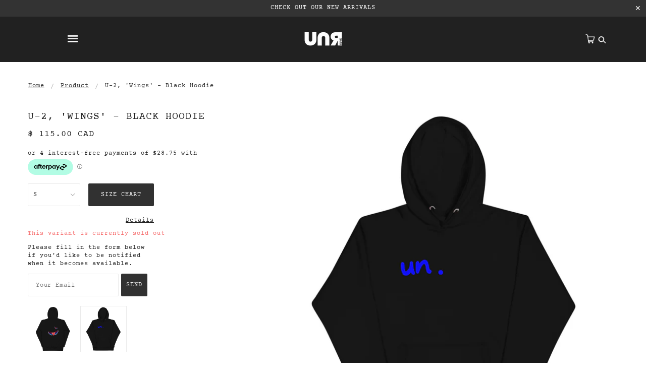

--- FILE ---
content_type: text/html; charset=utf-8
request_url: https://unrslvd.com/products/wings-black-hoodie
body_size: 48999
content:
<!doctype html>
<!--[if (gt IE 9)|!(IE)]><!--> <html class="no-js"> <!--<![endif]-->

<head> 
  <meta name="google-site-verification" content="DfAQVboYN22cFnyMD_vZm6ON2fEjBifKgfONSxQGGiQ" />

  <!-- Blockshop Theme - Version 5.5.4 by Troop Themes - http://troopthemes.com/ -->

  <meta charset="UTF-8" />
  <meta http-equiv="X-UA-Compatible" content="IE=edge,chrome=1" />
  <meta name="viewport" content="width=device-width, initial-scale=1.0, maximum-scale=1.0" />

  
    <link rel="shortcut icon" href="//unrslvd.com/cdn/shop/files/circle_and_two_arrows_-_black_and_yellow_32x32.png?v=1613579269" type="image/png">
  

  
    <title>U-2, &#39;wings&#39; - black hoodie | UNRSLVD</title>
  

  
  <meta name="description" content="More than just great clothing and a great streetwear look. Hoodies, tee shirts, caps and accessories etc for a current streetwear look. UNRSLVD is a new voice in streetwear, combining the look and the social /environmental sensitivity into a concept which reflects the world we live in today. Shipping is international." />
  

  <link rel="canonical" href="https://unrslvd.com/products/wings-black-hoodie" />

  

<meta property="og:site_name" content="UNRSLVD">
<meta property="og:url" content="https://unrslvd.com/products/wings-black-hoodie">
<meta property="og:title" content="U-2, 'wings' - black hoodie">
<meta property="og:type" content="product">
<meta property="og:description" content="More than just great clothing and a great streetwear look. Hoodies, tee shirts, caps and accessories etc for a current streetwear look. UNRSLVD is a new voice in streetwear, combining the look and the social /environmental sensitivity into a concept which reflects the world we live in today. Shipping is international."><meta property="og:price:amount" content="115.00">
  <meta property="og:price:currency" content="CAD"><meta property="og:image" content="http://unrslvd.com/cdn/shop/products/unisex-premium-hoodie-black-back-61afb33546c3b_1024x1024.jpg?v=1639593636"><meta property="og:image" content="http://unrslvd.com/cdn/shop/products/unisex-premium-hoodie-black-front-61afb33543f19_1024x1024.jpg?v=1639593636">
<meta property="og:image:secure_url" content="https://unrslvd.com/cdn/shop/products/unisex-premium-hoodie-black-back-61afb33546c3b_1024x1024.jpg?v=1639593636"><meta property="og:image:secure_url" content="https://unrslvd.com/cdn/shop/products/unisex-premium-hoodie-black-front-61afb33543f19_1024x1024.jpg?v=1639593636">

<meta name="twitter:site" content="@">
<meta name="twitter:card" content="summary_large_image">
<meta name="twitter:title" content="U-2, 'wings' - black hoodie">
<meta name="twitter:description" content="More than just great clothing and a great streetwear look. Hoodies, tee shirts, caps and accessories etc for a current streetwear look. UNRSLVD is a new voice in streetwear, combining the look and the social /environmental sensitivity into a concept which reflects the world we live in today. Shipping is international.">


  <script>window.performance && window.performance.mark && window.performance.mark('shopify.content_for_header.start');</script><meta name="facebook-domain-verification" content="7z1skzjx85eu881lkt0q02l0k3gm9r">
<meta name="facebook-domain-verification" content="au7hjigxylmr85itrdh2g7f6mzfl1x">
<meta id="shopify-digital-wallet" name="shopify-digital-wallet" content="/19765309/digital_wallets/dialog">
<meta name="shopify-checkout-api-token" content="1e23c16f4d3dd0d883742fcb09ab0ce9">
<meta id="in-context-paypal-metadata" data-shop-id="19765309" data-venmo-supported="false" data-environment="production" data-locale="en_US" data-paypal-v4="true" data-currency="CAD">
<link rel="alternate" hreflang="x-default" href="https://unrslvd.com/products/wings-black-hoodie">
<link rel="alternate" hreflang="en" href="https://unrslvd.com/products/wings-black-hoodie">
<link rel="alternate" hreflang="de" href="https://unrslvd.com/de/products/wings-black-hoodie">
<link rel="alternate" hreflang="fr" href="https://unrslvd.com/fr/products/wings-black-hoodie">
<link rel="alternate" hreflang="es" href="https://unrslvd.com/es/products/wings-black-hoodie">
<link rel="alternate" type="application/json+oembed" href="https://unrslvd.com/products/wings-black-hoodie.oembed">
<script async="async" src="/checkouts/internal/preloads.js?locale=en-CA"></script>
<link rel="preconnect" href="https://shop.app" crossorigin="anonymous">
<script async="async" src="https://shop.app/checkouts/internal/preloads.js?locale=en-CA&shop_id=19765309" crossorigin="anonymous"></script>
<script id="apple-pay-shop-capabilities" type="application/json">{"shopId":19765309,"countryCode":"CA","currencyCode":"CAD","merchantCapabilities":["supports3DS"],"merchantId":"gid:\/\/shopify\/Shop\/19765309","merchantName":"UNRSLVD","requiredBillingContactFields":["postalAddress","email","phone"],"requiredShippingContactFields":["postalAddress","email","phone"],"shippingType":"shipping","supportedNetworks":["visa","masterCard","amex","discover","interac","jcb"],"total":{"type":"pending","label":"UNRSLVD","amount":"1.00"},"shopifyPaymentsEnabled":true,"supportsSubscriptions":true}</script>
<script id="shopify-features" type="application/json">{"accessToken":"1e23c16f4d3dd0d883742fcb09ab0ce9","betas":["rich-media-storefront-analytics"],"domain":"unrslvd.com","predictiveSearch":true,"shopId":19765309,"locale":"en"}</script>
<script>var Shopify = Shopify || {};
Shopify.shop = "unresolvd.myshopify.com";
Shopify.locale = "en";
Shopify.currency = {"active":"CAD","rate":"1.0"};
Shopify.country = "CA";
Shopify.theme = {"name":"Working of Blockshop 07-june-2022","id":121943818309,"schema_name":"Blockshop","schema_version":"5.5.3","theme_store_id":606,"role":"main"};
Shopify.theme.handle = "null";
Shopify.theme.style = {"id":null,"handle":null};
Shopify.cdnHost = "unrslvd.com/cdn";
Shopify.routes = Shopify.routes || {};
Shopify.routes.root = "/";</script>
<script type="module">!function(o){(o.Shopify=o.Shopify||{}).modules=!0}(window);</script>
<script>!function(o){function n(){var o=[];function n(){o.push(Array.prototype.slice.apply(arguments))}return n.q=o,n}var t=o.Shopify=o.Shopify||{};t.loadFeatures=n(),t.autoloadFeatures=n()}(window);</script>
<script>
  window.ShopifyPay = window.ShopifyPay || {};
  window.ShopifyPay.apiHost = "shop.app\/pay";
  window.ShopifyPay.redirectState = null;
</script>
<script id="shop-js-analytics" type="application/json">{"pageType":"product"}</script>
<script defer="defer" async type="module" src="//unrslvd.com/cdn/shopifycloud/shop-js/modules/v2/client.init-shop-cart-sync_BApSsMSl.en.esm.js"></script>
<script defer="defer" async type="module" src="//unrslvd.com/cdn/shopifycloud/shop-js/modules/v2/chunk.common_CBoos6YZ.esm.js"></script>
<script type="module">
  await import("//unrslvd.com/cdn/shopifycloud/shop-js/modules/v2/client.init-shop-cart-sync_BApSsMSl.en.esm.js");
await import("//unrslvd.com/cdn/shopifycloud/shop-js/modules/v2/chunk.common_CBoos6YZ.esm.js");

  window.Shopify.SignInWithShop?.initShopCartSync?.({"fedCMEnabled":true,"windoidEnabled":true});

</script>
<script>
  window.Shopify = window.Shopify || {};
  if (!window.Shopify.featureAssets) window.Shopify.featureAssets = {};
  window.Shopify.featureAssets['shop-js'] = {"shop-cart-sync":["modules/v2/client.shop-cart-sync_DJczDl9f.en.esm.js","modules/v2/chunk.common_CBoos6YZ.esm.js"],"init-fed-cm":["modules/v2/client.init-fed-cm_BzwGC0Wi.en.esm.js","modules/v2/chunk.common_CBoos6YZ.esm.js"],"init-windoid":["modules/v2/client.init-windoid_BS26ThXS.en.esm.js","modules/v2/chunk.common_CBoos6YZ.esm.js"],"shop-cash-offers":["modules/v2/client.shop-cash-offers_DthCPNIO.en.esm.js","modules/v2/chunk.common_CBoos6YZ.esm.js","modules/v2/chunk.modal_Bu1hFZFC.esm.js"],"shop-button":["modules/v2/client.shop-button_D_JX508o.en.esm.js","modules/v2/chunk.common_CBoos6YZ.esm.js"],"init-shop-email-lookup-coordinator":["modules/v2/client.init-shop-email-lookup-coordinator_DFwWcvrS.en.esm.js","modules/v2/chunk.common_CBoos6YZ.esm.js"],"shop-toast-manager":["modules/v2/client.shop-toast-manager_tEhgP2F9.en.esm.js","modules/v2/chunk.common_CBoos6YZ.esm.js"],"shop-login-button":["modules/v2/client.shop-login-button_DwLgFT0K.en.esm.js","modules/v2/chunk.common_CBoos6YZ.esm.js","modules/v2/chunk.modal_Bu1hFZFC.esm.js"],"avatar":["modules/v2/client.avatar_BTnouDA3.en.esm.js"],"init-shop-cart-sync":["modules/v2/client.init-shop-cart-sync_BApSsMSl.en.esm.js","modules/v2/chunk.common_CBoos6YZ.esm.js"],"pay-button":["modules/v2/client.pay-button_BuNmcIr_.en.esm.js","modules/v2/chunk.common_CBoos6YZ.esm.js"],"init-shop-for-new-customer-accounts":["modules/v2/client.init-shop-for-new-customer-accounts_DrjXSI53.en.esm.js","modules/v2/client.shop-login-button_DwLgFT0K.en.esm.js","modules/v2/chunk.common_CBoos6YZ.esm.js","modules/v2/chunk.modal_Bu1hFZFC.esm.js"],"init-customer-accounts-sign-up":["modules/v2/client.init-customer-accounts-sign-up_TlVCiykN.en.esm.js","modules/v2/client.shop-login-button_DwLgFT0K.en.esm.js","modules/v2/chunk.common_CBoos6YZ.esm.js","modules/v2/chunk.modal_Bu1hFZFC.esm.js"],"shop-follow-button":["modules/v2/client.shop-follow-button_C5D3XtBb.en.esm.js","modules/v2/chunk.common_CBoos6YZ.esm.js","modules/v2/chunk.modal_Bu1hFZFC.esm.js"],"checkout-modal":["modules/v2/client.checkout-modal_8TC_1FUY.en.esm.js","modules/v2/chunk.common_CBoos6YZ.esm.js","modules/v2/chunk.modal_Bu1hFZFC.esm.js"],"init-customer-accounts":["modules/v2/client.init-customer-accounts_C0Oh2ljF.en.esm.js","modules/v2/client.shop-login-button_DwLgFT0K.en.esm.js","modules/v2/chunk.common_CBoos6YZ.esm.js","modules/v2/chunk.modal_Bu1hFZFC.esm.js"],"lead-capture":["modules/v2/client.lead-capture_Cq0gfm7I.en.esm.js","modules/v2/chunk.common_CBoos6YZ.esm.js","modules/v2/chunk.modal_Bu1hFZFC.esm.js"],"shop-login":["modules/v2/client.shop-login_BmtnoEUo.en.esm.js","modules/v2/chunk.common_CBoos6YZ.esm.js","modules/v2/chunk.modal_Bu1hFZFC.esm.js"],"payment-terms":["modules/v2/client.payment-terms_BHOWV7U_.en.esm.js","modules/v2/chunk.common_CBoos6YZ.esm.js","modules/v2/chunk.modal_Bu1hFZFC.esm.js"]};
</script>
<script>(function() {
  var isLoaded = false;
  function asyncLoad() {
    if (isLoaded) return;
    isLoaded = true;
    var urls = ["https:\/\/instashop.s3.amazonaws.com\/js-gz\/embed\/embed-1.6.7.js?gallery\u0026shop=unresolvd.myshopify.com","https:\/\/chimpstatic.com\/mcjs-connected\/js\/users\/e27f615b4aff45d70f218be37\/cda48ba42b147fccee530d202.js?shop=unresolvd.myshopify.com","\/\/cdn.shopify.com\/proxy\/8669151f0ed01b011f334c23651544129e16d144b8764934baec97d9d45d5eda\/static.cdn.printful.com\/static\/js\/external\/shopify-product-customizer.js?v=0.28\u0026shop=unresolvd.myshopify.com\u0026sp-cache-control=cHVibGljLCBtYXgtYWdlPTkwMA","https:\/\/cdn.nfcube.com\/instafeed-e8c7e60a2b5367b3d49c4e7d610d2d55.js?shop=unresolvd.myshopify.com","https:\/\/d3p29gcwgas9m8.cloudfront.net\/assets\/js\/index.js?shop=unresolvd.myshopify.com","https:\/\/a.mailmunch.co\/widgets\/site-489973-a887fe0d45d09e336cc465098dbc21b21d9c8f81.js?shop=unresolvd.myshopify.com"];
    for (var i = 0; i < urls.length; i++) {
      var s = document.createElement('script');
      s.type = 'text/javascript';
      s.async = true;
      s.src = urls[i];
      var x = document.getElementsByTagName('script')[0];
      x.parentNode.insertBefore(s, x);
    }
  };
  if(window.attachEvent) {
    window.attachEvent('onload', asyncLoad);
  } else {
    window.addEventListener('load', asyncLoad, false);
  }
})();</script>
<script id="__st">var __st={"a":19765309,"offset":-43200,"reqid":"267c0c87-adaf-4b35-acfa-f33d4bbab371-1768881655","pageurl":"unrslvd.com\/products\/wings-black-hoodie","u":"7bf7d8dc3613","p":"product","rtyp":"product","rid":6670327971909};</script>
<script>window.ShopifyPaypalV4VisibilityTracking = true;</script>
<script id="captcha-bootstrap">!function(){'use strict';const t='contact',e='account',n='new_comment',o=[[t,t],['blogs',n],['comments',n],[t,'customer']],c=[[e,'customer_login'],[e,'guest_login'],[e,'recover_customer_password'],[e,'create_customer']],r=t=>t.map((([t,e])=>`form[action*='/${t}']:not([data-nocaptcha='true']) input[name='form_type'][value='${e}']`)).join(','),a=t=>()=>t?[...document.querySelectorAll(t)].map((t=>t.form)):[];function s(){const t=[...o],e=r(t);return a(e)}const i='password',u='form_key',d=['recaptcha-v3-token','g-recaptcha-response','h-captcha-response',i],f=()=>{try{return window.sessionStorage}catch{return}},m='__shopify_v',_=t=>t.elements[u];function p(t,e,n=!1){try{const o=window.sessionStorage,c=JSON.parse(o.getItem(e)),{data:r}=function(t){const{data:e,action:n}=t;return t[m]||n?{data:e,action:n}:{data:t,action:n}}(c);for(const[e,n]of Object.entries(r))t.elements[e]&&(t.elements[e].value=n);n&&o.removeItem(e)}catch(o){console.error('form repopulation failed',{error:o})}}const l='form_type',E='cptcha';function T(t){t.dataset[E]=!0}const w=window,h=w.document,L='Shopify',v='ce_forms',y='captcha';let A=!1;((t,e)=>{const n=(g='f06e6c50-85a8-45c8-87d0-21a2b65856fe',I='https://cdn.shopify.com/shopifycloud/storefront-forms-hcaptcha/ce_storefront_forms_captcha_hcaptcha.v1.5.2.iife.js',D={infoText:'Protected by hCaptcha',privacyText:'Privacy',termsText:'Terms'},(t,e,n)=>{const o=w[L][v],c=o.bindForm;if(c)return c(t,g,e,D).then(n);var r;o.q.push([[t,g,e,D],n]),r=I,A||(h.body.append(Object.assign(h.createElement('script'),{id:'captcha-provider',async:!0,src:r})),A=!0)});var g,I,D;w[L]=w[L]||{},w[L][v]=w[L][v]||{},w[L][v].q=[],w[L][y]=w[L][y]||{},w[L][y].protect=function(t,e){n(t,void 0,e),T(t)},Object.freeze(w[L][y]),function(t,e,n,w,h,L){const[v,y,A,g]=function(t,e,n){const i=e?o:[],u=t?c:[],d=[...i,...u],f=r(d),m=r(i),_=r(d.filter((([t,e])=>n.includes(e))));return[a(f),a(m),a(_),s()]}(w,h,L),I=t=>{const e=t.target;return e instanceof HTMLFormElement?e:e&&e.form},D=t=>v().includes(t);t.addEventListener('submit',(t=>{const e=I(t);if(!e)return;const n=D(e)&&!e.dataset.hcaptchaBound&&!e.dataset.recaptchaBound,o=_(e),c=g().includes(e)&&(!o||!o.value);(n||c)&&t.preventDefault(),c&&!n&&(function(t){try{if(!f())return;!function(t){const e=f();if(!e)return;const n=_(t);if(!n)return;const o=n.value;o&&e.removeItem(o)}(t);const e=Array.from(Array(32),(()=>Math.random().toString(36)[2])).join('');!function(t,e){_(t)||t.append(Object.assign(document.createElement('input'),{type:'hidden',name:u})),t.elements[u].value=e}(t,e),function(t,e){const n=f();if(!n)return;const o=[...t.querySelectorAll(`input[type='${i}']`)].map((({name:t})=>t)),c=[...d,...o],r={};for(const[a,s]of new FormData(t).entries())c.includes(a)||(r[a]=s);n.setItem(e,JSON.stringify({[m]:1,action:t.action,data:r}))}(t,e)}catch(e){console.error('failed to persist form',e)}}(e),e.submit())}));const S=(t,e)=>{t&&!t.dataset[E]&&(n(t,e.some((e=>e===t))),T(t))};for(const o of['focusin','change'])t.addEventListener(o,(t=>{const e=I(t);D(e)&&S(e,y())}));const B=e.get('form_key'),M=e.get(l),P=B&&M;t.addEventListener('DOMContentLoaded',(()=>{const t=y();if(P)for(const e of t)e.elements[l].value===M&&p(e,B);[...new Set([...A(),...v().filter((t=>'true'===t.dataset.shopifyCaptcha))])].forEach((e=>S(e,t)))}))}(h,new URLSearchParams(w.location.search),n,t,e,['guest_login'])})(!0,!0)}();</script>
<script integrity="sha256-4kQ18oKyAcykRKYeNunJcIwy7WH5gtpwJnB7kiuLZ1E=" data-source-attribution="shopify.loadfeatures" defer="defer" src="//unrslvd.com/cdn/shopifycloud/storefront/assets/storefront/load_feature-a0a9edcb.js" crossorigin="anonymous"></script>
<script crossorigin="anonymous" defer="defer" src="//unrslvd.com/cdn/shopifycloud/storefront/assets/shopify_pay/storefront-65b4c6d7.js?v=20250812"></script>
<script data-source-attribution="shopify.dynamic_checkout.dynamic.init">var Shopify=Shopify||{};Shopify.PaymentButton=Shopify.PaymentButton||{isStorefrontPortableWallets:!0,init:function(){window.Shopify.PaymentButton.init=function(){};var t=document.createElement("script");t.src="https://unrslvd.com/cdn/shopifycloud/portable-wallets/latest/portable-wallets.en.js",t.type="module",document.head.appendChild(t)}};
</script>
<script data-source-attribution="shopify.dynamic_checkout.buyer_consent">
  function portableWalletsHideBuyerConsent(e){var t=document.getElementById("shopify-buyer-consent"),n=document.getElementById("shopify-subscription-policy-button");t&&n&&(t.classList.add("hidden"),t.setAttribute("aria-hidden","true"),n.removeEventListener("click",e))}function portableWalletsShowBuyerConsent(e){var t=document.getElementById("shopify-buyer-consent"),n=document.getElementById("shopify-subscription-policy-button");t&&n&&(t.classList.remove("hidden"),t.removeAttribute("aria-hidden"),n.addEventListener("click",e))}window.Shopify?.PaymentButton&&(window.Shopify.PaymentButton.hideBuyerConsent=portableWalletsHideBuyerConsent,window.Shopify.PaymentButton.showBuyerConsent=portableWalletsShowBuyerConsent);
</script>
<script>
  function portableWalletsCleanup(e){e&&e.src&&console.error("Failed to load portable wallets script "+e.src);var t=document.querySelectorAll("shopify-accelerated-checkout .shopify-payment-button__skeleton, shopify-accelerated-checkout-cart .wallet-cart-button__skeleton"),e=document.getElementById("shopify-buyer-consent");for(let e=0;e<t.length;e++)t[e].remove();e&&e.remove()}function portableWalletsNotLoadedAsModule(e){e instanceof ErrorEvent&&"string"==typeof e.message&&e.message.includes("import.meta")&&"string"==typeof e.filename&&e.filename.includes("portable-wallets")&&(window.removeEventListener("error",portableWalletsNotLoadedAsModule),window.Shopify.PaymentButton.failedToLoad=e,"loading"===document.readyState?document.addEventListener("DOMContentLoaded",window.Shopify.PaymentButton.init):window.Shopify.PaymentButton.init())}window.addEventListener("error",portableWalletsNotLoadedAsModule);
</script>

<script type="module" src="https://unrslvd.com/cdn/shopifycloud/portable-wallets/latest/portable-wallets.en.js" onError="portableWalletsCleanup(this)" crossorigin="anonymous"></script>
<script nomodule>
  document.addEventListener("DOMContentLoaded", portableWalletsCleanup);
</script>

<link id="shopify-accelerated-checkout-styles" rel="stylesheet" media="screen" href="https://unrslvd.com/cdn/shopifycloud/portable-wallets/latest/accelerated-checkout-backwards-compat.css" crossorigin="anonymous">
<style id="shopify-accelerated-checkout-cart">
        #shopify-buyer-consent {
  margin-top: 1em;
  display: inline-block;
  width: 100%;
}

#shopify-buyer-consent.hidden {
  display: none;
}

#shopify-subscription-policy-button {
  background: none;
  border: none;
  padding: 0;
  text-decoration: underline;
  font-size: inherit;
  cursor: pointer;
}

#shopify-subscription-policy-button::before {
  box-shadow: none;
}

      </style>

<script>window.performance && window.performance.mark && window.performance.mark('shopify.content_for_header.end');</script>

  <link href="//unrslvd.com/cdn/shop/t/38/assets/theme.scss.css?v=168603676666886420881759331858" rel="stylesheet" type="text/css" media="all" />
  <link href="//unrslvd.com/cdn/shop/t/38/assets/slick.scss.css?v=143129661894785610171654573138" rel="stylesheet" type="text/css" media="all" />
  <link href="//unrslvd.com/cdn/shop/t/38/assets/custom.scss.css?v=121483145466754257171670561274" rel="stylesheet" type="text/css" media="all" />
  
  

  <style>

/* Add Your Custom Styles Here */



</style>

  <!--[if IE]>
    <style>
      .main-header .currency-selector select {
        width: 80px;
        padding-right: 10px;
      }
    </style>
  <![endif]-->

  <!-- >= IE 11 -->
  <style>
    @media screen and (-ms-high-contrast: active), (-ms-high-contrast: none) {
      .main-header .currency-selector select {
        width: 80px;
        padding-right: 10px;
      }
    }
  </style>

  <script type="text/javascript">
    window.lazySizesConfig = window.lazySizesConfig || {};
    window.lazySizesConfig.expand = 1200;
    window.lazySizesConfig.loadMode = 3;
    window.lazySizesConfig.ricTimeout = 50;
  </script>
  <script src="//unrslvd.com/cdn/shop/t/38/assets/lazysizes.min.js?v=176123826391131427811654573120" type="text/javascript"></script>

  <script src="//ajax.googleapis.com/ajax/libs/jquery/1.9.1/jquery.min.js" type="text/javascript"></script>
  <script src="//ajax.googleapis.com/ajax/libs/jqueryui/1.10.3/jquery-ui.min.js" type="text/javascript"></script>
  <script src="//unrslvd.com/cdn/shopifycloud/storefront/assets/themes_support/api.jquery-7ab1a3a4.js" type="text/javascript"></script>
  <script src="//unrslvd.com/cdn/shopifycloud/storefront/assets/themes_support/option_selection-b017cd28.js" type="text/javascript"></script>

  

  <script>
    var general_external_links_enabled = true,
    general_scroll_to_active_item = true,
    shop_url = 'https://unrslvd.com',
    shop_money_format = '<span class=money>$ {{amount}} CAD</span>',
    currency_switcher_enabled = true,
    popup_config = {
      enabled               : false,
      test_mode             : false,
      newsletter_enabled    : true,
      social_icons_enabled  : true,
      show_image_enabled    : '36',
      image_link            : "",
      seconds_until         : 10,

      
      
      show_image_url        : '<img src="//unrslvd.com/cdn/shop/files/OUT_OF_NOWHERE_MAIL_POP_UP_600x.png?v=1613584813" />',
      

      page_content          : '',
      days_until            : '1',
      storage_key           : 'troop_popup_storage'
    };

    popup_config.show_image_enabled = popup_config.show_image_enabled > 0 ?
                                      true :
                                      false;

    // newer naming convention
    var theme = {};
    theme.settings = {};
    theme.translation = {}; // refactor to pluralised
    theme.translations = {};
    theme.classes = {};
    theme.utils = {};
    theme.templates = {};
    theme.partials = {};
    theme.shop_currency = 'CAD';

    theme.settings.currency_switcher_enabled = true;
    theme.translation.newsletter_email_blank = 'Email field is blank';
    theme.translations.general_search_see_all_results = 'Translation missing: en.general.search.see_all_results';
    theme.translations.cart_item = 'Item';
    theme.translations.cart_items = 'Items';
    theme.preload_image = '//unrslvd.com/cdn/shop/t/38/assets/popup.jpg?v=10813';

    

  </script>


  

<script src="//unrslvd.com/cdn/s/javascripts/currencies.js" type="text/javascript"></script>
<script src="//unrslvd.com/cdn/shop/t/38/assets/jquery.currencies.min.js?v=175057760772006623221654573119" type="text/javascript"></script>

<script>

Currency.format = 'money_with_currency_format';

var shopCurrency = 'CAD';

/* Sometimes merchants change their shop currency, let's tell our JavaScript file */
Currency.moneyFormats[shopCurrency].money_with_currency_format = "$ {{amount}} CAD";
Currency.moneyFormats[shopCurrency].money_format = "$ {{amount}} CAD";

/* Default currency */
var defaultCurrency = 'CAD';

/* Cookie currency */
var cookieCurrency = Currency.cookie.read();

jQuery(function($) {
  /* Fix for customer account pages */
  jQuery('span.money span.money').each(function() {
    jQuery(this).parents('span.money').removeClass('money');
  });

  /* Saving the current price */
  jQuery('span.money').each(function() {
    jQuery(this).attr('data-currency-CAD', jQuery(this).html());
  });

  // If there's no cookie.
  if (cookieCurrency == null) {
    if (shopCurrency !== defaultCurrency) {
      Currency.convertAll(shopCurrency, defaultCurrency);
    }
    else {
      Currency.currentCurrency = defaultCurrency;
    }
  }
  // If the cookie value does not correspond to any value in the currency dropdown.
  else if (jQuery('[name=currencies]').size() && jQuery('[name=currencies] option[value=' + cookieCurrency + ']').size() === 0) {
    Currency.currentCurrency = shopCurrency;
    Currency.cookie.write(shopCurrency);
  }
  else if (cookieCurrency === shopCurrency) {
    Currency.currentCurrency = shopCurrency;
  }
  else {
    Currency.convertAll(shopCurrency, cookieCurrency);
  }


  jQuery('[name=currencies]').val(Currency.currentCurrency).change(function() {

    var newCurrency = jQuery(this).val();
    Currency.convertAll(Currency.currentCurrency, newCurrency);
    jQuery('.selected-currency').text(Currency.currentCurrency);
    jQuery('[name=currencies]').val(newCurrency); // update all others e.g. ones hidden in mobile view
  });

  // var original_selectCallback = window.selectCallback;
  // var selectCallback = function(variant, selector) {
  //   original_selectCallback(variant, selector);
  //   Currency.convertAll(shopCurrency, jQuery('[name=currencies]').val());
  //   jQuery('.selected-currency').text(Currency.currentCurrency);
  // };

  // $('body').on('ajaxCart.afterCartLoad', function(cart) {
  //   Currency.convertAll(shopCurrency, jQuery('[name=currencies]').val());
  //   jQuery('.selected-currency').text(Currency.currentCurrency);
  // });

  jQuery('.selected-currency').text(Currency.currentCurrency);
});
</script>



  <script src="//unrslvd.com/cdn/shop/t/38/assets/theme.js?v=4300718392757727131668589639" type="text/javascript"></script>
  <script src="//unrslvd.com/cdn/shop/t/38/assets/slick.min.js?v=44402136224319082881654573122" type="text/javascript"></script>

  <script>
    $(function(){
      //   Navigate click on scroll to section
      
      $('.x-menu a[href*="#"]').on('click', function () {
        var link = $(this).attr('href');
        var new_link = '/'+link;
        window.location = new_link;
      });  
      $('.y-menu--level-2--link a[href*="#"]').on('click', function () {
        if($(this).attr('href').length > 1){
          var link = $(this).attr('href');
        var new_link = '/'+link;
        window.location = new_link;
        }
      });
      $('.y-menu--level-1--link a[href*="#"]').on('click', function () {
        if($(this).attr('href').length > 1){
          var link = $(this).attr('href');
        var new_link = '/'+link;
        window.location = new_link;
        }
      });
      
    });
  </script>
<script>window.BOLD = window.BOLD || {};
    window.BOLD.common = window.BOLD.common || {};
    window.BOLD.common.Shopify = window.BOLD.common.Shopify || {};
    window.BOLD.common.Shopify.shop = {
      domain: 'unrslvd.com',
      permanent_domain: 'unresolvd.myshopify.com',
      url: 'https://unrslvd.com',
      secure_url: 'https://unrslvd.com',
      money_format: "\u003cspan class=money\u003e$ {{amount}} CAD\u003c\/span\u003e",
      currency: "CAD"
    };
    window.BOLD.common.Shopify.customer = {
      id: null,
      tags: null,
    };
    window.BOLD.common.Shopify.cart = {"note":null,"attributes":{},"original_total_price":0,"total_price":0,"total_discount":0,"total_weight":0.0,"item_count":0,"items":[],"requires_shipping":false,"currency":"CAD","items_subtotal_price":0,"cart_level_discount_applications":[],"checkout_charge_amount":0};
    window.BOLD.common.template = 'product';window.BOLD.common.Shopify.formatMoney = function(money, format) {
        function n(t, e) {
            return "undefined" == typeof t ? e : t
        }
        function r(t, e, r, i) {
            if (e = n(e, 2),
                r = n(r, ","),
                i = n(i, "."),
            isNaN(t) || null == t)
                return 0;
            t = (t / 100).toFixed(e);
            var o = t.split(".")
                , a = o[0].replace(/(\d)(?=(\d\d\d)+(?!\d))/g, "$1" + r)
                , s = o[1] ? i + o[1] : "";
            return a + s
        }
        "string" == typeof money && (money = money.replace(".", ""));
        var i = ""
            , o = /\{\{\s*(\w+)\s*\}\}/
            , a = format || window.BOLD.common.Shopify.shop.money_format || window.Shopify.money_format || "$ {{ amount }}";
        switch (a.match(o)[1]) {
            case "amount":
                i = r(money, 2, ",", ".");
                break;
            case "amount_no_decimals":
                i = r(money, 0, ",", ".");
                break;
            case "amount_with_comma_separator":
                i = r(money, 2, ".", ",");
                break;
            case "amount_no_decimals_with_comma_separator":
                i = r(money, 0, ".", ",");
                break;
            case "amount_with_space_separator":
                i = r(money, 2, " ", ",");
                break;
            case "amount_no_decimals_with_space_separator":
                i = r(money, 0, " ", ",");
                break;
            case "amount_with_apostrophe_separator":
                i = r(money, 2, "'", ".");
                break;
        }
        return a.replace(o, i);
    };
    window.BOLD.common.Shopify.saveProduct = function (handle, product) {
      if (typeof handle === 'string' && typeof window.BOLD.common.Shopify.products[handle] === 'undefined') {
        if (typeof product === 'number') {
          window.BOLD.common.Shopify.handles[product] = handle;
          product = { id: product };
        }
        window.BOLD.common.Shopify.products[handle] = product;
      }
    };
    window.BOLD.common.Shopify.saveVariant = function (variant_id, variant) {
      if (typeof variant_id === 'number' && typeof window.BOLD.common.Shopify.variants[variant_id] === 'undefined') {
        window.BOLD.common.Shopify.variants[variant_id] = variant;
      }
    };window.BOLD.common.Shopify.products = window.BOLD.common.Shopify.products || {};
    window.BOLD.common.Shopify.variants = window.BOLD.common.Shopify.variants || {};
    window.BOLD.common.Shopify.handles = window.BOLD.common.Shopify.handles || {};window.BOLD.common.Shopify.handle = "wings-black-hoodie"
window.BOLD.common.Shopify.saveProduct("wings-black-hoodie", 6670327971909);window.BOLD.common.Shopify.saveVariant(39660617596997, { product_id: 6670327971909, product_handle: "wings-black-hoodie", price: 11500, group_id: '', csp_metafield: {}});window.BOLD.common.Shopify.saveVariant(39660617629765, { product_id: 6670327971909, product_handle: "wings-black-hoodie", price: 11500, group_id: '', csp_metafield: {}});window.BOLD.common.Shopify.saveVariant(39660617662533, { product_id: 6670327971909, product_handle: "wings-black-hoodie", price: 11500, group_id: '', csp_metafield: {}});window.BOLD.common.Shopify.saveVariant(39660617695301, { product_id: 6670327971909, product_handle: "wings-black-hoodie", price: 11500, group_id: '', csp_metafield: {}});window.BOLD.common.Shopify.saveVariant(39660617728069, { product_id: 6670327971909, product_handle: "wings-black-hoodie", price: 11500, group_id: '', csp_metafield: {}});window.BOLD.common.Shopify.saveVariant(39660617760837, { product_id: 6670327971909, product_handle: "wings-black-hoodie", price: 12500, group_id: '', csp_metafield: {}});window.BOLD.apps_installed = {} || {};window.BOLD.common.Shopify.metafields = window.BOLD.common.Shopify.metafields || {};window.BOLD.common.Shopify.metafields["bold_rp"] = {};window.BOLD.common.Shopify.metafields["bold_csp_defaults"] = {};</script><script
    src="https://js.afterpay.com/afterpay-1.x.js"
    data-min="1.00"
    data-max="2000.00"
    async 
          ></script>
<!-- BEGIN app block: shopify://apps/seguno-popups/blocks/popup-app-embed/f53bd66f-9a20-4ce2-ae2e-ccbd0148bd4b --><meta property="seguno:shop-id" content="19765309" />


<!-- END app block --><script src="https://cdn.shopify.com/extensions/0199c427-df3e-7dbf-8171-b4fecbfad766/popup-11/assets/popup.js" type="text/javascript" defer="defer"></script>
<link href="https://monorail-edge.shopifysvc.com" rel="dns-prefetch">
<script>(function(){if ("sendBeacon" in navigator && "performance" in window) {try {var session_token_from_headers = performance.getEntriesByType('navigation')[0].serverTiming.find(x => x.name == '_s').description;} catch {var session_token_from_headers = undefined;}var session_cookie_matches = document.cookie.match(/_shopify_s=([^;]*)/);var session_token_from_cookie = session_cookie_matches && session_cookie_matches.length === 2 ? session_cookie_matches[1] : "";var session_token = session_token_from_headers || session_token_from_cookie || "";function handle_abandonment_event(e) {var entries = performance.getEntries().filter(function(entry) {return /monorail-edge.shopifysvc.com/.test(entry.name);});if (!window.abandonment_tracked && entries.length === 0) {window.abandonment_tracked = true;var currentMs = Date.now();var navigation_start = performance.timing.navigationStart;var payload = {shop_id: 19765309,url: window.location.href,navigation_start,duration: currentMs - navigation_start,session_token,page_type: "product"};window.navigator.sendBeacon("https://monorail-edge.shopifysvc.com/v1/produce", JSON.stringify({schema_id: "online_store_buyer_site_abandonment/1.1",payload: payload,metadata: {event_created_at_ms: currentMs,event_sent_at_ms: currentMs}}));}}window.addEventListener('pagehide', handle_abandonment_event);}}());</script>
<script id="web-pixels-manager-setup">(function e(e,d,r,n,o){if(void 0===o&&(o={}),!Boolean(null===(a=null===(i=window.Shopify)||void 0===i?void 0:i.analytics)||void 0===a?void 0:a.replayQueue)){var i,a;window.Shopify=window.Shopify||{};var t=window.Shopify;t.analytics=t.analytics||{};var s=t.analytics;s.replayQueue=[],s.publish=function(e,d,r){return s.replayQueue.push([e,d,r]),!0};try{self.performance.mark("wpm:start")}catch(e){}var l=function(){var e={modern:/Edge?\/(1{2}[4-9]|1[2-9]\d|[2-9]\d{2}|\d{4,})\.\d+(\.\d+|)|Firefox\/(1{2}[4-9]|1[2-9]\d|[2-9]\d{2}|\d{4,})\.\d+(\.\d+|)|Chrom(ium|e)\/(9{2}|\d{3,})\.\d+(\.\d+|)|(Maci|X1{2}).+ Version\/(15\.\d+|(1[6-9]|[2-9]\d|\d{3,})\.\d+)([,.]\d+|)( \(\w+\)|)( Mobile\/\w+|) Safari\/|Chrome.+OPR\/(9{2}|\d{3,})\.\d+\.\d+|(CPU[ +]OS|iPhone[ +]OS|CPU[ +]iPhone|CPU IPhone OS|CPU iPad OS)[ +]+(15[._]\d+|(1[6-9]|[2-9]\d|\d{3,})[._]\d+)([._]\d+|)|Android:?[ /-](13[3-9]|1[4-9]\d|[2-9]\d{2}|\d{4,})(\.\d+|)(\.\d+|)|Android.+Firefox\/(13[5-9]|1[4-9]\d|[2-9]\d{2}|\d{4,})\.\d+(\.\d+|)|Android.+Chrom(ium|e)\/(13[3-9]|1[4-9]\d|[2-9]\d{2}|\d{4,})\.\d+(\.\d+|)|SamsungBrowser\/([2-9]\d|\d{3,})\.\d+/,legacy:/Edge?\/(1[6-9]|[2-9]\d|\d{3,})\.\d+(\.\d+|)|Firefox\/(5[4-9]|[6-9]\d|\d{3,})\.\d+(\.\d+|)|Chrom(ium|e)\/(5[1-9]|[6-9]\d|\d{3,})\.\d+(\.\d+|)([\d.]+$|.*Safari\/(?![\d.]+ Edge\/[\d.]+$))|(Maci|X1{2}).+ Version\/(10\.\d+|(1[1-9]|[2-9]\d|\d{3,})\.\d+)([,.]\d+|)( \(\w+\)|)( Mobile\/\w+|) Safari\/|Chrome.+OPR\/(3[89]|[4-9]\d|\d{3,})\.\d+\.\d+|(CPU[ +]OS|iPhone[ +]OS|CPU[ +]iPhone|CPU IPhone OS|CPU iPad OS)[ +]+(10[._]\d+|(1[1-9]|[2-9]\d|\d{3,})[._]\d+)([._]\d+|)|Android:?[ /-](13[3-9]|1[4-9]\d|[2-9]\d{2}|\d{4,})(\.\d+|)(\.\d+|)|Mobile Safari.+OPR\/([89]\d|\d{3,})\.\d+\.\d+|Android.+Firefox\/(13[5-9]|1[4-9]\d|[2-9]\d{2}|\d{4,})\.\d+(\.\d+|)|Android.+Chrom(ium|e)\/(13[3-9]|1[4-9]\d|[2-9]\d{2}|\d{4,})\.\d+(\.\d+|)|Android.+(UC? ?Browser|UCWEB|U3)[ /]?(15\.([5-9]|\d{2,})|(1[6-9]|[2-9]\d|\d{3,})\.\d+)\.\d+|SamsungBrowser\/(5\.\d+|([6-9]|\d{2,})\.\d+)|Android.+MQ{2}Browser\/(14(\.(9|\d{2,})|)|(1[5-9]|[2-9]\d|\d{3,})(\.\d+|))(\.\d+|)|K[Aa][Ii]OS\/(3\.\d+|([4-9]|\d{2,})\.\d+)(\.\d+|)/},d=e.modern,r=e.legacy,n=navigator.userAgent;return n.match(d)?"modern":n.match(r)?"legacy":"unknown"}(),u="modern"===l?"modern":"legacy",c=(null!=n?n:{modern:"",legacy:""})[u],f=function(e){return[e.baseUrl,"/wpm","/b",e.hashVersion,"modern"===e.buildTarget?"m":"l",".js"].join("")}({baseUrl:d,hashVersion:r,buildTarget:u}),m=function(e){var d=e.version,r=e.bundleTarget,n=e.surface,o=e.pageUrl,i=e.monorailEndpoint;return{emit:function(e){var a=e.status,t=e.errorMsg,s=(new Date).getTime(),l=JSON.stringify({metadata:{event_sent_at_ms:s},events:[{schema_id:"web_pixels_manager_load/3.1",payload:{version:d,bundle_target:r,page_url:o,status:a,surface:n,error_msg:t},metadata:{event_created_at_ms:s}}]});if(!i)return console&&console.warn&&console.warn("[Web Pixels Manager] No Monorail endpoint provided, skipping logging."),!1;try{return self.navigator.sendBeacon.bind(self.navigator)(i,l)}catch(e){}var u=new XMLHttpRequest;try{return u.open("POST",i,!0),u.setRequestHeader("Content-Type","text/plain"),u.send(l),!0}catch(e){return console&&console.warn&&console.warn("[Web Pixels Manager] Got an unhandled error while logging to Monorail."),!1}}}}({version:r,bundleTarget:l,surface:e.surface,pageUrl:self.location.href,monorailEndpoint:e.monorailEndpoint});try{o.browserTarget=l,function(e){var d=e.src,r=e.async,n=void 0===r||r,o=e.onload,i=e.onerror,a=e.sri,t=e.scriptDataAttributes,s=void 0===t?{}:t,l=document.createElement("script"),u=document.querySelector("head"),c=document.querySelector("body");if(l.async=n,l.src=d,a&&(l.integrity=a,l.crossOrigin="anonymous"),s)for(var f in s)if(Object.prototype.hasOwnProperty.call(s,f))try{l.dataset[f]=s[f]}catch(e){}if(o&&l.addEventListener("load",o),i&&l.addEventListener("error",i),u)u.appendChild(l);else{if(!c)throw new Error("Did not find a head or body element to append the script");c.appendChild(l)}}({src:f,async:!0,onload:function(){if(!function(){var e,d;return Boolean(null===(d=null===(e=window.Shopify)||void 0===e?void 0:e.analytics)||void 0===d?void 0:d.initialized)}()){var d=window.webPixelsManager.init(e)||void 0;if(d){var r=window.Shopify.analytics;r.replayQueue.forEach((function(e){var r=e[0],n=e[1],o=e[2];d.publishCustomEvent(r,n,o)})),r.replayQueue=[],r.publish=d.publishCustomEvent,r.visitor=d.visitor,r.initialized=!0}}},onerror:function(){return m.emit({status:"failed",errorMsg:"".concat(f," has failed to load")})},sri:function(e){var d=/^sha384-[A-Za-z0-9+/=]+$/;return"string"==typeof e&&d.test(e)}(c)?c:"",scriptDataAttributes:o}),m.emit({status:"loading"})}catch(e){m.emit({status:"failed",errorMsg:(null==e?void 0:e.message)||"Unknown error"})}}})({shopId: 19765309,storefrontBaseUrl: "https://unrslvd.com",extensionsBaseUrl: "https://extensions.shopifycdn.com/cdn/shopifycloud/web-pixels-manager",monorailEndpoint: "https://monorail-edge.shopifysvc.com/unstable/produce_batch",surface: "storefront-renderer",enabledBetaFlags: ["2dca8a86"],webPixelsConfigList: [{"id":"115572805","configuration":"{\"pixel_id\":\"465675604844939\",\"pixel_type\":\"facebook_pixel\",\"metaapp_system_user_token\":\"-\"}","eventPayloadVersion":"v1","runtimeContext":"OPEN","scriptVersion":"ca16bc87fe92b6042fbaa3acc2fbdaa6","type":"APP","apiClientId":2329312,"privacyPurposes":["ANALYTICS","MARKETING","SALE_OF_DATA"],"dataSharingAdjustments":{"protectedCustomerApprovalScopes":["read_customer_address","read_customer_email","read_customer_name","read_customer_personal_data","read_customer_phone"]}},{"id":"55345221","eventPayloadVersion":"v1","runtimeContext":"LAX","scriptVersion":"1","type":"CUSTOM","privacyPurposes":["MARKETING"],"name":"Meta pixel (migrated)"},{"id":"66388037","eventPayloadVersion":"v1","runtimeContext":"LAX","scriptVersion":"1","type":"CUSTOM","privacyPurposes":["ANALYTICS"],"name":"Google Analytics tag (migrated)"},{"id":"shopify-app-pixel","configuration":"{}","eventPayloadVersion":"v1","runtimeContext":"STRICT","scriptVersion":"0450","apiClientId":"shopify-pixel","type":"APP","privacyPurposes":["ANALYTICS","MARKETING"]},{"id":"shopify-custom-pixel","eventPayloadVersion":"v1","runtimeContext":"LAX","scriptVersion":"0450","apiClientId":"shopify-pixel","type":"CUSTOM","privacyPurposes":["ANALYTICS","MARKETING"]}],isMerchantRequest: false,initData: {"shop":{"name":"UNRSLVD","paymentSettings":{"currencyCode":"CAD"},"myshopifyDomain":"unresolvd.myshopify.com","countryCode":"CA","storefrontUrl":"https:\/\/unrslvd.com"},"customer":null,"cart":null,"checkout":null,"productVariants":[{"price":{"amount":115.0,"currencyCode":"CAD"},"product":{"title":"U-2, 'wings' - black hoodie","vendor":"Printful","id":"6670327971909","untranslatedTitle":"U-2, 'wings' - black hoodie","url":"\/products\/wings-black-hoodie","type":"hoodies"},"id":"39660617596997","image":{"src":"\/\/unrslvd.com\/cdn\/shop\/products\/unisex-premium-hoodie-black-front-61afb33543f19.jpg?v=1639593636"},"sku":"4372504_10779","title":"S","untranslatedTitle":"S"},{"price":{"amount":115.0,"currencyCode":"CAD"},"product":{"title":"U-2, 'wings' - black hoodie","vendor":"Printful","id":"6670327971909","untranslatedTitle":"U-2, 'wings' - black hoodie","url":"\/products\/wings-black-hoodie","type":"hoodies"},"id":"39660617629765","image":{"src":"\/\/unrslvd.com\/cdn\/shop\/products\/unisex-premium-hoodie-black-front-61afb33543f19.jpg?v=1639593636"},"sku":"4372504_10780","title":"M","untranslatedTitle":"M"},{"price":{"amount":115.0,"currencyCode":"CAD"},"product":{"title":"U-2, 'wings' - black hoodie","vendor":"Printful","id":"6670327971909","untranslatedTitle":"U-2, 'wings' - black hoodie","url":"\/products\/wings-black-hoodie","type":"hoodies"},"id":"39660617662533","image":{"src":"\/\/unrslvd.com\/cdn\/shop\/products\/unisex-premium-hoodie-black-front-61afb33543f19.jpg?v=1639593636"},"sku":"4372504_10781","title":"L","untranslatedTitle":"L"},{"price":{"amount":115.0,"currencyCode":"CAD"},"product":{"title":"U-2, 'wings' - black hoodie","vendor":"Printful","id":"6670327971909","untranslatedTitle":"U-2, 'wings' - black hoodie","url":"\/products\/wings-black-hoodie","type":"hoodies"},"id":"39660617695301","image":{"src":"\/\/unrslvd.com\/cdn\/shop\/products\/unisex-premium-hoodie-black-front-61afb33543f19.jpg?v=1639593636"},"sku":"4372504_10782","title":"XL","untranslatedTitle":"XL"},{"price":{"amount":115.0,"currencyCode":"CAD"},"product":{"title":"U-2, 'wings' - black hoodie","vendor":"Printful","id":"6670327971909","untranslatedTitle":"U-2, 'wings' - black hoodie","url":"\/products\/wings-black-hoodie","type":"hoodies"},"id":"39660617728069","image":{"src":"\/\/unrslvd.com\/cdn\/shop\/products\/unisex-premium-hoodie-black-front-61afb33543f19.jpg?v=1639593636"},"sku":"4372504_10783","title":"2XL","untranslatedTitle":"2XL"},{"price":{"amount":125.0,"currencyCode":"CAD"},"product":{"title":"U-2, 'wings' - black hoodie","vendor":"Printful","id":"6670327971909","untranslatedTitle":"U-2, 'wings' - black hoodie","url":"\/products\/wings-black-hoodie","type":"hoodies"},"id":"39660617760837","image":{"src":"\/\/unrslvd.com\/cdn\/shop\/products\/unisex-premium-hoodie-black-front-61afb33543f19.jpg?v=1639593636"},"sku":"4372504_13416","title":"3XL","untranslatedTitle":"3XL"}],"purchasingCompany":null},},"https://unrslvd.com/cdn","fcfee988w5aeb613cpc8e4bc33m6693e112",{"modern":"","legacy":""},{"shopId":"19765309","storefrontBaseUrl":"https:\/\/unrslvd.com","extensionBaseUrl":"https:\/\/extensions.shopifycdn.com\/cdn\/shopifycloud\/web-pixels-manager","surface":"storefront-renderer","enabledBetaFlags":"[\"2dca8a86\"]","isMerchantRequest":"false","hashVersion":"fcfee988w5aeb613cpc8e4bc33m6693e112","publish":"custom","events":"[[\"page_viewed\",{}],[\"product_viewed\",{\"productVariant\":{\"price\":{\"amount\":115.0,\"currencyCode\":\"CAD\"},\"product\":{\"title\":\"U-2, 'wings' - black hoodie\",\"vendor\":\"Printful\",\"id\":\"6670327971909\",\"untranslatedTitle\":\"U-2, 'wings' - black hoodie\",\"url\":\"\/products\/wings-black-hoodie\",\"type\":\"hoodies\"},\"id\":\"39660617596997\",\"image\":{\"src\":\"\/\/unrslvd.com\/cdn\/shop\/products\/unisex-premium-hoodie-black-front-61afb33543f19.jpg?v=1639593636\"},\"sku\":\"4372504_10779\",\"title\":\"S\",\"untranslatedTitle\":\"S\"}}]]"});</script><script>
  window.ShopifyAnalytics = window.ShopifyAnalytics || {};
  window.ShopifyAnalytics.meta = window.ShopifyAnalytics.meta || {};
  window.ShopifyAnalytics.meta.currency = 'CAD';
  var meta = {"product":{"id":6670327971909,"gid":"gid:\/\/shopify\/Product\/6670327971909","vendor":"Printful","type":"hoodies","handle":"wings-black-hoodie","variants":[{"id":39660617596997,"price":11500,"name":"U-2, 'wings' - black hoodie - S","public_title":"S","sku":"4372504_10779"},{"id":39660617629765,"price":11500,"name":"U-2, 'wings' - black hoodie - M","public_title":"M","sku":"4372504_10780"},{"id":39660617662533,"price":11500,"name":"U-2, 'wings' - black hoodie - L","public_title":"L","sku":"4372504_10781"},{"id":39660617695301,"price":11500,"name":"U-2, 'wings' - black hoodie - XL","public_title":"XL","sku":"4372504_10782"},{"id":39660617728069,"price":11500,"name":"U-2, 'wings' - black hoodie - 2XL","public_title":"2XL","sku":"4372504_10783"},{"id":39660617760837,"price":12500,"name":"U-2, 'wings' - black hoodie - 3XL","public_title":"3XL","sku":"4372504_13416"}],"remote":false},"page":{"pageType":"product","resourceType":"product","resourceId":6670327971909,"requestId":"267c0c87-adaf-4b35-acfa-f33d4bbab371-1768881655"}};
  for (var attr in meta) {
    window.ShopifyAnalytics.meta[attr] = meta[attr];
  }
</script>
<script class="analytics">
  (function () {
    var customDocumentWrite = function(content) {
      var jquery = null;

      if (window.jQuery) {
        jquery = window.jQuery;
      } else if (window.Checkout && window.Checkout.$) {
        jquery = window.Checkout.$;
      }

      if (jquery) {
        jquery('body').append(content);
      }
    };

    var hasLoggedConversion = function(token) {
      if (token) {
        return document.cookie.indexOf('loggedConversion=' + token) !== -1;
      }
      return false;
    }

    var setCookieIfConversion = function(token) {
      if (token) {
        var twoMonthsFromNow = new Date(Date.now());
        twoMonthsFromNow.setMonth(twoMonthsFromNow.getMonth() + 2);

        document.cookie = 'loggedConversion=' + token + '; expires=' + twoMonthsFromNow;
      }
    }

    var trekkie = window.ShopifyAnalytics.lib = window.trekkie = window.trekkie || [];
    if (trekkie.integrations) {
      return;
    }
    trekkie.methods = [
      'identify',
      'page',
      'ready',
      'track',
      'trackForm',
      'trackLink'
    ];
    trekkie.factory = function(method) {
      return function() {
        var args = Array.prototype.slice.call(arguments);
        args.unshift(method);
        trekkie.push(args);
        return trekkie;
      };
    };
    for (var i = 0; i < trekkie.methods.length; i++) {
      var key = trekkie.methods[i];
      trekkie[key] = trekkie.factory(key);
    }
    trekkie.load = function(config) {
      trekkie.config = config || {};
      trekkie.config.initialDocumentCookie = document.cookie;
      var first = document.getElementsByTagName('script')[0];
      var script = document.createElement('script');
      script.type = 'text/javascript';
      script.onerror = function(e) {
        var scriptFallback = document.createElement('script');
        scriptFallback.type = 'text/javascript';
        scriptFallback.onerror = function(error) {
                var Monorail = {
      produce: function produce(monorailDomain, schemaId, payload) {
        var currentMs = new Date().getTime();
        var event = {
          schema_id: schemaId,
          payload: payload,
          metadata: {
            event_created_at_ms: currentMs,
            event_sent_at_ms: currentMs
          }
        };
        return Monorail.sendRequest("https://" + monorailDomain + "/v1/produce", JSON.stringify(event));
      },
      sendRequest: function sendRequest(endpointUrl, payload) {
        // Try the sendBeacon API
        if (window && window.navigator && typeof window.navigator.sendBeacon === 'function' && typeof window.Blob === 'function' && !Monorail.isIos12()) {
          var blobData = new window.Blob([payload], {
            type: 'text/plain'
          });

          if (window.navigator.sendBeacon(endpointUrl, blobData)) {
            return true;
          } // sendBeacon was not successful

        } // XHR beacon

        var xhr = new XMLHttpRequest();

        try {
          xhr.open('POST', endpointUrl);
          xhr.setRequestHeader('Content-Type', 'text/plain');
          xhr.send(payload);
        } catch (e) {
          console.log(e);
        }

        return false;
      },
      isIos12: function isIos12() {
        return window.navigator.userAgent.lastIndexOf('iPhone; CPU iPhone OS 12_') !== -1 || window.navigator.userAgent.lastIndexOf('iPad; CPU OS 12_') !== -1;
      }
    };
    Monorail.produce('monorail-edge.shopifysvc.com',
      'trekkie_storefront_load_errors/1.1',
      {shop_id: 19765309,
      theme_id: 121943818309,
      app_name: "storefront",
      context_url: window.location.href,
      source_url: "//unrslvd.com/cdn/s/trekkie.storefront.cd680fe47e6c39ca5d5df5f0a32d569bc48c0f27.min.js"});

        };
        scriptFallback.async = true;
        scriptFallback.src = '//unrslvd.com/cdn/s/trekkie.storefront.cd680fe47e6c39ca5d5df5f0a32d569bc48c0f27.min.js';
        first.parentNode.insertBefore(scriptFallback, first);
      };
      script.async = true;
      script.src = '//unrslvd.com/cdn/s/trekkie.storefront.cd680fe47e6c39ca5d5df5f0a32d569bc48c0f27.min.js';
      first.parentNode.insertBefore(script, first);
    };
    trekkie.load(
      {"Trekkie":{"appName":"storefront","development":false,"defaultAttributes":{"shopId":19765309,"isMerchantRequest":null,"themeId":121943818309,"themeCityHash":"6354238814912717198","contentLanguage":"en","currency":"CAD","eventMetadataId":"6562bc2f-93c0-4077-b68d-50f9fcc8b06d"},"isServerSideCookieWritingEnabled":true,"monorailRegion":"shop_domain","enabledBetaFlags":["65f19447"]},"Session Attribution":{},"S2S":{"facebookCapiEnabled":false,"source":"trekkie-storefront-renderer","apiClientId":580111}}
    );

    var loaded = false;
    trekkie.ready(function() {
      if (loaded) return;
      loaded = true;

      window.ShopifyAnalytics.lib = window.trekkie;

      var originalDocumentWrite = document.write;
      document.write = customDocumentWrite;
      try { window.ShopifyAnalytics.merchantGoogleAnalytics.call(this); } catch(error) {};
      document.write = originalDocumentWrite;

      window.ShopifyAnalytics.lib.page(null,{"pageType":"product","resourceType":"product","resourceId":6670327971909,"requestId":"267c0c87-adaf-4b35-acfa-f33d4bbab371-1768881655","shopifyEmitted":true});

      var match = window.location.pathname.match(/checkouts\/(.+)\/(thank_you|post_purchase)/)
      var token = match? match[1]: undefined;
      if (!hasLoggedConversion(token)) {
        setCookieIfConversion(token);
        window.ShopifyAnalytics.lib.track("Viewed Product",{"currency":"CAD","variantId":39660617596997,"productId":6670327971909,"productGid":"gid:\/\/shopify\/Product\/6670327971909","name":"U-2, 'wings' - black hoodie - S","price":"115.00","sku":"4372504_10779","brand":"Printful","variant":"S","category":"hoodies","nonInteraction":true,"remote":false},undefined,undefined,{"shopifyEmitted":true});
      window.ShopifyAnalytics.lib.track("monorail:\/\/trekkie_storefront_viewed_product\/1.1",{"currency":"CAD","variantId":39660617596997,"productId":6670327971909,"productGid":"gid:\/\/shopify\/Product\/6670327971909","name":"U-2, 'wings' - black hoodie - S","price":"115.00","sku":"4372504_10779","brand":"Printful","variant":"S","category":"hoodies","nonInteraction":true,"remote":false,"referer":"https:\/\/unrslvd.com\/products\/wings-black-hoodie"});
      }
    });


        var eventsListenerScript = document.createElement('script');
        eventsListenerScript.async = true;
        eventsListenerScript.src = "//unrslvd.com/cdn/shopifycloud/storefront/assets/shop_events_listener-3da45d37.js";
        document.getElementsByTagName('head')[0].appendChild(eventsListenerScript);

})();</script>
  <script>
  if (!window.ga || (window.ga && typeof window.ga !== 'function')) {
    window.ga = function ga() {
      (window.ga.q = window.ga.q || []).push(arguments);
      if (window.Shopify && window.Shopify.analytics && typeof window.Shopify.analytics.publish === 'function') {
        window.Shopify.analytics.publish("ga_stub_called", {}, {sendTo: "google_osp_migration"});
      }
      console.error("Shopify's Google Analytics stub called with:", Array.from(arguments), "\nSee https://help.shopify.com/manual/promoting-marketing/pixels/pixel-migration#google for more information.");
    };
    if (window.Shopify && window.Shopify.analytics && typeof window.Shopify.analytics.publish === 'function') {
      window.Shopify.analytics.publish("ga_stub_initialized", {}, {sendTo: "google_osp_migration"});
    }
  }
</script>
<script
  defer
  src="https://unrslvd.com/cdn/shopifycloud/perf-kit/shopify-perf-kit-3.0.4.min.js"
  data-application="storefront-renderer"
  data-shop-id="19765309"
  data-render-region="gcp-us-central1"
  data-page-type="product"
  data-theme-instance-id="121943818309"
  data-theme-name="Blockshop"
  data-theme-version="5.5.3"
  data-monorail-region="shop_domain"
  data-resource-timing-sampling-rate="10"
  data-shs="true"
  data-shs-beacon="true"
  data-shs-export-with-fetch="true"
  data-shs-logs-sample-rate="1"
  data-shs-beacon-endpoint="https://unrslvd.com/api/collect"
></script>
</head>

<body class="page-u-2-39-wings-39-black-hoodie template-product">

  <svg xmlns="http://www.w3.org/2000/svg" class="svg-icon-lib">
  <defs>
      <path id="a" d="M11.294 0v11.294H32V0H11.294zm11.294 24.471H32V13.176h-9.412v11.295zM0 24.471h9.412V0H0v24.471zm11.294 0h9.412V13.176h-9.412v11.295z"/>
<path id="a" d="M22.588 0v24.471H32V0h-9.412zM0 24.471h9.412V0H0v24.471zm11.294 0h9.412V0h-9.412v24.471z"/>
<path id="a" d="M22.588 0v11.294H32V0h-9.412zM11.294 11.294h9.412V0h-9.412v11.294zm11.294 13.177H32V13.176h-9.412v11.295zm-11.294 0h9.412V13.176h-9.412v11.295zM0 24.471h9.412V13.176H0v11.295zm0-13.177h9.412V0H0v11.294z"/>
<path id="a" d="M9.412 0v7.529H32V0H9.412zm0 26.353H32v-7.529H9.412v7.529zm0-9.412H32V9.412H9.412v7.529zM0 7.529h7.529V0H0v7.529zm0 18.824h7.529v-7.529H0v7.529zm0-9.412h7.529V9.412H0v7.529z"/>
<path id="a" d="M0 0h24.755v30.579H0z"/>
  </defs>
    <symbol id="fw--icon--account" viewBox="0 0 32 32">
      <title>account icon</title>
      <path d="M15.999 18.406c2.189 0 4.25.355 6.188 1.062 1.938.709 3.63 1.677 5.079 2.907a14.023 14.023 0 0 1 3.437 4.313A11.691 11.691 0 0 1 32 31.969H0a11.717 11.717 0 0 1 1.297-5.281 13.994 13.994 0 0 1 3.437-4.313c1.447-1.23 3.135-2.198 5.062-2.907 1.927-.708 3.984-1.062 6.172-1.062h.031zm7.376-7.297a8.013 8.013 0 0 1-1.703 2.531 7.985 7.985 0 0 1-2.531 1.703 7.78 7.78 0 0 1-3.109.625 7.785 7.785 0 0 1-3.111-.625 8.014 8.014 0 0 1-2.53-1.703 8.018 8.018 0 0 1-1.705-2.531c-.417-.968-.624-2.004-.624-3.109s.207-2.141.624-3.11a8.04 8.04 0 0 1 1.705-2.531 8.025 8.025 0 0 1 2.53-1.703 7.799 7.799 0 0 1 3.111-.625 7.78 7.78 0 0 1 3.109.625 8.018 8.018 0 0 1 2.531 1.703 8.035 8.035 0 0 1 1.703 2.531c.415.969.624 2.006.624 3.11s-.209 2.141-.624 3.109z"/>
    </symbol>
    <symbol id="fw--icon--arrow-left-long" viewBox="0 0 19.316 8.129">
      <title>arrow-left-long icon</title>
      <path d="M19.316 3.064H4.742V.338c0-.142-.067-.243-.202-.307a.325.325 0 0 0-.369.064L.106 3.842a.342.342 0 0 0 0 .497l4.065 3.704c.112.092.236.11.369.054a.308.308 0 0 0 .202-.307V5.064h14.574v-2z"/>
    </symbol>
    <symbol id="fw--icon--arrow-left" viewBox="0 0 17.795 15.268">
      <title>arrow-left icon</title>
      <path d="M6.728.358c.12-.12.259-.209.418-.269a1.389 1.389 0 0 1 .975.001c.159.059.299.149.418.268a1.266 1.266 0 0 1 .289.438c.033.08.057.159.069.239s.021.159.021.239-.008.16-.021.239-.036.159-.069.239-.073.156-.119.229a1.266 1.266 0 0 1-.17.209l-4.2 4.2h12.202c.173 0 .336.033.488.099.152.067.285.156.398.269.111.113.201.246.268.398.066.153.1.315.1.488s-.033.335-.1.488a1.268 1.268 0 0 1-.666.667c-.152.067-.315.1-.488.1H4.339l4.2 4.2c.119.12.209.259.269.418a1.373 1.373 0 0 1 0 .976 1.174 1.174 0 0 1-.687.686 1.373 1.373 0 0 1-.975 0 1.164 1.164 0 0 1-.418-.269L.358 8.54c-.12-.12-.21-.259-.269-.418a1.376 1.376 0 0 1 0-.976c.06-.159.149-.299.269-.418l6.37-6.37z"/>
    </symbol>
    <symbol id="fw--icon--arrow-right-long" viewBox="0 0 19.316 8.129">
      <title>arrow-right-long icon</title>
      <path d="M19.211 3.79L15.145.086a.338.338 0 0 0-.369-.054.306.306 0 0 0-.201.307v2.726H0v2h14.574v2.726c0 .142.066.243.201.307a.325.325 0 0 0 .369-.064l4.066-3.747a.346.346 0 0 0 .001-.497z"/>
    </symbol>
    <symbol id="fw--icon--arrow-right" viewBox="0 0 17.797 15.268">
      <title>arrow-right icon</title>
      <path d="M11.068 14.909c-.119.12-.259.209-.418.269a1.376 1.376 0 0 1-.975 0 1.156 1.156 0 0 1-.418-.269 1.346 1.346 0 0 1-.358-.677 1.482 1.482 0 0 1 0-.478 1.346 1.346 0 0 1 .358-.677l4.2-4.2H1.254a1.2 1.2 0 0 1-.487-.1 1.233 1.233 0 0 1-.398-.267A1.27 1.27 0 0 1 0 7.624a1.252 1.252 0 0 1 .37-.885c.112-.112.245-.202.397-.269.153-.066.315-.1.487-.1h12.203l-4.2-4.2a1.16 1.16 0 0 1-.269-.419 1.351 1.351 0 0 1 0-.976 1.17 1.17 0 0 1 .687-.687 1.398 1.398 0 0 1 .975.001c.159.06.299.149.418.269l6.369 6.37c.12.119.209.259.27.418a1.373 1.373 0 0 1 0 .976 1.167 1.167 0 0 1-.27.418l-6.369 6.369z"/>
    </symbol>
    <symbol id="fw--icon--bag-outline" viewBox="0 0 25.353 32">
      <title>bag-outline icon</title>
      <path  d="M25.275 8.812h-6.184V6.454C19.092 2.899 16.193 0 12.638 0S6.184 2.899 6.184 6.454v2.357H0V32h25.353V8.812h-.078zM9.237 6.454c0-1.855 1.507-3.362 3.362-3.362s3.362 1.507 3.362 3.362v2.357H9.237V6.454zm12.947 22.454H3.053V11.903h3.092v3.903c0 .85.696 1.546 1.546 1.546s1.546-.696 1.546-1.546v-3.903H16v3.903c0 .85.696 1.546 1.546 1.546a1.55 1.55 0 0 0 1.546-1.546v-3.903h3.092v17.005z"/>
    </symbol>
    <symbol id="fw--icon--bag" viewBox="0 0 25.469 32">
      <title>bag icon</title>
      <path  d="M19.208 6.454C19.208 2.899 16.309 0 12.754 0S6.3 2.899 6.3 6.454v2.357H0L.889 32H24.58l.889-23.188h-6.261V6.454zm-9.855 0c0-1.855 1.507-3.362 3.362-3.362s3.362 1.507 3.362 3.362v2.357H9.353V6.454z"/>
    </symbol>
    <symbol id="fw--icon--cart-outline" viewBox="0 0 32 26.909">
      <title>cart-outline icon</title>
      <g ><circle cx="11.636" cy="24" r="2.909"/><circle cx="26.182" cy="24" r="2.909"/><path d="M8.727 4.364L7.273 0H0v2.909h4.945l3.782 16h20.364L32 4.364H8.727zM11.055 16L9.309 7.273h19.2L26.764 16H11.055z"/></g>
    </symbol>
    <symbol id="fw--icon--cart" viewBox="0 0 32 25.864">
      <title>cart icon</title>
      <path d="M7.301 18.546h19.21L32 4.824H7.496L5.492 0H0v2.744h3.706l.857 2.08h-.007zM9.428 20.376a2.743 2.743 0 1 0 0 5.488 2.744 2.744 0 1 0 0-5.488z"/><circle cx="23.956" cy="23.12" r="2.744"/>
    </symbol>
    <symbol id="fw--icon--chevron-left" viewBox="0 0 17.09 32">
      <title>chevron-left icon</title>
      <path d="M16.998 30.237a1.35 1.35 0 0 1 0 .982c-.061.158-.15.298-.271.418-.121.122-.26.212-.417.273a1.292 1.292 0 0 1-1.365-.274L.362 16.908a1.188 1.188 0 0 1-.273-.417A1.368 1.368 0 0 1 0 16c0-.169.029-.333.089-.491s.152-.297.273-.418L14.944.363c.121-.12.26-.211.419-.273.158-.06.315-.09.472-.09.157 0 .316.03.475.09.157.062.296.153.417.273.121.122.211.261.271.418a1.355 1.355 0 0 1 0 .982c-.061.157-.15.297-.271.418L3.418 16l13.308 13.819c.122.121.211.26.272.418z"/>
    </symbol>
    <symbol id="fw--icon--chevron-right" viewBox="0 0 17.09 32">
      <title>chevron-right icon</title>
      <path d="M.093 1.763a1.345 1.345 0 0 1 0-.981C.154.624.243.484.364.364.485.242.624.152.781.091a1.292 1.292 0 0 1 1.365.273l14.582 14.728c.121.12.212.26.273.417.061.158.089.321.089.491 0 .169-.029.333-.089.491a1.192 1.192 0 0 1-.273.418L2.146 31.637c-.121.12-.26.211-.419.273-.157.06-.314.09-.471.09s-.316-.03-.475-.09a1.226 1.226 0 0 1-.417-.273 1.191 1.191 0 0 1-.271-.418 1.355 1.355 0 0 1 0-.982c.061-.157.15-.297.271-.418L13.672 16 .364 2.182a1.186 1.186 0 0 1-.271-.419z"/>
    </symbol>
    <symbol id="fw--icon--cross-circle" viewBox="0 0 32 32">
      <title>cross-circle icon</title>
      <path  d="M16 32c8.8 0 16-7.2 16-16S24.8 0 16 0 0 7.2 0 16s7.2 16 16 16zM8 10.24L10.24 8 16 13.76 21.76 8 24 10.24 18.24 16 24 21.759 21.76 24 16 18.241 10.24 24 8 21.759 13.76 16 8 10.24z"/>
    </symbol>
    <symbol id="fw--icon--cross" viewBox="0 0 31 31.129">
      <title>cross icon</title>
      <path  d="M17.617 15.564L30.564 2.558A1.5 1.5 0 0 0 28.437.442L15.5 13.438 2.564.442A1.5 1.5 0 0 0 .437 2.558l12.947 13.006L.437 28.571a1.5 1.5 0 0 0 2.127 2.116L15.5 17.691l12.936 12.996a1.5 1.5 0 0 0 2.127-2.116L17.617 15.564z"/>
    </symbol>
    <symbol id="fw--icon--expand-less-solid" viewBox="0 0 14.855 8.496">
      <title>expand-less-solid icon</title>
      <path  d="M14.57 6.796L8.212.3a1.002 1.002 0 0 0-.71-.3c-.262.016-.523.104-.712.293L.293 6.789A1 1 0 0 0 1 8.496h12.855a1 1 0 0 0 .715-1.7z"/>
    </symbol>
    <symbol id="fw--icon--expand-less" viewBox="0 0 16.283 9.219">
      <title>expand-less icon</title>
      <path  d="M15.283 9.219a.998.998 0 0 1-.715-.301L8.204 2.414 1.699 8.778A.999.999 0 1 1 .3 7.349L7.52.286a1 1 0 0 1 1.414.016l7.063 7.219a1 1 0 0 1-.714 1.698z"/><path  d="M15.283 9.219a.998.998 0 0 1-.715-.301L8.204 2.414 1.699 8.778A.999.999 0 1 1 .3 7.349L7.52.286a1 1 0 0 1 1.414.016l7.063 7.219a1 1 0 0 1-.714 1.698z"/>
    </symbol>
    <symbol id="fw--icon--expand-more-solid" viewBox="0 0 14.855 8.496">
      <title>expand-more-solid icon</title>
      <path  d="M14.779.617A1 1 0 0 0 13.855 0H1a1 1 0 0 0-.715 1.7l6.358 6.496c.187.19.442.299.709.3h.005c.265 0 .52-.105.707-.293l6.497-6.496a.997.997 0 0 0 .218-1.09z"/>
    </symbol>
    <symbol id="fw--icon--expand-more" viewBox="0 0 16.283 9.219">
      <title>expand-more icon</title>
      <path  d="M8.064 9.219a1 1 0 0 1-.715-.301L.285 1.699A1 1 0 1 1 1.715.301L8.08 6.805 14.584.441a.999.999 0 1 1 1.398 1.43L8.763 8.934a.993.993 0 0 1-.699.285z"/><path  d="M8.064 9.219a1 1 0 0 1-.715-.301L.285 1.699A1 1 0 1 1 1.715.301L8.08 6.805 14.584.441a.999.999 0 1 1 1.398 1.43L8.763 8.934a.993.993 0 0 1-.699.285z"/>
    </symbol>
    <symbol id="fw--icon--facebook-square" viewBox="0 0 32 32">
      <title>facebook-square icon</title>
      <path  d="M27.079 0H5.318C2.491 0 0 2.054 0 4.882v21.76C0 29.47 2.491 32 5.318 32h13.474c-.025-4.194.006-8.865-.015-12.923-.859-.009-1.719-.053-2.578-.066.003-1.434.001-2.899.002-4.333.858-.011 1.718-.013 2.576-.021.026-1.395-.025-2.798.027-4.192.086-1.103.507-2.218 1.332-2.98.998-.951 2.418-1.274 3.758-1.313 1.416-.013 2.832-.006 4.25-.005a609.01 609.01 0 0 1-.001 4.483c-.916-.001-1.832.002-2.747-.001-.58-.037-1.177.403-1.283.979-.014 1-.004 2-.004 3 1.343.005 2.686-.002 4.028.003a56.42 56.42 0 0 1-.488 4.321c-1.187.011-2.373.118-3.559.125-.01 4.057.003 8.729-.007 12.924h2.995C29.906 32 32 29.47 32 26.642V4.882C32 2.054 29.906 0 27.079 0z"/>
    </symbol>
    <symbol id="fw--icon--facebook" viewBox="0 0 16.98 32">
      <title>facebook icon</title>
      <path  d="M0 11.716h5.027V7.154s-.211-2.981 2.1-5.245C9.438-.354 12.55-.139 16.981.238V5.33h-3.275s-1.376-.028-2.024.7c-.646.728-.576 1.766-.576 2.021v3.665h5.683l-.729 5.672h-4.983V32H5.05V17.361H0v-5.645z"/>
    </symbol>
    <symbol id="fw--icon--google-plus" viewBox="0 0 37 23.503">
      <title>google-plus icon</title>
      <g ><path d="M11.752 10.07c-.006 1.335 0 2.671.006 4.006 2.239.073 4.483.039 6.722.073-.987 4.965-7.743 6.576-11.317 3.333-3.675-2.845-3.501-9.084.32-11.726 2.671-2.132 6.469-1.605 9.14.241a41.95 41.95 0 0 0 2.979-3.086C17.38 1.138 14.653-.124 11.753.01 5.698-.192.132 5.11.031 11.164c-.387 4.949 2.867 9.802 7.462 11.552 4.578 1.762 10.447.561 13.37-3.552 1.93-2.598 2.345-5.942 2.121-9.084-3.747-.027-7.49-.021-11.232-.01zM33.645 10.053a626.06 626.06 0 0 1-.022-3.355h-3.338c-.011 1.117-.022 2.233-.028 3.355-1.122.006-2.239.011-3.355.022v3.338l3.355.034c.011 1.117.011 2.233.022 3.35h3.344c.006-1.117.011-2.233.022-3.355 1.122-.011 2.239-.017 3.355-.028v-3.338c-1.116-.012-2.239-.012-3.355-.023z"/></g>
    </symbol>
    <symbol id="fw--icon--instagram" viewBox="0 0 32 32">
      <title>instagram icon</title>
      <g ><path d="M32 11.429v9.142c-.017.168-.039.334-.049.501-.07 1.054-.091 2.114-.219 3.161-.187 1.519-.706 2.933-1.631 4.171-1.715 2.292-4.11 3.247-6.873 3.462-.715.056-1.432.089-2.149.133H10.857c-.146-.018-.291-.045-.436-.054-.759-.049-1.521-.063-2.275-.147-1.651-.183-3.198-.679-4.543-1.683C1.3 28.397.344 25.994.132 23.222.08 22.551.045 21.878 0 21.206V10.794c.022-.252.04-.503.066-.753C.172 9.034.194 8.009.4 7.023 1.021 4.094 2.698 1.992 5.503.852 6.997.245 8.575.114 10.165.066c.421-.012.842-.043 1.263-.066h9.143c.145.016.293.038.438.047 1.075.072 2.156.086 3.222.223 1.672.214 3.204.812 4.516 1.907 2.097 1.75 2.933 4.087 3.118 6.722.059.843.09 1.687.135 2.53zM2.858 15.994h.062c0 1.683-.03 3.366.011 5.046.024 1.044.076 2.098.256 3.124.414 2.375 1.792 3.927 4.156 4.553 1.179.312 2.386.344 3.588.353 3.375.026 6.75.028 10.125-.003 1.042-.009 2.099-.075 3.123-.258 2.374-.424 3.922-1.809 4.534-4.177.341-1.314.348-2.661.359-4.001.029-3.089.031-6.179-.002-9.268-.013-1.16-.069-2.332-.257-3.473-.399-2.403-1.784-3.98-4.181-4.604-1.313-.342-2.661-.349-4-.36-3.09-.028-6.179-.031-9.268.002-1.16.013-2.33.075-3.473.256-2.242.361-3.822 1.604-4.495 3.815a9.788 9.788 0 0 0-.398 2.429c-.089 2.187-.099 4.378-.14 6.566z"/><path fill-rule="evenodd" clip-rule="evenodd" d="M15.997 24.227c-4.525.001-8.205-3.674-8.225-8.213-.02-4.528 3.698-8.238 8.237-8.222 4.55.016 8.208 3.684 8.199 8.22-.01 4.541-3.682 8.214-8.211 8.215zm-.015-2.892c2.937.003 5.336-2.384 5.346-5.318.008-2.926-2.389-5.336-5.32-5.345-2.928-.01-5.34 2.392-5.343 5.319-.003 2.938 2.388 5.34 5.317 5.344zM24.528 9.391a1.934 1.934 0 0 1-1.92-1.914c-.004-1.061.875-1.944 1.93-1.94a1.957 1.957 0 0 1 1.924 1.919c.009 1.055-.874 1.936-1.934 1.935z"/></g>
    </symbol>
    <symbol id="fw--icon--kickstarter" viewBox="0 0 27.172 32">
      <title>kickstarter icon</title>
      <path  d="M10.398 10.906l5.867-8.502C17.375.801 18.809 0 20.564 0c1.434 0 2.672.508 3.719 1.525 1.047 1.017 1.57 2.233 1.57 3.65 0 1.048-.275 1.972-.83 2.773l-5.291 7.694 6.469 8.202c.646.816.971 1.772.971 2.865 0 1.448-.508 2.692-1.523 3.731-1.018 1.041-2.25 1.56-3.697 1.56-1.588 0-2.797-.516-3.629-1.548l-7.924-9.889v5.453c0 1.556-.269 2.765-.809 3.627C8.603 31.214 7.172 32 5.291 32c-1.709 0-3.033-.578-3.973-1.733C.439 29.205 0 27.795 0 26.04V5.822C0 4.159.447 2.788 1.34 1.71 2.279.57 3.574 0 5.223 0c1.57 0 2.879.57 3.928 1.71.586.631.955 1.27 1.109 1.917.092.4.139 1.147.139 2.241v5.038z"/>
    </symbol>
    <symbol id="fw--icon--layout-collage" viewBox="0 0 32 24.471">
      <title>layout-collage icon</title>
      <clipPath id="b"><use xlink:href="#a" overflow="visible"/></clipPath><path clip-path="url(#b)"  d="M-9.412-9.412h50.824v43.294H-9.412z"/>
    </symbol>
    <symbol id="fw--icon--layout-columns" viewBox="0 0 32 24.471">
      <title>layout-columns icon</title>
      <clipPath id="b"><use xlink:href="#a" overflow="visible"/></clipPath><path clip-path="url(#b)"  d="M-9.412-9.412h50.824v43.294H-9.412z"/>
    </symbol>
    <symbol id="fw--icon--layout-grid" viewBox="0 0 32 24.471">
      <title>layout-grid icon</title>
      <clipPath id="b"><use xlink:href="#a" overflow="visible"/></clipPath><path clip-path="url(#b)"  d="M-9.412-9.412h50.824v43.294H-9.412z"/>
    </symbol>
    <symbol id="fw--icon--layout-list" viewBox="0 0 32 26.353">
      <title>layout-list icon</title>
      <clipPath id="b"><use xlink:href="#a" overflow="visible"/></clipPath><path clip-path="url(#b)"  d="M-9.412-9.412h50.824v45.176H-9.412z"/>
    </symbol>
    <symbol id="fw--icon--link" viewBox="0 0 29.787 23.933">
      <title>link icon</title>
      <path  d="M19.928 11.381c.828 1.819.695 3.804-.131 5.458 0 0 0 .032-.033.032-.199.364-.398.694-.662.992-.033.033-.066.1-.1.133a5.804 5.804 0 0 1-.793.761.878.878 0 0 1-.199.165c-.363.265-.727.529-1.158.694l-7.971 3.738c-3.143 1.455-6.848.066-8.303-3.043-1.455-3.109-.066-6.847 3.043-8.303l4.531-2.084c0 .728.133 1.456.365 2.15L4.48 13.926c-2.084.959-2.977 3.439-2.018 5.523s3.441 2.978 5.525 2.018l8.004-3.672c.264-.133.496-.265.695-.431.197-.165.397-.33.596-.528a4.133 4.133 0 0 0 .727-4.566l-.1-.198c-1.025-1.919-3.373-2.778-5.391-1.819l-.067.033c-.133-.86.1-1.72.596-2.382 1.521-.298 3.043 0 4.332.728l.033-.033c.133.1.266.198.43.298a6.637 6.637 0 0 1 2.086 2.484zm9.295-7.741C27.801.498 24.063-.859 20.953.564h-.031l-6.221 2.878-1.719.793h-.032a.445.445 0 0 0-.133.1 4.942 4.942 0 0 0-.992.595c-.166.099-.264.231-.396.363a4.068 4.068 0 0 0-.529.529c-.133.133-.233.298-.363.463l-.399.596c-.098.166-.165.332-.264.53-.1.198-.166.43-.232.628l-.098.298.031-.033a6.277 6.277 0 0 0 .332 4.234l.1.198h-.034c.131.233.264.464.43.694.033.034.066.1.1.133.43.596.959 1.125 1.555 1.522.064.066.164.1.264.165.233.133.43.266.662.364.033 0 .066.033.1.066a6.036 6.036 0 0 0 3.67.396c.531-.661.729-1.521.596-2.381l-.033.032a4.11 4.11 0 0 1-3.473-.032 2.078 2.078 0 0 1-.463-.266c-.066-.032-.133-.099-.199-.132-.131-.099-.264-.198-.397-.33l-.197-.199c-.1-.132-.233-.231-.332-.396-.066-.066-.098-.166-.164-.231l-.299-.496c-.959-2.084-.033-4.565 2.018-5.524l7.078-3.274.895-.398c2.084-.959 4.564-.033 5.523 2.018.959 2.052.033 4.565-2.018 5.524l-4.068 1.886c.23.694.363 1.422.397 2.116l4.531-2.083c3.141-1.423 4.496-5.128 3.074-8.27z"/>
    </symbol>
    <symbol id="fw--icon--lock" viewBox="0 0 17 20">
      <title>Lock icon</title><path d="M15.725 8.333H15.3V6.875C15.3 3.02 12.313 0 8.5 0 4.687 0 1.7 3.02 1.7 6.875v1.458h-.425C.571 8.333 0 8.893 0 9.583v9.167C0 19.44.571 20 1.275 20h14.45c.704 0 1.275-.56 1.275-1.25V9.583c0-.69-.571-1.25-1.275-1.25zM4.25 6.875C4.25 4.381 6.077 2.5 8.5 2.5s4.25 1.88 4.25 4.375v1.458h-8.5V6.875zm5.95 8.142c0 .91-.754 1.65-1.683 1.65h-.034c-.93 0-1.683-.74-1.683-1.65v-1.7c0-.911.754-1.65 1.683-1.65h.034c.93 0 1.683.739 1.683 1.65v1.7z"/>
    </symbol>
    <symbol id="fw--icon--mail" viewBox="0 0 32 20.947">
      <title>mail icon</title>
      <g ><path d="M2.124.001a2.154 2.154 0 0 0-.78.146L15.83 12.269 30.656.351a2.1 2.1 0 0 0-.89-.206L2.124.001z"/><path d="M31.928 1.749l-15.43 12.406a.915.915 0 0 1-1.152-.012L.203 1.47c-.069.21-.115.426-.117.655L0 18.655c-.002.251.048.487.125.713l8.519-8.229a.91.91 0 0 1 1.264 1.306l-8.51 8.22c.227.083.471.137.727.138l27.643.145c.286.002.559-.056.81-.155l-8.459-8.347a.907.907 0 0 1-.009-1.285.907.907 0 0 1 1.285-.008l8.413 8.297c.062-.198.103-.407.105-.627L32 2.292a2.234 2.234 0 0 0-.072-.543z"/></g>
    </symbol>
    <symbol id="fw--icon--menu" viewBox="0 0 26 17.454">
      <title>menu icon</title>
      <path  d="M.729 0A.72.72 0 0 0 0 .734v1.441c0 .405.316.734.729.734h24.543A.72.72 0 0 0 26 2.175V.734A.725.725 0 0 0 25.271 0H.729zm0 7.273A.72.72 0 0 0 0 8.007v1.44c0 .405.316.734.729.734h24.543a.72.72 0 0 0 .729-.734v-1.44a.725.725 0 0 0-.729-.734H.729zm0 7.272a.72.72 0 0 0-.729.734v1.441c0 .405.316.734.729.734h24.543a.72.72 0 0 0 .729-.734v-1.441a.725.725 0 0 0-.729-.734H.729z"/><path d="M.729 0A.72.72 0 0 0 0 .734v1.441c0 .405.316.734.729.734h24.543A.72.72 0 0 0 26 2.175V.734A.725.725 0 0 0 25.271 0H.729zm0 7.273A.72.72 0 0 0 0 8.007v1.44c0 .405.316.734.729.734h24.543a.72.72 0 0 0 .729-.734v-1.44a.725.725 0 0 0-.729-.734H.729zm0 7.272a.72.72 0 0 0-.729.734v1.441c0 .405.316.734.729.734h24.543a.72.72 0 0 0 .729-.734v-1.441a.725.725 0 0 0-.729-.734H.729z"/>
    </symbol>
    <symbol id="fw--icon--minus-circle-outline" viewBox="0 0 32 32">
      <title>minus-circle-outline icon</title>
      <g ><path d="M16 32c8.8 0 16-7.2 16-16S24.8 0 16 0 0 7.2 0 16s7.2 16 16 16zm0-28.8c7.041 0 12.8 5.76 12.8 12.8 0 7.041-5.759 12.8-12.8 12.8S3.2 23.041 3.2 16C3.2 8.96 8.959 3.2 16 3.2z"/><path d="M9.6 14.4h12.8v3.2H9.6z"/></g>
    </symbol>
    <symbol id="fw--icon--minus-circle" viewBox="0 0 31 31">
      <title>minus-circle icon</title>
      <path  d="M15.5 0C6.975 0 0 6.975 0 15.5S6.975 31 15.5 31 31 24.025 31 15.5 24.025 0 15.5 0zm6.2 17.05H9.3v-3.1h12.4v3.1z"/>
    </symbol>
    <symbol id="fw--icon--minus" viewBox="0 0 32 5.603">
      <title>minus icon</title>
      <path d="M30.33 0c.394 0 .698.073.914.215.217.144.375.342.486.593.106.251.18.547.214.888a10.85 10.85 0 0 1 0 2.21 3.085 3.085 0 0 1-.214.888c-.111.252-.27.451-.486.593-.217.144-.521.215-.914.215H1.67c-.396 0-.703-.071-.917-.215a1.29 1.29 0 0 1-.483-.593c-.111-.25-.18-.547-.217-.888S0 3.197 0 2.801s.016-.762.053-1.105C.09 1.356.159 1.06.27.809.376.558.54.36.754.216.967.073 1.274 0 1.67 0h28.66z"/>
    </symbol>
    <symbol id="fw--icon--pinterest-circle" viewBox="0 0 32 32">
      <title>pinterest-circle icon</title>
      <path  d="M16 0C7.164 0 0 7.164 0 16s7.164 16 16 16 16-7.164 16-16S24.836 0 16 0zm1.473 20.846c-1.182 0-2.296-.653-2.678-1.394 0 0-.637 2.576-.771 3.076-.225.839-.666 1.678-1.071 2.344-.578.758-1.247.196-1.326-.493-.026-.767 0-1.678.193-2.504.212-.908 1.411-6.096 1.411-6.096s-.349-.715-.349-1.77c0-1.659.94-2.896 2.113-2.896.996 0 1.479.764 1.479 1.678 0 1.022-.64 2.553-.967 3.971-.274 1.185.584 2.155 1.731 2.155 2.077 0 3.474-2.723 3.474-5.946 0-2.452-1.616-4.287-4.562-4.287-3.324 0-5.394 2.531-5.394 5.358 0 .973.281 1.662.722 2.194.202.245.232.343.157.624-.052.206-.173.702-.222.898-.072.284-.297.385-.549.281-1.531-.64-2.243-2.351-2.243-4.274 0-3.177 2.625-6.988 7.83-6.988 4.183 0 6.936 3.092 6.936 6.41-.001 4.38-2.391 7.659-5.914 7.659z"/>
    </symbol>
    <symbol id="fw--icon--pinterest" viewBox="0 0 19.95 25.644">
      <title>pinterest icon</title>
      <path d="M8.201 16.961c-.673 3.53-1.496 6.915-3.932 8.683-.752-5.336 1.104-9.344 1.966-13.598-1.469-2.474.177-7.453 3.277-6.226 3.814 1.509-3.303 9.197 1.475 10.158 4.988 1.002 7.025-8.655 3.932-11.796-4.469-4.535-13.01-.103-11.96 6.389.255 1.588 1.895 2.069.655 4.26C.754 14.197-.1 11.941.01 8.933.187 4.01 4.434.563 8.693.086c5.387-.603 10.442 1.977 11.14 7.045.786 5.719-2.431 11.914-8.191 11.468-1.562-.121-2.218-.895-3.441-1.638z"/>
    </symbol>
    <symbol id="fw--icon--play-circle-fill" viewBox="0 0 32 32">
      <title>play-circle-fill icon</title>
      <path  d="M16 32c8.8 0 16-7.2 16-16S24.8 0 16 0 0 7.2 0 16s7.2 16 16 16zm-2.51-20.897L20.019 16l-6.529 4.897v-9.794z"/>
    </symbol>
    <symbol id="fw--icon--play-circle-outline" viewBox="0 0 32 32">
      <title>play-circle-outline icon</title>
      <g ><path d="M13.485 20.897L20.015 16l-6.53-4.897z"/><path d="M16 0C7.2 0 0 7.2 0 16s7.2 16 16 16 16-7.2 16-16S24.8 0 16 0zm0 28.8C8.96 28.8 3.2 23.041 3.2 16 3.2 8.96 8.96 3.2 16 3.2c7.04 0 12.8 5.76 12.8 12.8 0 7.041-5.76 12.8-12.8 12.8z"/></g>
    </symbol>
    <symbol id="fw--icon--plus-circle-outline" viewBox="0 0 32 32">
      <title>plus-circle-outline icon</title>
      <path  d="M16 32c8.8 0 16-7.2 16-16S24.8 0 16 0 0 7.2 0 16s7.2 16 16 16zm0-28.8c7.04 0 12.8 5.76 12.8 12.8 0 7.041-5.759 12.8-12.8 12.8S3.2 23.041 3.2 16C3.2 8.96 8.959 3.2 16 3.2z"/><path  d="M14.4 22.4h3.2v-4.8h4.8v-3.2h-4.8V9.6h-3.2v4.8H9.6v3.2h4.8z"/>
    </symbol>
    <symbol id="fw--icon--plus-circle" viewBox="0 0 32 32">
      <title>plus-circle icon</title>
      <path  d="M15.536 31.948c8.771.255 16.158-6.712 16.412-15.484C32.204 7.693 25.236.307 16.465.052 7.693-.204.307 6.764.052 15.535c-.255 8.772 6.712 16.158 15.484 16.413zM8.073 14.173l6.379.185.186-6.378 3.189.092-.185 6.379 6.379.187-.093 3.189-6.379-.186-.186 6.379-3.19-.093.186-6.379-6.379-.185.093-3.19z"/>
    </symbol>
    <symbol id="fw--icon--plus" viewBox="0 0 32 32.003">
      <title>plus icon</title>
      <path d="M30.335 13.209c.395 0 .701.072.914.215.213.144.377.341.482.591.111.25.179.545.216.885.037.341.053.708.053 1.101 0 .394-.016.761-.053 1.101s-.105.636-.216.885a1.294 1.294 0 0 1-.482.591c-.213.144-.519.215-.914.215H18.792v11.544c0 .394-.074.698-.216.913a1.31 1.31 0 0 1-.59.483 3.07 3.07 0 0 1-.885.215c-.342.036-.706.054-1.101.054s-.761-.018-1.101-.054a3.07 3.07 0 0 1-.885-.215 1.3 1.3 0 0 1-.59-.483c-.145-.215-.216-.519-.216-.913V18.794H1.665c-.395 0-.701-.071-.914-.215a1.299 1.299 0 0 1-.482-.591c-.108-.249-.179-.545-.216-.885S0 16.395 0 16.001c0-.394.016-.76.053-1.101a3.07 3.07 0 0 1 .216-.885 1.31 1.31 0 0 1 .482-.591c.213-.142.519-.215.914-.215h11.543V1.665c0-.394.071-.698.216-.913.142-.215.337-.375.59-.483.25-.107.545-.179.885-.215S15.605 0 16 0s.759.018 1.101.054c.34.036.635.108.885.215.25.108.448.269.59.483.142.215.216.519.216.913v11.544h11.543z"/>
    </symbol>
    <symbol id="fw--icon--rss" viewBox="0 0 32 32">
      <title>rss icon</title>
      <path  d="M.069 17.006c3.98 0 7.721 1.555 10.533 4.382 2.817 2.828 4.368 6.594 4.368 10.604h6.133c0-11.646-9.436-21.12-21.034-21.12v6.134zM.078 6.133c14.184 0 25.725 11.603 25.725 25.867h6.133c0-17.646-14.292-32-31.858-32v6.133zM8.56 27.715a4.249 4.249 0 1 1-8.498-.002 4.249 4.249 0 0 1 8.498.002z"/>
    </symbol>
    <symbol id="fw--icon--search" viewBox="0 0 32 32">
      <title>search icon</title>
      <path  d="M31.562 28.716l-8.713-8.744a12.413 12.413 0 0 0 2.011-6.778C24.86 6.319 19.284.725 12.43.725S0 6.319 0 13.194s5.576 12.469 12.431 12.469c3.281 0 6.261-1.292 8.485-3.383l8.522 8.553a1.495 1.495 0 0 0 2.121.003 1.498 1.498 0 0 0 .003-2.12zm-19.131-6.052C7.23 22.664 3 18.416 3 13.194s4.23-9.469 9.431-9.469c5.2 0 9.43 4.248 9.43 9.469s-4.231 9.47-9.43 9.47z"/>
    </symbol>
    <symbol id="fw--icon--shopify-logo" viewBox="0 0 150 43">
      <title>Shopify logo</title><path d="M33.3 8.9s0-.2-.1-.3c-.1-.1-.2-.1-.2-.1l-3.4-.2-2.1-2.1c-.1-.1-.2-.1-.3-.1l-1.8 36.1L38 39.5 33.3 8.9zm-7.5-3l-.9.3c-.6-1.6-1.3-2.8-2.3-3.5-.7-.5-1.5-.7-2.3-.6l-.6-.6c-.9-.7-2.1-.9-3.6-.3C11.8 2.7 10 8.3 9.3 11l-3.8 1.1s-.9.2-1.1.5c-.2.3-.3 1-.3 1L.9 37.9l23.6 4.4L26.3 6c-.2-.2-.4-.1-.5-.1zm-5.7 1.7L16 8.9c.5-2.1 1.6-4.3 3.6-5.1.4 1 .5 2.5.5 3.8zm-3.5-5.2c.9-.3 1.6-.3 2.1 0-2.7 1.2-3.9 4.3-4.4 6.9l-3.3 1c.7-2.5 2.3-6.7 5.6-7.9zm2.3 17.9c-.2-.1-.4-.2-.7-.3-.3-.1-.5-.2-.8-.3-.3-.1-.6-.1-1-.2h-1.1c-.3 0-.6.1-.9.2-.3.1-.5.2-.7.4-.2.2-.3.4-.4.6-.1.2-.2.5-.2.7 0 .2 0 .4.1.6l.3.6.6.6c.2.2.5.4.8.6.5.3.9.6 1.4 1 .5.4.9.8 1.2 1.3.4.5.7 1 .9 1.7.2.6.3 1.3.3 2.1-.1 1.2-.3 2.3-.8 3.2-.4.9-1.1 1.6-1.8 2.1s-1.6.8-2.5.9c-.9.1-1.9.1-2.8-.2-.5-.1-.9-.3-1.3-.4l-1.2-.6c-.3-.2-.7-.4-.9-.6-.3-.2-.5-.4-.7-.7L7.8 30c.2.2.4.3.7.5.3.2.6.4.9.5.3.2.7.3 1 .5.4.1.7.2 1.1.3h.8c.2-.1.5-.2.6-.3.2-.1.3-.3.4-.5.1-.2.1-.4.2-.7 0-.2 0-.5-.1-.7-.1-.2-.2-.4-.3-.7-.1-.2-.3-.4-.6-.7-.2-.2-.5-.5-.9-.7-.4-.3-.8-.6-1.2-1-.3-.4-.7-.7-.9-1.2-.2-.4-.4-.9-.6-1.4-.1-.5-.2-1-.2-1.6 0-1 .2-1.8.6-2.6.3-.8.8-1.5 1.4-2.2.6-.6 1.3-1.2 2.2-1.6.9-.4 1.8-.7 2.9-.9.5-.1 1-.1 1.4-.1.5 0 .9 0 1.3.1s.8.1 1.1.2l.9.3-1.6 4.8zm2.6-13.1v-.5c0-1.3-.2-2.4-.5-3.2.3 0 .6.1.9.3.8.5 1.3 1.6 1.7 2.8l-2.1.6zM45.3 29.6c.9.5 2.5 1.1 4.1 1.1 1.4 0 2.2-.8 2.2-1.7 0-.9-.5-1.5-2.1-2.4-1.9-1.1-3.3-2.6-3.3-4.6 0-3.5 3-6 7.4-6 1.9 0 3.4.4 4.2.8l-1.2 3.5c-.7-.3-1.8-.7-3.1-.7-1.4 0-2.3.6-2.3 1.7 0 .8.7 1.4 1.9 2 2 1.1 3.6 2.6 3.6 4.7 0 4-3.2 6.2-7.7 6.1-2.1 0-4-.6-4.9-1.2l1.2-3.3zm12.4 4.5l4.9-25.2h5l-1.9 9.8h.1c1.3-1.6 3.1-2.7 5.3-2.7 2.6 0 4.1 1.7 4.1 4.5 0 .9-.1 2.2-.4 3.3l-2 10.3h-5l1.9-9.9c.1-.7.2-1.5.2-2.2 0-1.1-.4-1.8-1.6-1.8-1.6 0-3.3 2-4 5.3l-1.7 8.7h-4.9v-.1zM93.3 23c0 6.1-4 11.4-9.9 11.4-4.5 0-6.9-3.1-6.9-6.9 0-6 4-11.4 10-11.4 4.7 0 6.8 3.3 6.8 6.9zm-11.7 4.3c0 1.8.7 3.2 2.4 3.2 2.7 0 4.1-4.7 4.1-7.7 0-1.5-.6-3-2.4-3-2.6.1-4.1 4.7-4.1 7.5zm10.5 13.8L95.6 23c.4-2 .8-4.7 1-6.6h4.4l-.3 2.8h.1c1.3-1.9 3.3-3 5.3-3 3.7 0 5.2 2.9 5.2 6.3 0 6-3.9 12.1-9.7 12.1-1.2 0-2.4-.5-2.9-.5h-.1l-1.4 7h-5.1zm7.2-11.2c.5.4 1.2.7 2.1.7 2.8 0 4.7-4.6 4.7-7.8 0-1.3-.5-2.7-2-2.7-1.7 0-3.4 2-4 5.1l-.8 4.7zm12.2 4.2l3.4-17.7h5.1l-3.4 17.7h-5.1zm6.5-19.6c-1.4 0-2.4-1.1-2.4-2.6 0-1.6 1.3-2.9 2.9-2.9 1.5 0 2.5 1.1 2.5 2.6 0 1.8-1.4 2.9-3 2.9zm2.9 19.6l2.7-14h-2.3l.7-3.7h2.3l.1-.8c.4-2.1 1.2-4.2 2.9-5.6 1.3-1.1 3.1-1.6 4.9-1.6 1.2 0 2.1.2 2.7.4l-1 3.9c-.4-.1-.9-.3-1.6-.3-1.7 0-2.7 1.5-3 3.2l-.2.8h3.5l-.7 3.7h-3.5l-2.7 14h-4.8zm18-17.7l.8 7.9c.2 1.8.4 3.3.4 4.2h.1c.4-.9.8-2.3 1.5-4.2l3.1-7.9h5.2l-6.1 13.1c-2.2 4.5-4.3 7.7-6.6 9.9-1.8 1.7-3.9 2.5-4.9 2.7l-1.4-4.2c.8-.3 1.9-.7 2.8-1.4 1.2-.8 2.1-1.9 2.7-3 .1-.3.2-.5.1-1.9l-3-15.2h5.3z"/>
    </symbol>
    <symbol id="fw--icon--shopify" viewBox="0 0 28.103 32">
      <title>shopify icon</title>
      <path d="M24.613 6.97s-.026-.141-.107-.19a.49.49 0 0 0-.171-.062l-2.572-.186-1.894-1.83a.557.557 0 0 0-.239-.101L18.226 32l9.876-2.081L24.613 6.97zM2.614 9.025h.004a.273.273 0 0 1 .023-.038.26.26 0 0 0-.027.038zM2.647 8.976l-.006.011.006-.011z"/><path d="M18.531 4.623l-.527.146c-.437-1.59-1.083-2.698-1.93-3.298A2.64 2.64 0 0 0 14.29.977a2.608 2.608 0 0 0-.436-.468c-.708-.574-1.625-.663-2.72-.265-3.45 1.251-4.814 5.881-5.251 7.875l-3.265.906c-.147.234-.178.725-.178.725L0 28.567l17.97 3.367.965-26.54c.05-.923-.275-.8-.404-.771zm-2.998-2.296c.695.491 1.153 1.59 1.444 2.728l-1.719.475c.007-.303.007-.63-.005-.972-.038-.98-.171-1.808-.397-2.479.246.026.472.102.677.248zm-1.384 3.508l-3.26.901c.383-1.781 1.187-3.733 2.875-4.453.381.997.434 2.432.385 3.552zm-2.64-4.558c.666-.241 1.173-.223 1.56.034-2.204 1.011-3.076 3.658-3.42 5.769l-2.55.706c.514-2.007 1.774-5.551 4.41-6.509zm2.15 13.802a6.244 6.244 0 0 0-.509-.219 5.673 5.673 0 0 0-1.374-.323 5.246 5.246 0 0 0-.808-.02 2.567 2.567 0 0 0-.697.135c-.204.072-.38.173-.525.297a1.33 1.33 0 0 0-.34.441 1.467 1.467 0 0 0-.137.571c-.007.156.018.308.073.453.055.146.141.291.258.434.119.142.268.286.449.432.183.146.399.296.646.449.348.225.705.477 1.043.765.343.292.668.623.948.998.282.383.517.808.675 1.288.162.48.243 1.013.216 1.599-.041.958-.252 1.785-.598 2.47a4.167 4.167 0 0 1-1.388 1.594 4.445 4.445 0 0 1-1.905.705c-.683.09-1.415.05-2.169-.117-.006-.002-.013-.002-.018-.005l-.018-.002-.019-.006-.018-.002a7.088 7.088 0 0 1-1.898-.758 5.49 5.49 0 0 1-.717-.495 3.325 3.325 0 0 1-.52-.523l.833-2.762a7.453 7.453 0 0 0 1.166.806c.24.134.497.259.762.36.267.104.543.182.817.222.241.035.457.026.645-.015a1.18 1.18 0 0 0 .485-.229c.134-.11.237-.246.31-.403.071-.156.113-.336.121-.526a1.727 1.727 0 0 0-.057-.541 1.777 1.777 0 0 0-.238-.512 3.034 3.034 0 0 0-.44-.51 6.62 6.62 0 0 0-.66-.541 7.05 7.05 0 0 1-.884-.774 4.964 4.964 0 0 1-.69-.899 4.077 4.077 0 0 1-.437-1.049 4.186 4.186 0 0 1-.123-1.226 6.164 6.164 0 0 1 .43-2.04c.25-.62.605-1.18 1.051-1.66a5.72 5.72 0 0 1 1.642-1.22 6.969 6.969 0 0 1 2.234-.666 8.79 8.79 0 0 1 1.104-.075c.354-.003.688.019.995.059.311.038.594.098.845.168.253.072.473.156.653.249l-1.214 3.623z"/>
    </symbol>
    <symbol id="fw--icon--snapchat" viewBox="0 0 32 30.134">
      <title>snapchat icon</title>
      <path d="M7.772 5.111c-.8 1.792-.484 5.003-.356 7.248-.864.479-1.973-.361-2.601-.361-.653 0-1.433.429-1.556 1.069-.089.461.118 1.133 1.601 1.719.573.227 1.937.493 2.253 1.237.444 1.045-2.28 5.871-6.557 6.575a.664.664 0 0 0-.555.692c.075 1.3 2.989 1.809 4.281 2.009.132.179.239.933.408 1.508.076.257.272.565.776.565.657 0 1.749-.507 3.651-.192 1.864.311 3.616 2.953 6.98 2.953 3.127 0 4.992-2.655 6.787-2.953 1.039-.172 1.931-.117 2.928.077.687.135 1.303.209 1.499-.465.172-.583.277-1.323.407-1.497 1.28-.199 4.208-.707 4.281-2.007a.664.664 0 0 0-.555-.692c-4.205-.693-7.012-5.504-6.557-6.575.315-.743 1.669-1.007 2.253-1.237 1.085-.428 1.629-.955 1.617-1.564-.015-.78-.953-1.245-1.644-1.245-.703 0-1.712.832-2.529.381.128-2.264.443-5.46-.356-7.251C22.715 1.715 19.348 0 15.983 0c-3.344 0-6.686 1.691-8.211 5.111z"/>
    </symbol>
    <symbol id="fw--icon--trip-advisor" viewBox="0 0 31.68 18.771">
      <title>trip-advisor icon</title>
      <g ><path d="M19.413.294c.884.125 1.75.347 2.605.61a17.836 17.836 0 0 1 4.229 1.928.649.649 0 0 0 .324.094c1.557.006 3.113.004 4.669.005.125 0 .25.013.375.02 0 .03.004.043-.001.05l-.219.334c-.528.81-.98 1.657-1.246 2.594-.029.1-.035.185.033.283 1.386 1.99 1.828 4.175 1.249 6.531-.508 2.066-1.692 3.676-3.491 4.816-1.286.815-2.707 1.204-4.224 1.212a7.385 7.385 0 0 1-1.895-.243c-1.518-.394-2.819-1.15-3.891-2.296-.141-.15-.274-.308-.425-.477l-1.696 2.529-1.669-2.493c-.038.02-.049.022-.056.029-.013.01-.023.023-.033.035-1.297 1.531-2.928 2.47-4.916 2.784a7.682 7.682 0 0 1-3.274-.184A7.821 7.821 0 0 1 2 16.049a7.806 7.806 0 0 1-1.895-4.032c-.273-1.427.06-2.803.143-3.137a7.945 7.945 0 0 1 1.235-2.681.307.307 0 0 0 .035-.23C1.283 5.109.879 4.326.406 3.576c-.12-.191-.264-.367-.397-.55v-.064c.026.003.053.008.079.008 1.593 0 3.185.001 4.778-.002a.406.406 0 0 0 .206-.067 17.184 17.184 0 0 1 3.564-1.73 19.332 19.332 0 0 1 2.767-.75c.911-.176 1.826-.3 2.752-.361 2.256-.173 4.059.066 5.258.234zm-1.996 10.52c0 3.498 2.838 6.355 6.323 6.342 3.498-.013 6.324-2.79 6.321-6.326-.003-3.644-2.959-6.384-6.457-6.313-3.453.071-6.156 2.855-6.187 6.297zM7.931 4.492c-3.403-.03-6.369 2.81-6.31 6.427.055 3.373 2.836 6.233 6.381 6.202 3.466-.03 6.252-2.86 6.258-6.288a6.307 6.307 0 0 0-6.329-6.341zm.314-1.65c1.922.117 3.611.787 5.037 2.084 1.423 1.295 2.258 2.91 2.561 4.809.312-1.877 1.124-3.477 2.521-4.758 1.399-1.283 3.065-1.956 4.956-2.099-2.244-.997-4.609-1.421-7.044-1.468-2.768-.054-5.46.354-8.031 1.432z"/><path d="M23.727 6.823a3.902 3.902 0 0 1 3.918 3.903 3.921 3.921 0 1 1-7.844.009c.002-2.219 1.832-3.948 3.926-3.912zm2.553 3.913a2.555 2.555 0 0 0-2.543-2.558 2.57 2.57 0 0 0-2.577 2.547c-.005 1.401 1.155 2.566 2.559 2.57a2.564 2.564 0 0 0 2.561-2.559zM7.848 6.823a3.902 3.902 0 0 1 3.914 3.907 3.923 3.923 0 0 1-7.844.002c.004-2.236 1.847-3.946 3.93-3.909zm2.55 3.904a2.557 2.557 0 0 0-2.585-2.549c-1.383.003-2.541 1.169-2.538 2.557a2.584 2.584 0 0 0 2.569 2.562c1.399.003 2.558-1.163 2.554-2.57z"/><path d="M23.729 9.437a1.298 1.298 0 0 1 .008 2.595c-.726 0-1.31-.574-1.309-1.285a1.29 1.29 0 0 1 1.301-1.31zM7.841 9.425a1.309 1.309 0 0 1 1.316 1.307 1.316 1.316 0 0 1-1.313 1.313 1.293 1.293 0 0 1-1.314-1.318 1.29 1.29 0 0 1 1.311-1.302z"/></g>
    </symbol>
    <symbol id="fw--icon--tumblr" viewBox="0 0 17.973 32">
      <title>tumblr icon</title>
      <path  d="M0 6.928h.934s2.714-.64 3.977-2.894C6.174 1.781 6.035 0 6.035 0h4.474v6.928h7.079v5.566h-7.025v9.07s.055 1.449.193 2.004c.137.557 1.232 1.892 2.964 1.892 1.727 0 4.252-1.111 4.252-1.111v6.703s-3.513.947-5.624.947c-2.114 0-8.095-.223-9.056-6.401V12.465H0V6.928z"/>
    </symbol>
    <symbol id="fw--icon--twitter" viewBox="0 0 32 26.065">
      <title>twitter icon</title>
      <path  d="M2.23 1.213s4.911 6.51 13.447 6.96c0 0-1.156-3.846 2.388-6.787 3.545-2.945 7.928-.45 8.769.66 0 0 2.493-.39 4.234-1.561 0 0-.569 2.247-2.672 3.601 0 0 2.463-.328 3.604-.989 0 0-1.201 1.923-3.272 3.394 0 0 .87 8.124-6.113 14.837-6.983 6.712-18.47 5.316-22.615 1.8 0 0 5.631.633 9.595-2.746 0 0-4.685-.091-6.036-4.461 0 0 2.342.182 2.748-.27 0 0-5.045-1.216-5.09-6.488 0 0 1.531.767 2.927.812.001 0-4.865-3.514-1.914-8.762z"/>
    </symbol>
    <symbol id="fw--icon--vimeo" viewBox="0 0 32 27.707">
      <title>vimeo icon</title>
      <path  d="M1.512 9.425L0 7.523s2.66-2.442 4.367-3.977C6.072 2.011 8.17.261 9.986.434c1.814.172 3.305 1.102 3.977 4.798.67 3.696 1.211 8.212 2.291 10.807 0 0 .691 1.816 1.426 1.729.734-.087 2.076-1.642 3.416-3.805 1.34-2.162 2.076-3.977 1.643-5.706-.434-1.729-3.199-1.297-4.365-.821 0 0 2.035-8.104 9.164-7.392 0 0 4.711 0 4.453 5.62-.262 5.619-4.064 10.504-7.695 14.913-3.633 4.41-7.264 7.524-10.332 7.09-3.068-.432-4.236-4.971-5.231-8.775-.994-3.803-2.291-8.818-3.674-10.504 0 0-.65-.865-1.6-.303l-1.947 1.34z"/>
    </symbol>
    <symbol id="fw--icon--vine" viewBox="0 0 28.016 32">
      <title>vine icon</title>
      <path  d="M0 4.794h5.508s.842 7.284 2.461 11.393c1.617 4.109 3.859 8.155 5.789 10.396 0 0 2.988-2.365 5.416-7.595 0 0-5.789-3.05-5.789-10.645 0 0 .311-8.343 7.285-8.343 6.972 0 7.346 6.102 7.346 7.596 0 1.495-.5 4.482-1.246 5.666 0 0-2.926.809-4.793-1.557 0 0 .746-1.432.746-3.797 0-2.367-1.183-3.175-2.24-3.175-1.06 0-1.932 1.744-1.932 4.109 0 2.366 1.496 7.16 7.285 7.16h2.117v3.797s-3.052.374-3.86.374c0 0-2.989 6.724-8.591 11.083 0 0-1.309.746-1.867.746-.563 0-2.056-.684-2.928-1.556C9.836 29.572 2.428 24.197 0 4.794z"/>
    </symbol>
    <symbol id="fw--icon--yelp" viewBox="0 0 24.755 30.579">
      <title>yelp icon</title>
      <clipPath id="b"><use xlink:href="#a" overflow="visible"/></clipPath><path clip-path="url(#b)" d="M15.258 19.495c-.516.52-.08 1.465-.08 1.465l3.881 6.48s.637.854 1.189.854c.555 0 1.102-.456 1.102-.456l3.068-4.386s.309-.553.316-1.038c.011-.689-1.028-.878-1.028-.878l-7.264-2.333c.001.002-.711-.187-1.184.292zm-.369-3.266c.372.63 1.397.447 1.397.447l7.248-2.118s.988-.402 1.129-.937c.138-.536-.163-1.182-.163-1.182l-3.464-4.08s-.3-.516-.923-.568c-.687-.058-1.109.773-1.109.773l-4.095 6.444c0-.001-.362.641-.02 1.221zm-3.424-2.513c.854-.21.989-1.45.989-1.45l-.058-10.318S12.267.675 11.695.33c-.897-.544-1.163-.26-1.42-.222L4.258 2.344s-.589.195-.896.687c-.438.696.445 1.716.445 1.716l6.254 8.525c.001 0 .618.638 1.404.444zm-1.486 4.176c.022-.796-.956-1.274-.956-1.274L2.555 13.35s-.959-.395-1.424-.12c-.356.211-.672.592-.703.929l-.421 5.185s-.063.898.17 1.307c.33.58 1.415.176 1.415.176l7.551-1.669c.293-.196.808-.214.836-1.266zm1.878 2.798c-.648-.333-1.424.356-1.424.356l-5.056 5.566s-.631.851-.471 1.374c.151.49.401.733.755.905l5.077 1.603s.616.128 1.082-.007c.662-.192.54-1.228.54-1.228l.115-7.536c.001 0-.025-.726-.618-1.033zm0 0"/>
    </symbol>
    <symbol id="fw--icon--youtube" viewBox="0 0 24.82 32">
      <title>youtube icon</title>
      <g ><path d="M4.626 13.56h2.095V7.933L9.158 0H7.03L5.735 5.42h-.131L4.244 0h-2.11l2.492 8.186zM9.064 11.029c0 .85.243 1.525.732 2.028.488.503 1.139.755 1.952.755.845 0 1.509-.243 1.991-.731.481-.487.723-1.158.723-2.015V5.899c0-.763-.246-1.386-.736-1.869-.492-.484-1.123-.727-1.892-.727-.845 0-1.518.23-2.02.688-.5.459-.75 1.076-.75 1.852v5.186zm1.914-5.26a.69.69 0 0 1 .212-.529.771.771 0 0 1 .554-.202c.246 0 .444.067.596.202a.675.675 0 0 1 .228.529v5.448c0 .269-.074.479-.223.633-.148.153-.349.229-.601.229-.247 0-.436-.074-.567-.225-.133-.15-.198-.362-.198-.639V5.769h-.001zM17.34 13.704c.35 0 .709-.106 1.08-.319.37-.213.726-.523 1.069-.93v1.104h1.859V3.557h-1.859v7.593a2.54 2.54 0 0 1-.574.538c-.209.142-.382.212-.519.212-.175 0-.301-.054-.379-.159-.078-.106-.116-.278-.116-.516V3.557H16.04v8.361c0 .595.11 1.042.328 1.34.218.298.542.446.972.446zM24.654 18.997c0-1.955-1.605-3.543-3.584-3.543-2.823-.117-5.713-.17-8.659-.164-2.947-.006-5.837.047-8.66.164-1.979 0-3.585 1.588-3.585 3.543A58.7 58.7 0 0 0 0 23.645a58.657 58.657 0 0 0 .166 4.647c0 1.956 1.605 3.543 3.584 3.543 2.823.118 5.713.171 8.659.165a199.52 199.52 0 0 0 8.66-.165c1.979 0 3.584-1.587 3.584-3.543.119-1.549.171-3.099.166-4.647a58.225 58.225 0 0 0-.165-4.648zM5.373 28.859v.117H3.679V19.59H1.924v-1.71h5.205v1.71H5.373v9.269zm6.032-7.982v8.099H9.9v-.894c-.277.33-.565.58-.866.753-.3.172-.592.259-.874.259-.349 0-.61-.121-.787-.361-.176-.242-.266-.604-.266-1.086V20.76h1.507v6.209c0 .191.031.331.095.416.062.087.165.13.307.13.11 0 .25-.058.419-.171.169-.113.325-.259.466-.436V20.76h1.506v.117h-.002zm5.797 1.929v4.493c0 .576-.118 1.017-.354 1.322-.235.306-.577.458-1.023.458-.295 0-.557-.06-.787-.178a2.004 2.004 0 0 1-.642-.548v.623h-1.521V17.881h1.521v3.535c.202-.248.418-.436.646-.564.229-.129.459-.193.692-.193.477 0 .841.174 1.092.52.25.346.377.85.377 1.512l-.001.115zm5.566.249V25.117h-2.881v1.41c0 .426.05.723.149.887.1.165.269.247.509.247.25 0 .425-.069.523-.21.1-.139.149-.447.149-.924v-.562h1.55v.725c0 .83-.189 1.456-.566 1.875-.377.421-.94.63-1.69.63-.674 0-1.204-.223-1.592-.668-.388-.445-.581-1.057-.581-1.837v-3.752c0-.703.213-1.275.638-1.719.426-.441.976-.664 1.649-.664.689 0 1.219.205 1.588.615.37.41.556 1 .556 1.768v.117z"/><path d="M15.024 22.062a.71.71 0 0 0-.318.078 1.187 1.187 0 0 0-.311.248v4.93c.123.132.241.227.357.285a.79.79 0 0 0 .364.087c.183 0 .319-.058.406-.171.086-.113.13-.3.13-.559v-4.064c0-.274-.054-.48-.161-.621-.107-.142-.262-.213-.467-.213zM20.561 22.091c-.24 0-.412.073-.517.221-.104.146-.157.39-.157.729v.702h1.331v-.703c0-.339-.053-.582-.157-.729-.105-.147-.272-.22-.5-.22z"/></g>
    </symbol></svg>
<style>.fw--icon--account {
  width: 2em;
  height: 2em;
}

.fw--icon--arrow-left-long {
  width: 1.207em;
  height: 0.508em;
}

.fw--icon--arrow-left {
  width: 1.112em;
  height: 0.954em;
}

.fw--icon--arrow-right-long {
  width: 1.207em;
  height: 0.508em;
}

.fw--icon--arrow-right {
  width: 1.112em;
  height: 0.954em;
}

.fw--icon--bag-outline {
  width: 1.585em;
  height: 2em;
}

.fw--icon--bag {
  width: 1.592em;
  height: 2em;
}

.fw--icon--cart-outline {
  width: 2em;
  height: 1.682em;
}

.fw--icon--cart {
  width: 2em;
  height: 1.617em;
}

.fw--icon--chevron-left {
  width: 1.068em;
  height: 2em;
}

.fw--icon--chevron-right {
  width: 1.068em;
  height: 2em;
}

.fw--icon--cross-circle {
  width: 2em;
  height: 2em;
}

.fw--icon--cross {
  width: 1.938em;
  height: 1.946em;
}

.fw--icon--expand-less-solid {
  width: 0.928em;
  height: 0.531em;
}

.fw--icon--expand-less {
  width: 1.018em;
  height: 0.576em;
}

.fw--icon--expand-more-solid {
  width: 0.928em;
  height: 0.531em;
}

.fw--icon--expand-more {
  width: 1.018em;
  height: 0.576em;
}

.fw--icon--facebook-square {
  width: 2em;
  height: 2em;
}

.fw--icon--facebook {
  width: 1.061em;
  height: 2em;
}

.fw--icon--google-plus {
  width: 2.313em;
  height: 1.469em;
}

.fw--icon--instagram {
  width: 2em;
  height: 2em;
}

.fw--icon--kickstarter {
  width: 1.698em;
  height: 2em;
}

.fw--icon--layout-collage {
  width: 2em;
  height: 1.529em;
}

.fw--icon--layout-columns {
  width: 2em;
  height: 1.529em;
}

.fw--icon--layout-grid {
  width: 2em;
  height: 1.529em;
}

.fw--icon--layout-list {
  width: 2em;
  height: 1.647em;
}

.fw--icon--link {
  width: 1.862em;
  height: 1.496em;
}

.fw--icon--lock {
  width: 1.063em;
  height: 1.25em;
}

.fw--icon--mail {
  width: 2em;
  height: 1.309em;
}

.fw--icon--menu {
  width: 1.625em;
  height: 1.091em;
}

.fw--icon--minus-circle-outline {
  width: 2em;
  height: 2em;
}

.fw--icon--minus-circle {
  width: 1.938em;
  height: 1.938em;
}

.fw--icon--minus {
  width: 2em;
  height: 0.35em;
}


.fw--icon--pinterest-circle {
  width: 2em;
  height: 2em;
}

.fw--icon--pinterest {
  width: 1.247em;
  height: 1.603em;
}

.fw--icon--play-circle-fill {
  width: 2em;
  height: 2em;
}

.fw--icon--play-circle-outline {
  width: 2em;
  height: 2em;
}

.fw--icon--plus-circle-outline {
  width: 2em;
  height: 2em;
}

.fw--icon--plus-circle {
  width: 2em;
  height: 2em;
}

.fw--icon--plus {
  width: 2em;
  height: 2em;
}

.fw--icon--rss {
  width: 2em;
  height: 2em;
}

.fw--icon--search {
  width: 2em;
  height: 2em;
}

.fw--icon--shopify-logo {
  width: 9.375em;
  height: 2.688em;
}

.fw--icon--shopify {
  width: 1.756em;
  height: 2em;
}

.fw--icon--snapchat {
  width: 2em;
  height: 1.883em;
}

.fw--icon--trip-advisor {
  width: 1.98em;
  height: 1.173em;
}

.fw--icon--tumblr {
  width: 1.123em;
  height: 2em;
}

.fw--icon--twitter {
  width: 2em;
  height: 1.629em;
}

.fw--icon--vimeo {
  width: 2em;
  height: 1.732em;
}

.fw--icon--vine {
  width: 1.751em;
  height: 2em;
}

.fw--icon--yelp {
  width: 1.547em;
  height: 1.911em;
}

.fw--icon--youtube {
  width: 1.551em;
  height: 2em;
}

</style>

  <div
    class="off-canvas--viewport"
    data-js-class="FrameworkOffCanvas"
    data-off-canvas--state="closed"
  >
    <div class="off-canvas--overlay"></div>
    <div class="off-canvas--close"><svg class="fw--icon fw--icon--cross">
  <use xlink:href="#fw--icon--cross" />
</svg></div>

    <div class="off-canvas--left-sidebar">
      <div class="mobile-nav--header">
  
    <div class="mobile-nav--search font--accent">
      <a href="/search">Search</a>
    </div>
  

  
    <div class="mobile-nav--login font--accent">
      
        
        
        
          <a href="/account/login" id="customer_login_link">View account</a>
        
      
    </div>
  
</div>

<div class="mobile-nav--menu font--accent"></div>


  <div class="mobile-nav--currency">
    <div class="currency-selector mobile">
      <div class="container">
        <span></span>
<select class="small" name="currencies">
  
  
  <option value="CAD" selected="selected">CAD</option>
  
    
    <option value="INR">INR</option>
    
  
    
    <option value="GBP">GBP</option>
    
  
    
  
    
    <option value="USD">USD</option>
    
  
    
    <option value="AUD">AUD</option>
    
  
    
    <option value="EUR">EUR</option>
    
  
    
    <option value="JPY">JPY</option>
    
  
</select>

      </div>
    </div>
  </div>

    </div>

    <div class="off-canvas--main-content">
      <div id="shopify-section-header" class="shopify-section section--header">
<style>
  header .logo-image {
    max-height: 50px;
  }

  
</style>





<div
  class="header"
  
    data-header--menu-transparent="false"
  
  data-section-id="header"
  data-section-type="header-section"
  data-js-class="Header"
>

  <div class="header--y-menu-for-off-canvas">
    



<nav
  class="y-menu"
  data-js-class="FrameworkYMenu"
>
  <ul class="y-menu--level-1--container">

    
    
    

      <li
        class="y-menu--level-1--link"
        data-y-menu--depth="1"
        data-y-menu--open="false"
        data-link-id="new-arrivals"
      >

        
          <a href="/collections/new-arrivals">New Arrivals</a>
        

          
          
          

      </li>
    

      <li
        class="y-menu--level-1--link"
        data-y-menu--depth="2"
        data-y-menu--open="false"
        data-link-id="all"
      >

        
          <a
            href="#"
            data-submenu="true"
            aria-haspopup="true"
            aria-expanded="false"
            aria-controls="y-menu--sub-all"
          >
            All
            <svg class="fw--icon fw--icon--chevron-right">
  <use xlink:href="#fw--icon--chevron-right" />
</svg>
          </a>
        

          
          
            
            

            <ul
              class="y-menu--level-2--container"
              
              id="y-menu--sub-all"
            >

              <li class="y-menu--back-link">
                <a href="#">
                  <svg class="fw--icon fw--icon--chevron-left">
  <use xlink:href="#fw--icon--chevron-left" />
</svg> Back
                </a>
              </li>

              

              
              

                <li class="y-menu--level-2--link" data-link-id="all--all">
                  <a href="/collections/all" data-submenu="true">
                    All
                    
                  </a>

                  
                  
                  
                </li>
              

                <li class="y-menu--level-2--link" data-link-id="all--tees">
                  <a href="/collections/tee-shirts" data-submenu="true">
                    Tees
                    
                  </a>

                  
                  
                  
                </li>
              

                <li class="y-menu--level-2--link" data-link-id="all--hoodies-sweats">
                  <a href="/collections/hoodies-caps" data-submenu="true">
                    Hoodies + Sweats
                    
                  </a>

                  
                  
                  
                </li>
              

                <li class="y-menu--level-2--link" data-link-id="all--caps-accessories">
                  <a href="/collections/accessories" data-submenu="true">
                    Caps + Accessories
                    
                  </a>

                  
                  
                  
                </li>
              
            </ul>
          
          

      </li>
    

      <li
        class="y-menu--level-1--link"
        data-y-menu--depth="2"
        data-y-menu--open="false"
        data-link-id="u-1"
      >

        
          <a
            href="#"
            data-submenu="true"
            aria-haspopup="true"
            aria-expanded="false"
            aria-controls="y-menu--sub-u-1"
          >
            U-1
            <svg class="fw--icon fw--icon--chevron-right">
  <use xlink:href="#fw--icon--chevron-right" />
</svg>
          </a>
        

          
          
            
            

            <ul
              class="y-menu--level-2--container"
              
              id="y-menu--sub-u-1"
            >

              <li class="y-menu--back-link">
                <a href="#">
                  <svg class="fw--icon fw--icon--chevron-left">
  <use xlink:href="#fw--icon--chevron-left" />
</svg> Back
                </a>
              </li>

              

              
              

                <li class="y-menu--level-2--link" data-link-id="u-1--all">
                  <a href="/collections/u-1" data-submenu="true">
                    All
                    
                  </a>

                  
                  
                  
                </li>
              

                <li class="y-menu--level-2--link" data-link-id="u-1--tees">
                  <a href="/collections/tee-shirts/@U-1" data-submenu="true">
                    Tees
                    
                  </a>

                  
                  
                  
                </li>
              

                <li class="y-menu--level-2--link" data-link-id="u-1--hoodies-sweats">
                  <a href="/collections/hoodies-caps/@U-1" data-submenu="true">
                    Hoodies + Sweats
                    
                  </a>

                  
                  
                  
                </li>
              

                <li class="y-menu--level-2--link" data-link-id="u-1--caps-accessories">
                  <a href="/collections/accessories/@U-1" data-submenu="true">
                    Caps + Accessories
                    
                  </a>

                  
                  
                  
                </li>
              
            </ul>
          
          

      </li>
    

      <li
        class="y-menu--level-1--link"
        data-y-menu--depth="2"
        data-y-menu--open="false"
        data-link-id="u-2"
      >

        
          <a
            href="#"
            data-submenu="true"
            aria-haspopup="true"
            aria-expanded="false"
            aria-controls="y-menu--sub-u-2"
          >
            U-2
            <svg class="fw--icon fw--icon--chevron-right">
  <use xlink:href="#fw--icon--chevron-right" />
</svg>
          </a>
        

          
          
            
            

            <ul
              class="y-menu--level-2--container"
              
              id="y-menu--sub-u-2"
            >

              <li class="y-menu--back-link">
                <a href="#">
                  <svg class="fw--icon fw--icon--chevron-left">
  <use xlink:href="#fw--icon--chevron-left" />
</svg> Back
                </a>
              </li>

              

              
              

                <li class="y-menu--level-2--link" data-link-id="u-2--all">
                  <a href="/collections/u-2" data-submenu="true">
                    All
                    
                  </a>

                  
                  
                  
                </li>
              

                <li class="y-menu--level-2--link" data-link-id="u-2--tees">
                  <a href="/collections/tee-shirts/@U-2" data-submenu="true">
                    Tees
                    
                  </a>

                  
                  
                  
                </li>
              

                <li class="y-menu--level-2--link" data-link-id="u-2--hoodies-sweats">
                  <a href="/collections/hoodies-caps/@U-2" data-submenu="true">
                    Hoodies + Sweats
                    
                  </a>

                  
                  
                  
                </li>
              

                <li class="y-menu--level-2--link" data-link-id="u-2--caps-accessories">
                  <a href="/collections/accessories/@U-2" data-submenu="true">
                    Caps + Accessories
                    
                  </a>

                  
                  
                  
                </li>
              
            </ul>
          
          

      </li>
    

      <li
        class="y-menu--level-1--link"
        data-y-menu--depth="2"
        data-y-menu--open="false"
        data-link-id="u-3"
      >

        
          <a
            href="#"
            data-submenu="true"
            aria-haspopup="true"
            aria-expanded="false"
            aria-controls="y-menu--sub-u-3"
          >
            U-3
            <svg class="fw--icon fw--icon--chevron-right">
  <use xlink:href="#fw--icon--chevron-right" />
</svg>
          </a>
        

          
          
            
            

            <ul
              class="y-menu--level-2--container"
              
              id="y-menu--sub-u-3"
            >

              <li class="y-menu--back-link">
                <a href="#">
                  <svg class="fw--icon fw--icon--chevron-left">
  <use xlink:href="#fw--icon--chevron-left" />
</svg> Back
                </a>
              </li>

              

              
              

                <li class="y-menu--level-2--link" data-link-id="u-3--all">
                  <a href="/collections/u-3" data-submenu="true">
                    All
                    
                  </a>

                  
                  
                  
                </li>
              

                <li class="y-menu--level-2--link" data-link-id="u-3--tees">
                  <a href="/collections/tee-shirts/@U-3" data-submenu="true">
                    Tees
                    
                  </a>

                  
                  
                  
                </li>
              

                <li class="y-menu--level-2--link" data-link-id="u-3--hoodies-sweats">
                  <a href="/collections/hoodies-caps/@U-3" data-submenu="true">
                    Hoodies + Sweats
                    
                  </a>

                  
                  
                  
                </li>
              

                <li class="y-menu--level-2--link" data-link-id="u-3--caps-accessories">
                  <a href="/collections/accessories/@U-3" data-submenu="true">
                    Caps + Accessories
                    
                  </a>

                  
                  
                  
                </li>
              
            </ul>
          
          

      </li>
    

      <li
        class="y-menu--level-1--link"
        data-y-menu--depth="2"
        data-y-menu--open="false"
        data-link-id="about-us"
      >

        
          <a
            href="#"
            data-submenu="true"
            aria-haspopup="true"
            aria-expanded="false"
            aria-controls="y-menu--sub-about-us"
          >
            ABOUT US
            <svg class="fw--icon fw--icon--chevron-right">
  <use xlink:href="#fw--icon--chevron-right" />
</svg>
          </a>
        

          
          
            
            

            <ul
              class="y-menu--level-2--container"
              
              id="y-menu--sub-about-us"
            >

              <li class="y-menu--back-link">
                <a href="#">
                  <svg class="fw--icon fw--icon--chevron-left">
  <use xlink:href="#fw--icon--chevron-left" />
</svg> Back
                </a>
              </li>

              

              
              

                <li class="y-menu--level-2--link" data-link-id="about-us--short-version">
                  <a href="/pages/this-is-us-the-short-version" data-submenu="true">
                    Short version
                    
                  </a>

                  
                  
                  
                </li>
              

                <li class="y-menu--level-2--link" data-link-id="about-us--long-version">
                  <a href="/pages/about-us" data-submenu="true">
                    Long version
                    
                  </a>

                  
                  
                  
                </li>
              
            </ul>
          
          

      </li>
    
  </ul>
  
</nav>


  </div>

  
  
    <div
      class="promo-bar"
      style="display: none; background-color: #333333;"
      data-alternative-color="true"
    >
      
        <a href="/collections/new-arrivals">
          <span class="text">CHECK OUT OUR NEW ARRIVALS</span>
        </a>
      
      <button class="close">&#x2715;</button>
    </div>
  



  <header class="main-header new">
    <div class="header--bg"></div>
    <div class="row top">
      


    </div><!-- .row -->

    <div class="bottom-row font--accent">
      <div class="new row header--mobile text-center">
        <div class="off-canvas--open" data-off-canvas--open="left-sidebar">
          <svg class="fw--icon fw--icon--menu">
  <use xlink:href="#fw--icon--menu" />
</svg>
        </div>
		<div class="topnew">
          <div class="left-logo">
            <h2 class="title clearfix" role="banner">

  
    
    
    

    <a href="/" role="banner" title="UNRSLVD">
      <img class="logo-image"
           src="//unrslvd.com/cdn/shop/files/UNR_SLVD_-_WHITE_-_MAIN_UNR_LOGO_-10-11-2022_copy_x50.png?v=1668770499"
           srcset="//unrslvd.com/cdn/shop/files/UNR_SLVD_-_WHITE_-_MAIN_UNR_LOGO_-10-11-2022_copy_x50.png?v=1668770499 1x,
                   //unrslvd.com/cdn/shop/files/UNR_SLVD_-_WHITE_-_MAIN_UNR_LOGO_-10-11-2022_copy_x50@2x.png?v=1668770499 2x"
           alt="UNRSLVD"
           itemprop="logo">
    </a>
  
</h2>
          </div>
        </div>
        
       
        <div class="topnew">
        <div class="columns cart-container cart-currency">
          <div class="cart">
  
  <div class="show--medium-large">
    <a class="cart-link" href="/cart">
      <img src="//unrslvd.com/cdn/shop/t/38/assets/Cart.svg?v=177393508195486395811654573115" alt="cart_icon">
      <span class="number-wrapper hide">(<span class="number">0</span>)</span>
      <svg class="fw--icon fw--icon--cart">
  <use xlink:href="#fw--icon--cart" />
</svg></a>

    <div class="recently-added">
      <table width="100%">
        <thead>
          <tr>
            <td colspan="3">Recently Added</td>
          </tr>
        </thead>

        <tbody>


        </tbody>

        <tfoot>
          <tr>
            <td class="items-count">
              
              

              <a href="/cart">
                <span class="number">0</span> Item
              </a>
            </td>
            <td colspan="2" class="text-right all-caps"><strong>Total 
              <span class="money">
                <span class="total-price " style="margin-left:5px;"><span class="Bold-theme-hook-DO-NOT-DELETE bold_cart_total" style="display:none !important;"></span><span class=money>$ 0.00 CAD</span></span></span></strong>
            </td>
          </tr>
        </tfoot>

      </table>

      <div class="row">
        <div class="checkout columns">
          <a class="button" href="/cart">Go to Checkout</a>
        </div><!-- #cart-meta -->
      </div>

      <div class="error">
        <p>The item you just added is unavailable. Please select another product or variant.</p>
      </div>

    </div>
  </div>
  
</div>


          
          <span id="currency">

<span style="display:none;" class="BOLD-mc-picker-mnt" data-open="down" data-bold-mc-picker-mnt></span>
</span>
          
         
              <a href="/search" class="search search-btn" type="submit"><svg class="fw--icon fw--icon--search">
  <use xlink:href="#fw--icon--search" />
</svg></a>
            
        </div>
        </div>
      </div>

    </div>

    <div class="header--mobile">
      <div class="off-canvas--open" data-off-canvas--open="left-sidebar">
        <svg class="fw--icon fw--icon--menu">
  <use xlink:href="#fw--icon--menu" />
</svg>
      </div>

      <div class="header--mobile--title">
        <h2 class="title clearfix" role="banner">

  
    
    
    

    <a href="/" role="banner" title="UNRSLVD">
      <img class="logo-image"
           src="//unrslvd.com/cdn/shop/files/UNR_SLVD_-_WHITE_-_MAIN_UNR_LOGO_-10-11-2022_copy_x50.png?v=1668770499"
           srcset="//unrslvd.com/cdn/shop/files/UNR_SLVD_-_WHITE_-_MAIN_UNR_LOGO_-10-11-2022_copy_x50.png?v=1668770499 1x,
                   //unrslvd.com/cdn/shop/files/UNR_SLVD_-_WHITE_-_MAIN_UNR_LOGO_-10-11-2022_copy_x50@2x.png?v=1668770499 2x"
           alt="UNRSLVD"
           itemprop="logo">
    </a>
  
</h2>
      </div>

      <div class="header--mobile--cart">
        <a class="header--mobile--cart-link font--accent" href="/cart">
          <img src="//unrslvd.com/cdn/shop/t/38/assets/Cart.svg?v=177393508195486395811654573115" alt="cart_icon">
          <span class="number-wrapper hide">
            (<span class="number">0</span>)
          </span>
          <svg class="fw--icon fw--icon--cart">
  <use xlink:href="#fw--icon--cart" />
</svg>
        </a>
        <div class="header--mobile--recently-added">
          <div class="cart">
  
  <div class="show--small">
    <div class="recently-added-mask hide"></div>
    <div class="recently-added mobile">
      <a class="close cross" tabindex="0">
        <svg class="fw--icon fw--icon--cross">
  <use xlink:href="#fw--icon--cross" />
</svg>
      </a>


      <div class="row">
        <div class="columns">
          <p><strong class="all-caps">Recently Added</strong></p>
          <p class="mobile-item"></p>
          <p class="items-count"><a href="/cart"><span class="number">0</span> Items</a></p>
          <p><strong class="all-caps">Total <span class="money"><span class="Bold-theme-hook-DO-NOT-DELETE bold_cart_total" style="display:none !important;"></span><span class="total-price " style="margin-left:5px;"><span class=money>$ 0.00 CAD</span></span></strong></p>
        </div>
      </div>

      <div class="row">
        <div class="checkout columns">
          <a class="button" href="/cart">Go to Checkout</a>
        </div><!-- #cart-meta -->
      </div>

      <div class="error">
        <p>The item you just added is unavailable. Please select another product or variant.</p>
      </div>

    </div>
  </div>
  
</div>


        </div>
      </div>

    </div>

    <div class="row">
      <div class="header-divider"></div>
    </div>

  </header>

<div class="bottom-row font--accent tt-stuck-nav">
  <div class=" text-left">

    
    

    
    

    





<nav
  class="x-menu"
  data-js-class=""
  data-x-menu--align="center"
  data-x-menu--overlap="false"
  data-x-menu--overlap-parent="0"
  role="navigation"
  aria-label="Primary"
>
  <div class="x-menu--overlap-icon">
    <div class="off-canvas--open" data-off-canvas--open="left-sidebar">
      <svg class="fw--icon fw--icon--menu">
  <use xlink:href="#fw--icon--menu" />
</svg>
    </div>
  </div>

  <ul class="x-menu--level-1--container newsetting">

    
    
    
      <li class="x-menu--level-1--link" data-x-menu--depth="1" data-x-menu--open="false" data-link-id="new-arrivals">
        
          <a href="/collections/new-arrivals"><span>New Arrivals</span></a>
        

          
          
          
      </li>
    
      <li class="x-menu--level-1--link" data-x-menu--depth="2" data-x-menu--open="false" data-link-id="all">
        
          <a href="#" aria-haspopup="true" aria-expanded="false" aria-controls="x-menu--sub-all">
            <span>All</span>
            <svg class="fw--icon fw--icon--expand-more">
  <use xlink:href="#fw--icon--expand-more" />
</svg>
            <svg class="fw--icon fw--icon--expand-less">
  <use xlink:href="#fw--icon--expand-less" />
</svg>
          </a>
        

          
          
            <div class="x-menu--level-2--container new" id="x-menu--sub-all">
              
              <div class="x-menu--bg"></div>
              
              <ul class="x-menu--level-2--list">
                
                
                  <li class="x-menu--level-2--link" data-link-id="all--all" data-x-menu--single-parent="true">
                    <a href="/collections/all">All</a>
                    
                    
                    
                  </li>
                
                  <li class="x-menu--level-2--link" data-link-id="all--tees" data-x-menu--single-parent="true">
                    <a href="/collections/tee-shirts">Tees</a>
                    
                    
                    
                  </li>
                
                  <li class="x-menu--level-2--link" data-link-id="all--hoodies-sweats" data-x-menu--single-parent="true">
                    <a href="/collections/hoodies-caps">Hoodies + Sweats</a>
                    
                    
                    
                  </li>
                
                  <li class="x-menu--level-2--link" data-link-id="all--caps-accessories" data-x-menu--single-parent="true">
                    <a href="/collections/accessories">Caps + Accessories</a>
                    
                    
                    
                  </li>
                
              </ul>
            </div>
          
          
      </li>
    
      <li class="x-menu--level-1--link" data-x-menu--depth="2" data-x-menu--open="false" data-link-id="u-1">
        
          <a href="#" aria-haspopup="true" aria-expanded="false" aria-controls="x-menu--sub-u-1">
            <span>U-1</span>
            <svg class="fw--icon fw--icon--expand-more">
  <use xlink:href="#fw--icon--expand-more" />
</svg>
            <svg class="fw--icon fw--icon--expand-less">
  <use xlink:href="#fw--icon--expand-less" />
</svg>
          </a>
        

          
          
            <div class="x-menu--level-2--container new" id="x-menu--sub-u-1">
              
              <div class="x-menu--bg"></div>
              
              <ul class="x-menu--level-2--list">
                
                
                  <li class="x-menu--level-2--link" data-link-id="u-1--all" data-x-menu--single-parent="true">
                    <a href="/collections/u-1">All</a>
                    
                    
                    
                  </li>
                
                  <li class="x-menu--level-2--link" data-link-id="u-1--tees" data-x-menu--single-parent="true">
                    <a href="/collections/tee-shirts/@U-1">Tees</a>
                    
                    
                    
                  </li>
                
                  <li class="x-menu--level-2--link" data-link-id="u-1--hoodies-sweats" data-x-menu--single-parent="true">
                    <a href="/collections/hoodies-caps/@U-1">Hoodies + Sweats</a>
                    
                    
                    
                  </li>
                
                  <li class="x-menu--level-2--link" data-link-id="u-1--caps-accessories" data-x-menu--single-parent="true">
                    <a href="/collections/accessories/@U-1">Caps + Accessories</a>
                    
                    
                    
                  </li>
                
              </ul>
            </div>
          
          
      </li>
    
      <li class="x-menu--level-1--link" data-x-menu--depth="2" data-x-menu--open="false" data-link-id="u-2">
        
          <a href="#" aria-haspopup="true" aria-expanded="false" aria-controls="x-menu--sub-u-2">
            <span>U-2</span>
            <svg class="fw--icon fw--icon--expand-more">
  <use xlink:href="#fw--icon--expand-more" />
</svg>
            <svg class="fw--icon fw--icon--expand-less">
  <use xlink:href="#fw--icon--expand-less" />
</svg>
          </a>
        

          
          
            <div class="x-menu--level-2--container new" id="x-menu--sub-u-2">
              
              <div class="x-menu--bg"></div>
              
              <ul class="x-menu--level-2--list">
                
                
                  <li class="x-menu--level-2--link" data-link-id="u-2--all" data-x-menu--single-parent="true">
                    <a href="/collections/u-2">All</a>
                    
                    
                    
                  </li>
                
                  <li class="x-menu--level-2--link" data-link-id="u-2--tees" data-x-menu--single-parent="true">
                    <a href="/collections/tee-shirts/@U-2">Tees</a>
                    
                    
                    
                  </li>
                
                  <li class="x-menu--level-2--link" data-link-id="u-2--hoodies-sweats" data-x-menu--single-parent="true">
                    <a href="/collections/hoodies-caps/@U-2">Hoodies + Sweats</a>
                    
                    
                    
                  </li>
                
                  <li class="x-menu--level-2--link" data-link-id="u-2--caps-accessories" data-x-menu--single-parent="true">
                    <a href="/collections/accessories/@U-2">Caps + Accessories</a>
                    
                    
                    
                  </li>
                
              </ul>
            </div>
          
          
      </li>
    
      <li class="x-menu--level-1--link" data-x-menu--depth="2" data-x-menu--open="false" data-link-id="u-3">
        
          <a href="#" aria-haspopup="true" aria-expanded="false" aria-controls="x-menu--sub-u-3">
            <span>U-3</span>
            <svg class="fw--icon fw--icon--expand-more">
  <use xlink:href="#fw--icon--expand-more" />
</svg>
            <svg class="fw--icon fw--icon--expand-less">
  <use xlink:href="#fw--icon--expand-less" />
</svg>
          </a>
        

          
          
            <div class="x-menu--level-2--container new" id="x-menu--sub-u-3">
              
              <div class="x-menu--bg"></div>
              
              <ul class="x-menu--level-2--list">
                
                
                  <li class="x-menu--level-2--link" data-link-id="u-3--all" data-x-menu--single-parent="true">
                    <a href="/collections/u-3">All</a>
                    
                    
                    
                  </li>
                
                  <li class="x-menu--level-2--link" data-link-id="u-3--tees" data-x-menu--single-parent="true">
                    <a href="/collections/tee-shirts/@U-3">Tees</a>
                    
                    
                    
                  </li>
                
                  <li class="x-menu--level-2--link" data-link-id="u-3--hoodies-sweats" data-x-menu--single-parent="true">
                    <a href="/collections/hoodies-caps/@U-3">Hoodies + Sweats</a>
                    
                    
                    
                  </li>
                
                  <li class="x-menu--level-2--link" data-link-id="u-3--caps-accessories" data-x-menu--single-parent="true">
                    <a href="/collections/accessories/@U-3">Caps + Accessories</a>
                    
                    
                    
                  </li>
                
              </ul>
            </div>
          
          
      </li>
    
      <li class="x-menu--level-1--link" data-x-menu--depth="2" data-x-menu--open="false" data-link-id="about-us">
        
          <a href="#" aria-haspopup="true" aria-expanded="false" aria-controls="x-menu--sub-about-us">
            <span>ABOUT US</span>
            <svg class="fw--icon fw--icon--expand-more">
  <use xlink:href="#fw--icon--expand-more" />
</svg>
            <svg class="fw--icon fw--icon--expand-less">
  <use xlink:href="#fw--icon--expand-less" />
</svg>
          </a>
        

          
          
            <div class="x-menu--level-2--container new" id="x-menu--sub-about-us">
              
              <div class="x-menu--bg"></div>
              
              <ul class="x-menu--level-2--list">
                
                
                  <li class="x-menu--level-2--link" data-link-id="about-us--short-version" data-x-menu--single-parent="true">
                    <a href="/pages/this-is-us-the-short-version">Short version</a>
                    
                    
                    
                  </li>
                
                  <li class="x-menu--level-2--link" data-link-id="about-us--long-version" data-x-menu--single-parent="true">
                    <a href="/pages/about-us">Long version</a>
                    
                    
                    
                  </li>
                
              </ul>
            </div>
          
          
      </li>
    
  </ul>
  
</nav>



    

  </div>
  <div class="left_sticky">
    <ul>
      
      <li>
        <a class="searchbar-open" href="/search">
          <svg class="fw--icon fw--icon--search">
            <use xlink:href="#fw--icon--search" />
          </svg>
        </a>
      </li>
      
      <li>
        <a class="cart-link" href="/cart">
          <svg class="fw--icon fw--icon--cart">
            <use xlink:href="#fw--icon--cart"></use>
          </svg>
        </a>
      </li>
    </ul>
  </div>
</div>

</div>


<script>
$(function() {
    // Current Ajax request.
    var currentAjaxRequest = null;
    // Grabbing all search forms on the page, and adding a .search-results list to each.
    var searchForms = $('form[action="/search"]').css('position','relative').each(function() {
      // Grabbing text input.
      var input = $(this).find('input[name="q"]');
      // Adding a list for showing search results.
      var offSet = input.height();
      $('<ul class="search-results"></ul>').css( { 'position': 'absolute', 'left': '0px', 'top': '100%' } ).appendTo($(this)).hide();    
      // Listening to keyup and change on the text field within these search forms.
      input.attr('autocomplete', 'off').bind('keyup change', function() {
        // What's the search term?
        var term = $(this).val();
        // What's the search form?
        var form = $(this).closest('form');
        // What's the search URL?
        var searchURL = '/search?type=product&q=' + term;
        // What's the search results list?
        var resultsList = form.find('.search-results');
        // If that's a new term and it contains at least 3 characters.
        if (term.length > 1 && term != $(this).attr('data-old-term')) {
          // Saving old query.
          $(this).attr('data-old-term', term);
          // Killing any Ajax request that's currently being processed.
          if (currentAjaxRequest != null) currentAjaxRequest.abort();
          // Pulling results.
          currentAjaxRequest = $.getJSON(searchURL + '&view=json', function(data) {
            // Reset results.
            resultsList.empty();
            // If we have no results.
            if(data.results_count == 0) {
              resultsList.html('<li><span class="title">No results.</span></li>');
              // resultsList.fadeIn(200);
              //               resultsList.hide();
            } else {
              // If we have results.
              $.each(data.results, function(index, item) {
                var link = $('<a></a>').attr('href', item.url);
                link.append('<span class="thumbnail"><img src="' + item.thumbnail + '" /></span>');
                link.append('<span class="title">' + item.title + '</span>');
                link.wrap('<li></li>');
                resultsList.append(link.parent());
              });
              // The Ajax request will return at the most 10 results.
              // If there are more than 10, let's link to the search results page.
              if(data.results_count > 10) {
                resultsList.append('<li><span class="title"><a href="' + searchURL + '">See all results (' + data.results_count + ')</a></span></li>');
              }
              resultsList.fadeIn(200);
            }        
          });
        }
      });
    });
    // Clicking outside makes the results disappear.
    $('body').bind('click', function(){
      $('.search-results').hide();
    });
  });
//   $(document).ready(function(){
//     $('.x-menu--level-3--container').css('opacity','0');
//     $('.x-menu--level-2--link').click(function(){
//       var r =$('.x-menu--level-3--container').closest('.x-menu--level-2--link').attr('data-link-id');
//       var t = $('.x-menu--level-3--link').attr('data-link-id');
//       console.log(r);
//       console.log(t);
//       if(r.indexOf(t) != -1){
//       	$('.x-menu--level-3--container').css('opacity','1');
//       }
//     });
//   });	
</script></div>

      <section class="main-content">
        <div id="shopify-section-product" class="shopify-section section--products">














<div
  class="product-page--root"
  data-js-class="ProductPage"
  data-section-id="product"
  data-section-type="product_page"
  data-magnify="1.7"
  data-zoom-enabled="true"
  data-product-modal-enabled="true"
  data-size-chart-enabled="true"
  data-size-chart-option="size"
  data-cart-form-position="left"
  data-cart-form-position="true"
  
    data-product-low-in-stock-amount="5"
  
  data-product-size-chart-enabled="true"
  data-js-class="ProductPage"
>

  <header>
    <div class="row show--medium-large">
      <div class="columns">
        
          <ul class="breadcrumbs colored-links">
   <li><a href="/">Home</a></li>
   
      
       <li><a href="/collections/all">product</a></li>
      
       <li>U-2, 'wings' - black hoodie</li>
         
</ul>
        
      </div>
    </div>
    <div class="previous-next row">
      
    </div>
  </header>


  <article class="row" itemscope>
    <meta itemprop="url" content="https://unrslvd.com/products/wings-black-hoodie" />
    <meta itemprop="image" content="//unrslvd.com/cdn/shop/products/unisex-premium-hoodie-black-back-61afb33546c3b_1200x.jpg?v=1639593636" />

    <div class="product-page--main-content">

      <div class="product-page--title-n-vendor">
        <h1 class="product-page--title" itemprop="name">U-2, 'wings' - black hoodie</h1>
        
      </div>

      <div class="product-page--cart-form-block">

        <div class="prices">
          <div itemprop="offers" itemscope itemtype="http://schema.org/Offer">
            <meta itemprop="priceCurrency" content="CAD" />

            
              <link itemprop="availability" href="http://schema.org/InStock" />
            

            
            <meta itemprop="price" content="115.0">

            <p>
              
              <span class="Bold-theme-hook-DO-NOT-DELETE bold_product_page_price" style="display:none !important;"></span><span class="Bold-theme-hook-DO-NOT-DELETE bold_product_price" data-override-value-set="1" data-override-value="11500" style="display:none !important;"></span><span class="actual-price"><span class=money>$ 115.00 CAD</span></span>&nbsp;<span class="compare-price"></span>
            </p>
          </div>
        </div>
        
        
        <afterpay-placement 
    			 data-locale="en_CA"
    			 data-currency="CAD" 
   				 data-amount="<span class=money>$ 115.00 CAD</span>"
                 data-size="xs"
 			></afterpay-placement>
      

        
        <div class="product-page--cart-form">
          <form method="post" action="/cart/add" id="product_form_6670327971909" accept-charset="UTF-8" class="shopify-product-form" enctype="multipart/form-data"><input type="hidden" name="form_type" value="product" /><input type="hidden" name="utf8" value="✓" />

           

            <div class="variants ">
              <select id="variant-listbox" name="id" class="medium">
                
                  <option
                    data-sku="4372504_10779"
                    
                    selected="selected"  value="39660617596997"
                    
                      data-inventory-quantity="9999"
                    
                  >
                    S - <span class="Bold-theme-hook-DO-NOT-DELETE bold_product_page_price" style="display:none !important;"></span><span class="Bold-theme-hook-DO-NOT-DELETE bold_product_price" data-override-value-set="1" data-override-value="11500" style="display:none !important;"></span><span class=money>$ 115.00 CAD</span>
                  </option>
                
                  <option
                    data-sku="4372504_10780"
                    
                     value="39660617629765"
                    
                      data-inventory-quantity="9999"
                    
                  >
                    M - <span class="Bold-theme-hook-DO-NOT-DELETE bold_product_page_price" style="display:none !important;"></span><span class="Bold-theme-hook-DO-NOT-DELETE bold_product_price" data-override-value-set="1" data-override-value="11500" style="display:none !important;"></span><span class=money>$ 115.00 CAD</span>
                  </option>
                
                  <option
                    data-sku="4372504_10781"
                    
                     value="39660617662533"
                    
                      data-inventory-quantity="9999"
                    
                  >
                    L - <span class="Bold-theme-hook-DO-NOT-DELETE bold_product_page_price" style="display:none !important;"></span><span class="Bold-theme-hook-DO-NOT-DELETE bold_product_price" data-override-value-set="1" data-override-value="11500" style="display:none !important;"></span><span class=money>$ 115.00 CAD</span>
                  </option>
                
                  <option
                    data-sku="4372504_10782"
                    
                     value="39660617695301"
                    
                      data-inventory-quantity="9999"
                    
                  >
                    XL - <span class="Bold-theme-hook-DO-NOT-DELETE bold_product_page_price" style="display:none !important;"></span><span class="Bold-theme-hook-DO-NOT-DELETE bold_product_price" data-override-value-set="1" data-override-value="11500" style="display:none !important;"></span><span class=money>$ 115.00 CAD</span>
                  </option>
                
                  <option
                    data-sku="4372504_10783"
                    
                     value="39660617728069"
                    
                      data-inventory-quantity="9999"
                    
                  >
                    2XL - <span class="Bold-theme-hook-DO-NOT-DELETE bold_product_page_price" style="display:none !important;"></span><span class="Bold-theme-hook-DO-NOT-DELETE bold_product_price" data-override-value-set="1" data-override-value="11500" style="display:none !important;"></span><span class=money>$ 115.00 CAD</span>
                  </option>
                
                  <option
                    data-sku="4372504_13416"
                    
                     value="39660617760837"
                    
                      data-inventory-quantity="9999"
                    
                  >
                    3XL - <span class="Bold-theme-hook-DO-NOT-DELETE bold_product_page_price" style="display:none !important;"></span><span class="Bold-theme-hook-DO-NOT-DELETE bold_product_price" data-override-value-set="1" data-override-value="12500" style="display:none !important;"></span><span class=money>$ 125.00 CAD</span>
                  </option>
                
              </select>
            </div>
            <div class="product-description">
              <a class="product-description-trigger" href="#">Details</a>
            </div><div class="product-low-in-stock"></div>

            <div
              class="quanity-cart-row clearfix"
              data-smart-payment-button="true"
            >
              <div class="quantity">
  <label for="quantity">Quantity</label>
  <input id="quantity" type="number" name="quantity" min="1" value="1" />
</div>

              
           
              <div class="add-to-cart">
                
                
                <input class="button--secondary" type="submit" name="add" id="add" value="Add to Cart" >
              </div>
            </div>
            
              <div class="product-page--smart-payment-buttons">
                <div data-shopify="payment-button" class="shopify-payment-button"> <shopify-accelerated-checkout recommended="null" fallback="{&quot;supports_subs&quot;:true,&quot;supports_def_opts&quot;:true,&quot;name&quot;:&quot;buy_it_now&quot;,&quot;wallet_params&quot;:{}}" access-token="1e23c16f4d3dd0d883742fcb09ab0ce9" buyer-country="CA" buyer-locale="en" buyer-currency="CAD" variant-params="[{&quot;id&quot;:39660617596997,&quot;requiresShipping&quot;:true},{&quot;id&quot;:39660617629765,&quot;requiresShipping&quot;:true},{&quot;id&quot;:39660617662533,&quot;requiresShipping&quot;:true},{&quot;id&quot;:39660617695301,&quot;requiresShipping&quot;:true},{&quot;id&quot;:39660617728069,&quot;requiresShipping&quot;:true},{&quot;id&quot;:39660617760837,&quot;requiresShipping&quot;:true}]" shop-id="19765309" enabled-flags="[&quot;ae0f5bf6&quot;]" disabled > <div class="shopify-payment-button__button" role="button" disabled aria-hidden="true" style="background-color: transparent; border: none"> <div class="shopify-payment-button__skeleton">&nbsp;</div> </div> </shopify-accelerated-checkout> <small id="shopify-buyer-consent" class="hidden" aria-hidden="true" data-consent-type="subscription"> This item is a recurring or deferred purchase. By continuing, I agree to the <span id="shopify-subscription-policy-button">cancellation policy</span> and authorize you to charge my payment method at the prices, frequency and dates listed on this page until my order is fulfilled or I cancel, if permitted. </small> </div>
              </div>
            
          <input type="hidden" name="product-id" value="6670327971909" /><input type="hidden" name="section-id" value="product" /></form>
        </div>

        <div class="product-unavailable">
  
    <p class="error">This variant is currently sold out</p>
  

  
    <form method="post" action="/contact#contact_form" id="contact_form" accept-charset="UTF-8" class="contact-form"><input type="hidden" name="form_type" value="contact" /><input type="hidden" name="utf8" value="✓" />
      
      <p>Please fill in the form below if you&#39;d like to be notified when it becomes available.</p>
      
      
      
      <div class="notify-me-wrapper clearfix">
        <input required="required" type="email" name="contact[email]" placeholder="Your Email" class="" value="">
        <input type="hidden" class="email-body" name="contact[body]" value="Please notify me when this is back in stock: U-2, &#39;wings&#39; - black hoodie">
        <input style="" class="button prefix" type="submit" value="Send">
      </div>
      
    </form>
  
</div>
        
        
          
        
          
            
            
        
        
        <style>
          .add-to-cart,.product-page--smart-payment-buttons,.quanity-cart-row{display:none !important;}
        </style>
         <p class="error">This variant is currently sold out</p>
            <form method="post" action="/contact#contact_form" id="contact_form" accept-charset="UTF-8" class="contact-form"><input type="hidden" name="form_type" value="contact" /><input type="hidden" name="utf8" value="✓" />
                
                  <p class="description_tag">Please fill in the form below if you&#39;d like to be notified when it becomes available.</p>
                
                
            
            <div class="notify-me-wrapper clearfix tag_soldout">
              <input required="required" type="email" name="contact[email]" placeholder="Your Email" class="" value="">
              <input type="hidden" class="email-body" name="contact[body]" value="Please notify me when this is back in stock: U-2, &#39;wings&#39; - black hoodie">
              <input style="" class="button prefix" type="submit" value="Send">
            </div>
            
            </form>
        

        
          <div class="product-page--thumbs" data-position="cart-form-column">
            <div class="product-page--thumbs-container">
              
  
    
    
    <div
      class="product-page--thumb"
      data-active="false"
      data-id="29931356684357"
      tabindex="0"
    >
      

















<div
     class="image--root"
     data-aspectratio="1.0"
     style="width: 1000px;"
     
     >
  <div
       class="image--container"
       style="padding-top:100.0%;"
       data-image="//unrslvd.com/cdn/shopifycloud/storefront/assets/no-image-2048-a2addb12_600x.gif"
       >
    <img
         src="//unrslvd.com/cdn/shop/products/unisex-premium-hoodie-black-back-61afb33546c3b_600x.jpg?v=1639593636"
         alt="U-2, &#39;wings&#39; - black hoodie"
         >
  </div>
</div>

    </div>
  
    
    
    <div
      class="product-page--thumb"
      data-active="true"
      data-id="29931356651589"
      tabindex="0"
    >
      

















<div
     class="image--root"
     data-aspectratio="1.0"
     style="width: 1000px;"
     
     >
  <div
       class="image--container"
       style="padding-top:100.0%;"
       data-image="//unrslvd.com/cdn/shopifycloud/storefront/assets/no-image-2048-a2addb12_600x.gif"
       >
    <img
         src="//unrslvd.com/cdn/shop/products/unisex-premium-hoodie-black-front-61afb33543f19_600x.jpg?v=1639593636"
         alt="U-2, &#39;wings&#39; - black hoodie"
         >
  </div>
</div>

    </div>
  

            </div>
          </div>
        
      </div>

      

      
        <div class="product-page--images">
          <div class="product-page--images-container">
            <div class="modal--root" data-js-class="FrameworkModal">

              
                
                

                
                  <div class="modal--link">
                
                  <div
                    class="product-page--image"
                    data-active="false"
                    data-id="29931356684357"
                  >
                    

















<div
  class="image--root"
  data-aspectratio="1.0"
  style="width: 1000px;"
  
>
  <div
    class="image--container"
    style="padding-top:100.0%;"
       data-image="//unrslvd.com/cdn/shop/products/unisex-premium-hoodie-black-back-61afb33546c3b_600x.jpg?v=1639593636"
  >
    <img
      class="lazyload lazypreload"
      data-src="//unrslvd.com/cdn/shop/products/unisex-premium-hoodie-black-back-61afb33546c3b_{width}x.jpg?v=1639593636"
      data-sizes="auto"
      data-widths="[295,394,590,700,800,1000,1000]"
      data-aspectratio="1.0"
      alt="U-2, &#39;wings&#39; - black hoodie"
    >
  </div>

  <noscript>
    <img
      src="//unrslvd.com/cdn/shop/products/unisex-premium-hoodie-black-back-61afb33546c3b_1024x1024.jpg?v=1639593636"
      alt="U-2, &#39;wings&#39; - black hoodie"
    >
  </noscript>
</div>

                  </div>

                  
                    <div
                      class="product-page--zoom-image"
                      data-id="29931356684357"
                      data-aspect-ratio="1.0"
                    >
                      

















<div
  class="image--root"
  data-aspectratio="1.0"
  style="width: 1000px;"
  
>
  <div
    class="image--container"
    style="padding-top:100.0%;"
       data-image="//unrslvd.com/cdn/shop/products/unisex-premium-hoodie-black-back-61afb33546c3b_600x.jpg?v=1639593636"
  >
    <img
      class="lazyload lazypreload"
      data-src="//unrslvd.com/cdn/shop/products/unisex-premium-hoodie-black-back-61afb33546c3b_{width}x.jpg?v=1639593636"
      data-sizes="auto"
      data-widths="[295,394,590,700,800,1000,1000]"
      data-aspectratio="1.0"
      alt="U-2, &#39;wings&#39; - black hoodie"
    >
  </div>

  <noscript>
    <img
      src="//unrslvd.com/cdn/shop/products/unisex-premium-hoodie-black-back-61afb33546c3b_1024x1024.jpg?v=1639593636"
      alt="U-2, &#39;wings&#39; - black hoodie"
    >
  </noscript>
</div>

                    </div>
                  

                
                  </div>
                
              
                
                

                
                  <div class="modal--link">
                
                  <div
                    class="product-page--image"
                    data-active="true"
                    data-id="29931356651589"
                  >
                    

















<div
  class="image--root"
  data-aspectratio="1.0"
  style="width: 1000px;"
  
>
  <div
    class="image--container"
    style="padding-top:100.0%;"
       data-image="//unrslvd.com/cdn/shop/products/unisex-premium-hoodie-black-front-61afb33543f19_600x.jpg?v=1639593636"
  >
    <img
      class="lazyload lazypreload"
      data-src="//unrslvd.com/cdn/shop/products/unisex-premium-hoodie-black-front-61afb33543f19_{width}x.jpg?v=1639593636"
      data-sizes="auto"
      data-widths="[295,394,590,700,800,1000,1000]"
      data-aspectratio="1.0"
      alt="U-2, &#39;wings&#39; - black hoodie"
    >
  </div>

  <noscript>
    <img
      src="//unrslvd.com/cdn/shop/products/unisex-premium-hoodie-black-front-61afb33543f19_1024x1024.jpg?v=1639593636"
      alt="U-2, &#39;wings&#39; - black hoodie"
    >
  </noscript>
</div>

                  </div>

                  
                    <div
                      class="product-page--zoom-image"
                      data-id="29931356651589"
                      data-aspect-ratio="1.0"
                    >
                      

















<div
  class="image--root"
  data-aspectratio="1.0"
  style="width: 1000px;"
  
>
  <div
    class="image--container"
    style="padding-top:100.0%;"
       data-image="//unrslvd.com/cdn/shop/products/unisex-premium-hoodie-black-front-61afb33543f19_600x.jpg?v=1639593636"
  >
    <img
      class="lazyload lazypreload"
      data-src="//unrslvd.com/cdn/shop/products/unisex-premium-hoodie-black-front-61afb33543f19_{width}x.jpg?v=1639593636"
      data-sizes="auto"
      data-widths="[295,394,590,700,800,1000,1000]"
      data-aspectratio="1.0"
      alt="U-2, &#39;wings&#39; - black hoodie"
    >
  </div>

  <noscript>
    <img
      src="//unrslvd.com/cdn/shop/products/unisex-premium-hoodie-black-front-61afb33543f19_1024x1024.jpg?v=1639593636"
      alt="U-2, &#39;wings&#39; - black hoodie"
    >
  </noscript>
</div>

                    </div>
                  

                
                  </div>
                
              

              
                <div class="product-page--modal-images">
                  
                    <div class="modal--content">
                      

















<div
  class="image--root"
  data-aspectratio="1.0"
  style="width: 1000px;"
  
>
  <div
    class="image--container"
    style="padding-top:100.0%;"
       data-image="//unrslvd.com/cdn/shop/products/unisex-premium-hoodie-black-back-61afb33546c3b_600x.jpg?v=1639593636"
  >
    <img
      class="lazyload"
      data-src="//unrslvd.com/cdn/shop/products/unisex-premium-hoodie-black-back-61afb33546c3b_{width}x.jpg?v=1639593636"
      data-sizes="auto"
      data-widths="[295,394,590,700,800,1000,1000]"
      data-aspectratio="1.0"
      alt="U-2, &#39;wings&#39; - black hoodie"
    >
  </div>

  <noscript>
    <img
      src="//unrslvd.com/cdn/shop/products/unisex-premium-hoodie-black-back-61afb33546c3b_1024x1024.jpg?v=1639593636"
      alt="U-2, &#39;wings&#39; - black hoodie"
    >
  </noscript>
</div>

                    </div>
                  
                    <div class="modal--content">
                      

















<div
  class="image--root"
  data-aspectratio="1.0"
  style="width: 1000px;"
  
>
  <div
    class="image--container"
    style="padding-top:100.0%;"
       data-image="//unrslvd.com/cdn/shop/products/unisex-premium-hoodie-black-front-61afb33543f19_600x.jpg?v=1639593636"
  >
    <img
      class="lazyload"
      data-src="//unrslvd.com/cdn/shop/products/unisex-premium-hoodie-black-front-61afb33543f19_{width}x.jpg?v=1639593636"
      data-sizes="auto"
      data-widths="[295,394,590,700,800,1000,1000]"
      data-aspectratio="1.0"
      alt="U-2, &#39;wings&#39; - black hoodie"
    >
  </div>

  <noscript>
    <img
      src="//unrslvd.com/cdn/shop/products/unisex-premium-hoodie-black-front-61afb33543f19_1024x1024.jpg?v=1639593636"
      alt="U-2, &#39;wings&#39; - black hoodie"
    >
  </noscript>
</div>

                    </div>
                  
                </div>
              

            </div>
          </div>

          
            <div class="product-page--thumbs" data-position="image-column">
              <div class="product-page--thumbs-container">
                
  
    
    
    <div
      class="product-page--thumb"
      data-active="false"
      data-id="29931356684357"
      tabindex="0"
    >
      

















<div
     class="image--root"
     data-aspectratio="1.0"
     style="width: 1000px;"
     
     >
  <div
       class="image--container"
       style="padding-top:100.0%;"
       data-image="//unrslvd.com/cdn/shopifycloud/storefront/assets/no-image-2048-a2addb12_600x.gif"
       >
    <img
         src="//unrslvd.com/cdn/shop/products/unisex-premium-hoodie-black-back-61afb33546c3b_600x.jpg?v=1639593636"
         alt="U-2, &#39;wings&#39; - black hoodie"
         >
  </div>
</div>

    </div>
  
    
    
    <div
      class="product-page--thumb"
      data-active="true"
      data-id="29931356651589"
      tabindex="0"
    >
      

















<div
     class="image--root"
     data-aspectratio="1.0"
     style="width: 1000px;"
     
     >
  <div
       class="image--container"
       style="padding-top:100.0%;"
       data-image="//unrslvd.com/cdn/shopifycloud/storefront/assets/no-image-2048-a2addb12_600x.gif"
       >
    <img
         src="//unrslvd.com/cdn/shop/products/unisex-premium-hoodie-black-front-61afb33543f19_600x.jpg?v=1639593636"
         alt="U-2, &#39;wings&#39; - black hoodie"
         >
  </div>
</div>

    </div>
  

              </div>
            </div>
          
        </div>
      

    </div>
  </article>

</div> <!-- .product-page -->


  <section class="row social-share">
    <div class="columns">
      <h2 class="title">Share this</h2>





  <a class="share-item facebook" href="http://www.facebook.com/sharer.php?u=https://unrslvd.com/products/wings-black-hoodie&t=U-2, 'wings' - black hoodie">
    <svg class="fw--icon fw--icon--facebook">
  <use xlink:href="#fw--icon--facebook" />
</svg>
    <span>Like</span>
  </a>



  <a class="share-item pinterest" href="http://pinterest.com/pin/create/button/?url=https://unrslvd.com/products/wings-black-hoodie&media=//unrslvd.com/cdn/shop/products/unisex-premium-hoodie-black-back-61afb33546c3b_2000x.jpg?v=1639593636&description=U-2,%20&#39;wings&#39;%20-%20black%20hoodie" count-layout="none">
    <svg class="fw--icon fw--icon--pinterest">
  <use xlink:href="#fw--icon--pinterest" />
</svg>
    <span>Pin</span>
  </a>






    </div>
  </section>



  







  

  <section class="similar-products row">
    <h2 class="title">Similar Products</h2>
    <div
      class="product-grid--root"
      data-js-class="ProductGrid"
      data-centered="true"
      data-items-per-row="4"
      data-mobile-items-per-row="2"
    >
      
      
        
          
            







































  

  

  

  

  

  

  

  



<article
  class="product--root tee-item"  
>
  <div class="un-prd-6 hover_over true____2" 
       
       data-hover-image="true"
       
       >
  
  
  <a href="/collections/hoodies-caps/products/u-1-ignorance-verboten">
    <div class="product--image-wrapper">
      <div class="product--image">
  

















<div
  class="image--root"
  data-aspectratio="1.0"
  style="width: 2000px;"
  
>
  <div
    class="image--container"
    style="padding-top:100.0%;"
       data-image="//unrslvd.com/cdn/shop/products/unisex-premium-hoodie-black-back-638e78edac590_600x.jpg?v=1670281488"
  >
    <img
      class="lazyload"
      data-src="//unrslvd.com/cdn/shop/products/unisex-premium-hoodie-black-back-638e78edac590_{width}x.jpg?v=1670281488"
      data-sizes="auto"
      data-widths="[295,394,590,700,800,1000,1200,1500,1800,2000,2000]"
      data-aspectratio="1.0"
      alt="U-1, IGNORANCE VERBOTEN ."
    >
  </div>

  <noscript>
    <img
      src="//unrslvd.com/cdn/shop/products/unisex-premium-hoodie-black-back-638e78edac590_1024x1024.jpg?v=1670281488"
      alt="U-1, IGNORANCE VERBOTEN ."
    >
  </noscript>
</div>

</div>
      
        <div class="product--hover-image">
          
    

















<div
  class="image--root"
  data-aspectratio="1.0"
  style="width: 2000px;"
  
>
  <div
    class="image--container"
    style="padding-top:100.0%;"
       data-image="//unrslvd.com/cdn/shop/products/unisex-premium-hoodie-black-front-638e78edab891_600x.jpg?v=1670281488"
  >
    <img
      class="lazyload lazypreload"
      data-src="//unrslvd.com/cdn/shop/products/unisex-premium-hoodie-black-front-638e78edab891_{width}x.jpg?v=1670281488"
      data-sizes="auto"
      data-widths="[295,394,590,700,800,1000,1200,1500,1800,2000,2000]"
      data-aspectratio="1.0"
      alt="U-1, IGNORANCE VERBOTEN ."
    >
  </div>

  <noscript>
    <img
      src="//unrslvd.com/cdn/shop/products/unisex-premium-hoodie-black-front-638e78edab891_1024x1024.jpg?v=1670281488"
      alt="U-1, IGNORANCE VERBOTEN ."
    >
  </noscript>
</div>

  
        </div>
      
    </div>
  </a>
  
  </div>
  <div class="product--details">
    <a href="/collections/hoodies-caps/products/u-1-ignorance-verboten">
      <div class="product--title">U-1, IGNORANCE VERBOTEN .</div>
    </a>

    

    <a href="/collections/hoodies-caps/products/u-1-ignorance-verboten">
      <div class="product--price-wrapper">
        
         
          <span class="product--price price-vary">
            <span class="money"><span class=money>$ 115.00 CAD</span></span>
          </span>
        
      </div><br/>
      
      
      
    </a>
    
    
    
  </div>
</article>
          
        
      
        
          
            







































  

  

  

  

  

  

  

  

  



<article
  class="product--root tee-item"  
>
  <div class="un-prd-6 hover_over true____1" 
       
       >
  
  
  <a href="/collections/hoodies-caps/products/s3-mens-fleece-shorts-black-un-arrow-logo">
    <div class="product--image-wrapper">
      <div class="product--image">
  

















<div
  class="image--root"
  data-aspectratio="1.0"
  style="width: 2000px;"
  
>
  <div
    class="image--container"
    style="padding-top:100.0%;"
       data-image="//unrslvd.com/cdn/shop/products/mens-fleece-shorts-black-front-6324ebe3e6f8e_600x.jpg?v=1663364073"
  >
    <img
      class="lazyload"
      data-src="//unrslvd.com/cdn/shop/products/mens-fleece-shorts-black-front-6324ebe3e6f8e_{width}x.jpg?v=1663364073"
      data-sizes="auto"
      data-widths="[295,394,590,700,800,1000,1200,1500,1800,2000,2000]"
      data-aspectratio="1.0"
      alt="U-3, Men&#39;s fleece shorts, black,"
    >
  </div>

  <noscript>
    <img
      src="//unrslvd.com/cdn/shop/products/mens-fleece-shorts-black-front-6324ebe3e6f8e_1024x1024.jpg?v=1663364073"
      alt="U-3, Men&#39;s fleece shorts, black,"
    >
  </noscript>
</div>

</div>
      
    </div>
  </a>
  
  </div>
  <div class="product--details">
    <a href="/collections/hoodies-caps/products/s3-mens-fleece-shorts-black-un-arrow-logo">
      <div class="product--title">U-3, Men's fleece shorts, black,</div>
    </a>

    

    <a href="/collections/hoodies-caps/products/s3-mens-fleece-shorts-black-un-arrow-logo">
      <div class="product--price-wrapper">
        
         
          <span class="product--price price-vary">
            <span class="money"><span class=money>$ 55.00 CAD</span></span>
          </span>
        
      </div><br/>
      
      
      
    </a>
    
    
    
  </div>
</article>
          
        
      
        
          
            







































  

  
    
    
    


<article
  class="product--root tee-item"  
>
  <div class="un-prd-6 hover_over true____3" 
       
       data-hover-image="true"
       
       >
  
  
  <a href="/collections/hoodies-caps/products/unrslvd-tag-centre-print-black-navy" class="tag_soldout">
    
    <div class="product--sale font--accent" href="/collections/hoodies-caps/products/unrslvd-tag-centre-print-black-navy">
      <span>gone</span>
    </div>
    
  </a>
  
  
  
  <a href="/collections/hoodies-caps/products/unrslvd-tag-centre-print-black-navy">
    <div class="product--image-wrapper">
      <div class="product--image">
  

















<div
  class="image--root"
  data-aspectratio="1.0"
  style="width: 1000px;"
  
>
  <div
    class="image--container"
    style="padding-top:100.0%;"
       data-image="//unrslvd.com/cdn/shop/products/unisex-premium-hoodie-black-front-619199c7cb260_600x.jpg?v=1636932048"
  >
    <img
      class="lazyload"
      data-src="//unrslvd.com/cdn/shop/products/unisex-premium-hoodie-black-front-619199c7cb260_{width}x.jpg?v=1636932048"
      data-sizes="auto"
      data-widths="[295,394,590,700,800,1000,1000]"
      data-aspectratio="1.0"
      alt="U-1, UNRSLVD tag"
    >
  </div>

  <noscript>
    <img
      src="//unrslvd.com/cdn/shop/products/unisex-premium-hoodie-black-front-619199c7cb260_1024x1024.jpg?v=1636932048"
      alt="U-1, UNRSLVD tag"
    >
  </noscript>
</div>

</div>
      
        <div class="product--hover-image">
          
    

















<div
  class="image--root"
  data-aspectratio="1.0"
  style="width: 1000px;"
  
>
  <div
    class="image--container"
    style="padding-top:100.0%;"
       data-image="//unrslvd.com/cdn/shop/products/unisex-premium-hoodie-navy-blazer-front-619199c7cb640_600x.jpg?v=1636932050"
  >
    <img
      class="lazyload lazypreload"
      data-src="//unrslvd.com/cdn/shop/products/unisex-premium-hoodie-navy-blazer-front-619199c7cb640_{width}x.jpg?v=1636932050"
      data-sizes="auto"
      data-widths="[295,394,590,700,800,1000,1000]"
      data-aspectratio="1.0"
      alt="U-1, UNRSLVD tag"
    >
  </div>

  <noscript>
    <img
      src="//unrslvd.com/cdn/shop/products/unisex-premium-hoodie-navy-blazer-front-619199c7cb640_1024x1024.jpg?v=1636932050"
      alt="U-1, UNRSLVD tag"
    >
  </noscript>
</div>

  
        </div>
      
    </div>
  </a>
  
  </div>
  <div class="product--details">
    <a href="/collections/hoodies-caps/products/unrslvd-tag-centre-print-black-navy">
      <div class="product--title">U-1, UNRSLVD tag</div>
    </a>

    

    <a href="/collections/hoodies-caps/products/unrslvd-tag-centre-print-black-navy">
      <div class="product--price-wrapper">
        
          <span class="product--compare-price">
            <span class="money"><span class=money>$ 115.00 CAD</span></span>
          </span>
          <span class="product--price comp_price">
            <span class="money"><span class=money>$ 85.00 CAD</span></span>
          </span>
        
      </div><br/>
      
      
      
    </a>
    
    
    










  
    
    
    <style>
      label[for="product-select-option-0"] { display: none; }
      #product-select-option-0 { display: none; }
      #product-select-option-0 + .custom-style-select-box { display: none !important; }
    </style>
<!--     <script>$(window).load(function() { $('.selector-wrapper:eq(0)').hide(); });</script> -->
    
    
  

  



<!-- <div class="header">Color</div> -->

<div class="swatch clearfix" data-option-index="0">
  
  
  
    
    
      
       
      
      <div data-value="Black" class="swatch-element color black" img-url="//unrslvd.com/cdn/shop/products/unisex-premium-hoodie-black-front-619199c7cb260.jpg?v=1636932048">
        
        
        <label for="swatch-0-black" style="background-image: url(//unrslvd.com/cdn/shop/products/unisex-premium-hoodie-black-front-619199c7cb260_40x.jpg?v=1636932048)">
        </label>
        
      </div>
    
  
  
  
    
    
  
  
  
    
    
  
  
  
    
    
  
  
  
    
    
  
  
  
    
    
  
  
  
    
    
      
       
      
      <div data-value="Navy Blazer" class="swatch-element color navy-blazer" img-url="//unrslvd.com/cdn/shop/products/unisex-premium-hoodie-navy-blazer-front-619199c7cb640.jpg?v=1636932050">
        
        
        <label for="swatch-0-navy-blazer" style="background-image: url(//unrslvd.com/cdn/shop/products/unisex-premium-hoodie-navy-blazer-front-619199c7cb640_40x.jpg?v=1636932050)">
        </label>
        
      </div>
    
  
  
  
    
    
  
  
  
    
    
  
  
  
    
    
  
  
  
    
    
  
  
  
    
    
  
  
</div>




<style>
/* .swatch { 
  margin:1em 0; 
} */
/* Label */
.swatch .header {
  margin: 0.5em 0;
}
/* Hide radio buttons.*/
.swatch input { 
  display:none;
}
.swatch label {
  /* Rounded corners */
  -webkit-border-radius:2px;
  -moz-border-radius:2px;
  border-radius:2px;
  /* To give width and height */
/*   float:left; */
  /* Color swatches contain no text so they need to have a width. */
  min-width:43px !important; 
  height:43px !important;
  /* No extra spacing between them */
  margin:0;
  /* The border when the button is not selected */
  border:#ccc 1px solid;
  /* Background color */
/*   background-color:#ddd; */
  /* Styling text */
  font-size:13px;
  text-align:center;
  line-height:;
  white-space:nowrap;
  text-transform:uppercase;
}
.swatch-element label { padding:0 10px; }
.color.swatch-element label { padding:0; }
/* Styling selected swatch */
/* Slightly raised */
.swatch input:checked + label {
  -webkit-box-shadow:0px 1px 2px rgba(0,0,0,0.8);
  -moz-box-shadow:0px 1px 2px rgba(0,0,0,0.8);
  box-shadow:0px 1px 2px rgba(0,0,0,0.8);
  border-color:transparent;
} 
.swatch .swatch-element {
/*   float:left; */
  -webkit-transform:translateZ(0); /* webkit flicker fix */
  -webkit-font-smoothing:antialiased; /* webkit text rendering fix */
  /* Spacing between buttons */
  margin:0px 10px 10px 0;
  /* To position the sold out graphic and tooltip */
  position:relative;
}
/* Image with the cross in it */
.crossed-out { position:absolute; width:100%; height:100%; left:0; top:0; }
.swatch .swatch-element .crossed-out { display:none; }
.swatch .swatch-element.soldout .crossed-out { display:block; }
.swatch .swatch-element.soldout label {
  filter: alpha(opacity=60); /* internet explorer */
  -khtml-opacity: 0.6;      /* khtml, old safari */
  -moz-opacity: 0.6;       /* mozilla, netscape */
  opacity: 0.6;           /* fx, safari, opera */
}
/* Tooltips */
.swatch .tooltip {
  text-align:center;
  background:gray;
  color:#fff;
  bottom:100%;
  padding: 10px;
  display:block;
  position:absolute;
  width:100px;
  left:452px;
  margin-bottom:15px;
  /* Make it invisible by default */
  filter:alpha(opacity=0);
  -khtml-opacity: 0;
  -moz-opacity: 0;
  opacity:0;
  visibility:hidden;
  /* Animations */
  -webkit-transform: translateY(10px);
     -moz-transform: translateY(10px);
      -ms-transform: translateY(10px);
       -o-transform: translateY(10px);
          transform: translateY(10px);
  -webkit-transition: all .25s ease-out;
     -moz-transition: all .25s ease-out;
      -ms-transition: all .25s ease-out;
       -o-transition: all .25s ease-out;
          transition: all .25s ease-out;
  -webkit-box-shadow: 2px 2px 6px rgba(0, 0, 0, 0.28);
     -moz-box-shadow: 2px 2px 6px rgba(0, 0, 0, 0.28);
      -ms-box-shadow: 2px 2px 6px rgba(0, 0, 0, 0.28);
       -o-box-shadow: 2px 2px 6px rgba(0, 0, 0, 0.28);
          box-shadow: 2px 2px 6px rgba(0, 0, 0, 0.28);
  z-index: 10000;
  -moz-box-sizing:border-box; 
  -webkit-box-sizing:border-box; 
  box-sizing:border-box;
}
.swatch .tooltip:before {
  bottom:-20px;
  content:" ";
  display:block;
  height:20px;
  left:0;
  position:absolute;
  width:100%;
}
/* CSS triangle */
.swatch .tooltip:after {
  border-left:solid transparent 10px;
  border-right:solid transparent 10px;
  border-top:solid gray 10px;
  bottom:-10px;
  content:" ";
  height:0;
  left:50%;
  margin-left:-13px;
  position:absolute;
  width:0;
}
.swatch .swatch-element:hover .tooltip {
  filter:alpha(opacity=100);
  -khtml-opacity:1;
  -moz-opacity:1;
  opacity:1;
  visibility:visible;
  -webkit-transform:translateY(0px);
     -moz-transform:translateY(0px);
      -ms-transform:translateY(0px);
       -o-transform:translateY(0px);
          transform:translateY(0px);
}
.swatch.error {
  background-color:#E8D2D2!important;
  color:#333!important;
  padding:1em;
  border-radius:5px;
}
.swatch.error p {
  margin:0.7em 0;
}
.swatch.error p:first-child {
  margin-top:0;
}
.swatch.error p:last-child {
  margin-bottom:0;
}
.swatch.error code {
  font-family:monospace;
}
input#Quantity-product-template {
    padding: 20px;
    width: 25%;
}
  .swatch.clearfix {
    display: flex;
    justify-content: center;
  }
</style>
    
    
    
    
  </div>
</article>
          
        
      
        
          
            







































  

  

  

  

  

  

  

  



<article
  class="product--root tee-item"  
>
  <div class="un-prd-6 hover_over true____2" 
       
       data-hover-image="true"
       
       >
  
  
  <a href="/collections/hoodies-caps/products/premium-eco-hoodie">
    <div class="product--image-wrapper">
      <div class="product--image">
  

















<div
  class="image--root"
  data-aspectratio="1.0"
  style="width: 1000px;"
  
>
  <div
    class="image--container"
    style="padding-top:100.0%;"
       data-image="//unrslvd.com/cdn/shop/products/premium-eco-hoodie-black-front-618daaa52a04e_600x.jpg?v=1636674218"
  >
    <img
      class="lazyload"
      data-src="//unrslvd.com/cdn/shop/products/premium-eco-hoodie-black-front-618daaa52a04e_{width}x.jpg?v=1636674218"
      data-sizes="auto"
      data-widths="[295,394,590,700,800,1000,1000]"
      data-aspectratio="1.0"
      alt="U-1, &#39;UNRSLVD&#39; white embroidered tag on chest"
    >
  </div>

  <noscript>
    <img
      src="//unrslvd.com/cdn/shop/products/premium-eco-hoodie-black-front-618daaa52a04e_1024x1024.jpg?v=1636674218"
      alt="U-1, &#39;UNRSLVD&#39; white embroidered tag on chest"
    >
  </noscript>
</div>

</div>
      
        <div class="product--hover-image">
          
    

















<div
  class="image--root"
  data-aspectratio="0.75"
  style="width: 3000px;"
  
>
  <div
    class="image--container"
    style="padding-top:133.33333333333334%;"
       data-image="//unrslvd.com/cdn/shop/products/TAG-UNRSLVD-BLACK-MYERcopy_600x.png?v=1636928126"
  >
    <img
      class="lazyload lazypreload"
      data-src="//unrslvd.com/cdn/shop/products/TAG-UNRSLVD-BLACK-MYERcopy_{width}x.png?v=1636928126"
      data-sizes="auto"
      data-widths="[295,394,590,700,800,1000,1200,1500,1800,2000,2400,3000]"
      data-aspectratio="0.75"
      alt="U-1, &#39;UNRSLVD&#39; white embroidered tag on chest"
    >
  </div>

  <noscript>
    <img
      src="//unrslvd.com/cdn/shop/products/TAG-UNRSLVD-BLACK-MYERcopy_1024x1024.png?v=1636928126"
      alt="U-1, &#39;UNRSLVD&#39; white embroidered tag on chest"
    >
  </noscript>
</div>

  
        </div>
      
    </div>
  </a>
  
  </div>
  <div class="product--details">
    <a href="/collections/hoodies-caps/products/premium-eco-hoodie">
      <div class="product--title">U-1, 'UNRSLVD' white embroidered tag on chest</div>
    </a>

    

    <a href="/collections/hoodies-caps/products/premium-eco-hoodie">
      <div class="product--price-wrapper">
        
         
          <span class="product--price price-vary">
            <span class="money"><span class=money>$ 125.00 CAD</span></span>
          </span>
        
      </div><br/>
      
      
      
    </a>
    
    
    
  </div>
</article>
          
        
      
        
          
        
      
    </div>
  </section>








<div class="product-description-wrap rte-content">Classic streetwear fit, warm, soft and durable quality.<br>
<br>
• 100% cotton face<br>
• 65% ring-spun cotton, 35% polyester<br>
• Front pouch pocket<br>
• Self-fabric patch on the back<br>
• Matching flat drawstrings<br>
• 3-panel hood<br>
Regular fit, for a looser fit order a size up. Always consult the size chart before ordering.<p><strong class="size-guide-title"></strong></p></div>


<script>
  // variables to pass to theme.js
  var product_title = 'U-2, &#39;wings&#39; - black hoodie';
  var product_variant_size = 6;
  var product_options_size = 1;
  var product_options_size = 10;
  var product_options_first = 'Size';
  var product_json = {"id":6670327971909,"title":"U-2, 'wings' - black hoodie","handle":"wings-black-hoodie","description":"Classic streetwear fit, warm, soft and durable quality.\u003cbr\u003e\n\u003cbr\u003e\n• 100% cotton face\u003cbr\u003e\n• 65% ring-spun cotton, 35% polyester\u003cbr\u003e\n• Front pouch pocket\u003cbr\u003e\n• Self-fabric patch on the back\u003cbr\u003e\n• Matching flat drawstrings\u003cbr\u003e\n• 3-panel hood\u003cbr\u003e\nRegular fit, for a looser fit order a size up. Always consult the size chart before ordering.\u003cp\u003e\u003cstrong class=\"size-guide-title\"\u003eSize guide\u003c\/strong\u003e\u003c\/p\u003e\u003cdiv class=\"table-responsive dynamic\" data-unit-system=\"imperial\"\u003e\u003ctable cellpadding=\"5\"\u003e\u003ctbody\u003e\n\u003ctr\u003e\n\u003ctd\u003e \u003c\/td\u003e\n\u003ctd\u003e\u003cstrong\u003eS\u003c\/strong\u003e\u003c\/td\u003e\n\u003ctd\u003e\u003cstrong\u003eM\u003c\/strong\u003e\u003c\/td\u003e\n\u003ctd\u003e\u003cstrong\u003eL\u003c\/strong\u003e\u003c\/td\u003e\n\u003ctd\u003e\u003cstrong\u003eXL\u003c\/strong\u003e\u003c\/td\u003e\n\u003ctd\u003e\u003cstrong\u003e2XL\u003c\/strong\u003e\u003c\/td\u003e\n\u003ctd\u003e\u003cstrong\u003e3XL\u003c\/strong\u003e\u003c\/td\u003e\n\u003c\/tr\u003e\n\u003ctr\u003e\n\u003ctd\u003e\u003cstrong\u003eChest width (inches)\u003c\/strong\u003e\u003c\/td\u003e\n\u003ctd\u003e20\u003c\/td\u003e\n\u003ctd\u003e21\u003c\/td\u003e\n\u003ctd\u003e23\u003c\/td\u003e\n\u003ctd\u003e25\u003c\/td\u003e\n\u003ctd\u003e26 ½\u003c\/td\u003e\n\u003ctd\u003e28\u003c\/td\u003e\n\u003c\/tr\u003e\n\u003ctr\u003e\n\u003ctd\u003e\u003cstrong\u003eLength (inches)\u003c\/strong\u003e\u003c\/td\u003e\n\u003ctd\u003e27\u003c\/td\u003e\n\u003ctd\u003e28\u003c\/td\u003e\n\u003ctd\u003e29\u003c\/td\u003e\n\u003ctd\u003e30\u003c\/td\u003e\n\u003ctd\u003e31\u003c\/td\u003e\n\u003ctd\u003e32\u003c\/td\u003e\n\u003c\/tr\u003e\n\u003c\/tbody\u003e\u003c\/table\u003e\u003c\/div\u003e\u003cdiv class=\"table-responsive dynamic\" data-unit-system=\"metric\"\u003e\u003ctable cellpadding=\"5\"\u003e\u003ctbody\u003e\n\u003ctr\u003e\n\u003ctd\u003e \u003c\/td\u003e\n\u003ctd\u003e\u003cstrong\u003eS\u003c\/strong\u003e\u003c\/td\u003e\n\u003ctd\u003e\u003cstrong\u003eM\u003c\/strong\u003e\u003c\/td\u003e\n\u003ctd\u003e\u003cstrong\u003eL\u003c\/strong\u003e\u003c\/td\u003e\n\u003ctd\u003e\u003cstrong\u003eXL\u003c\/strong\u003e\u003c\/td\u003e\n\u003ctd\u003e\u003cstrong\u003e2XL\u003c\/strong\u003e\u003c\/td\u003e\n\u003ctd\u003e\u003cstrong\u003e3XL\u003c\/strong\u003e\u003c\/td\u003e\n\u003c\/tr\u003e\n\u003ctr\u003e\n\u003ctd\u003e\u003cstrong\u003eChest width (cm)\u003c\/strong\u003e\u003c\/td\u003e\n\u003ctd\u003e50.8\u003c\/td\u003e\n\u003ctd\u003e53.3\u003c\/td\u003e\n\u003ctd\u003e58.4\u003c\/td\u003e\n\u003ctd\u003e63.5\u003c\/td\u003e\n\u003ctd\u003e67.3\u003c\/td\u003e\n\u003ctd\u003e71.1\u003c\/td\u003e\n\u003c\/tr\u003e\n\u003ctr\u003e\n\u003ctd\u003e\u003cstrong\u003eLength (cm)\u003c\/strong\u003e\u003c\/td\u003e\n\u003ctd\u003e68.6\u003c\/td\u003e\n\u003ctd\u003e71.1\u003c\/td\u003e\n\u003ctd\u003e73.7\u003c\/td\u003e\n\u003ctd\u003e76.2\u003c\/td\u003e\n\u003ctd\u003e78.7\u003c\/td\u003e\n\u003ctd\u003e81.3\u003c\/td\u003e\n\u003c\/tr\u003e\n\u003c\/tbody\u003e\u003c\/table\u003e\u003c\/div\u003e","published_at":"2021-12-07T07:17:17-12:00","created_at":"2021-12-07T07:17:13-12:00","vendor":"Printful","type":"hoodies","tags":["@HOODIES+CAPS","@tag_sold_out","cool","cotton","dope","front + back print","graphic","street style fashion","streetwear"],"price":11500,"price_min":11500,"price_max":12500,"available":true,"price_varies":true,"compare_at_price":null,"compare_at_price_min":0,"compare_at_price_max":0,"compare_at_price_varies":false,"variants":[{"id":39660617596997,"title":"S","option1":"S","option2":null,"option3":null,"sku":"4372504_10779","requires_shipping":true,"taxable":true,"featured_image":{"id":29931356651589,"product_id":6670327971909,"position":2,"created_at":"2021-12-07T07:17:15-12:00","updated_at":"2021-12-15T06:40:36-12:00","alt":null,"width":1000,"height":1000,"src":"\/\/unrslvd.com\/cdn\/shop\/products\/unisex-premium-hoodie-black-front-61afb33543f19.jpg?v=1639593636","variant_ids":[39660617596997,39660617629765,39660617662533,39660617695301,39660617728069,39660617760837]},"available":true,"name":"U-2, 'wings' - black hoodie - S","public_title":"S","options":["S"],"price":11500,"weight":496,"compare_at_price":null,"inventory_quantity":50,"inventory_management":"shopify","inventory_policy":"deny","barcode":null,"featured_media":{"alt":null,"id":22181221171269,"position":2,"preview_image":{"aspect_ratio":1.0,"height":1000,"width":1000,"src":"\/\/unrslvd.com\/cdn\/shop\/products\/unisex-premium-hoodie-black-front-61afb33543f19.jpg?v=1639593636"}},"requires_selling_plan":false,"selling_plan_allocations":[]},{"id":39660617629765,"title":"M","option1":"M","option2":null,"option3":null,"sku":"4372504_10780","requires_shipping":true,"taxable":true,"featured_image":{"id":29931356651589,"product_id":6670327971909,"position":2,"created_at":"2021-12-07T07:17:15-12:00","updated_at":"2021-12-15T06:40:36-12:00","alt":null,"width":1000,"height":1000,"src":"\/\/unrslvd.com\/cdn\/shop\/products\/unisex-premium-hoodie-black-front-61afb33543f19.jpg?v=1639593636","variant_ids":[39660617596997,39660617629765,39660617662533,39660617695301,39660617728069,39660617760837]},"available":true,"name":"U-2, 'wings' - black hoodie - M","public_title":"M","options":["M"],"price":11500,"weight":533,"compare_at_price":null,"inventory_quantity":50,"inventory_management":"shopify","inventory_policy":"deny","barcode":null,"featured_media":{"alt":null,"id":22181221171269,"position":2,"preview_image":{"aspect_ratio":1.0,"height":1000,"width":1000,"src":"\/\/unrslvd.com\/cdn\/shop\/products\/unisex-premium-hoodie-black-front-61afb33543f19.jpg?v=1639593636"}},"requires_selling_plan":false,"selling_plan_allocations":[]},{"id":39660617662533,"title":"L","option1":"L","option2":null,"option3":null,"sku":"4372504_10781","requires_shipping":true,"taxable":true,"featured_image":{"id":29931356651589,"product_id":6670327971909,"position":2,"created_at":"2021-12-07T07:17:15-12:00","updated_at":"2021-12-15T06:40:36-12:00","alt":null,"width":1000,"height":1000,"src":"\/\/unrslvd.com\/cdn\/shop\/products\/unisex-premium-hoodie-black-front-61afb33543f19.jpg?v=1639593636","variant_ids":[39660617596997,39660617629765,39660617662533,39660617695301,39660617728069,39660617760837]},"available":true,"name":"U-2, 'wings' - black hoodie - L","public_title":"L","options":["L"],"price":11500,"weight":567,"compare_at_price":null,"inventory_quantity":50,"inventory_management":"shopify","inventory_policy":"deny","barcode":null,"featured_media":{"alt":null,"id":22181221171269,"position":2,"preview_image":{"aspect_ratio":1.0,"height":1000,"width":1000,"src":"\/\/unrslvd.com\/cdn\/shop\/products\/unisex-premium-hoodie-black-front-61afb33543f19.jpg?v=1639593636"}},"requires_selling_plan":false,"selling_plan_allocations":[]},{"id":39660617695301,"title":"XL","option1":"XL","option2":null,"option3":null,"sku":"4372504_10782","requires_shipping":true,"taxable":true,"featured_image":{"id":29931356651589,"product_id":6670327971909,"position":2,"created_at":"2021-12-07T07:17:15-12:00","updated_at":"2021-12-15T06:40:36-12:00","alt":null,"width":1000,"height":1000,"src":"\/\/unrslvd.com\/cdn\/shop\/products\/unisex-premium-hoodie-black-front-61afb33543f19.jpg?v=1639593636","variant_ids":[39660617596997,39660617629765,39660617662533,39660617695301,39660617728069,39660617760837]},"available":true,"name":"U-2, 'wings' - black hoodie - XL","public_title":"XL","options":["XL"],"price":11500,"weight":610,"compare_at_price":null,"inventory_quantity":50,"inventory_management":"shopify","inventory_policy":"deny","barcode":null,"featured_media":{"alt":null,"id":22181221171269,"position":2,"preview_image":{"aspect_ratio":1.0,"height":1000,"width":1000,"src":"\/\/unrslvd.com\/cdn\/shop\/products\/unisex-premium-hoodie-black-front-61afb33543f19.jpg?v=1639593636"}},"requires_selling_plan":false,"selling_plan_allocations":[]},{"id":39660617728069,"title":"2XL","option1":"2XL","option2":null,"option3":null,"sku":"4372504_10783","requires_shipping":true,"taxable":true,"featured_image":{"id":29931356651589,"product_id":6670327971909,"position":2,"created_at":"2021-12-07T07:17:15-12:00","updated_at":"2021-12-15T06:40:36-12:00","alt":null,"width":1000,"height":1000,"src":"\/\/unrslvd.com\/cdn\/shop\/products\/unisex-premium-hoodie-black-front-61afb33543f19.jpg?v=1639593636","variant_ids":[39660617596997,39660617629765,39660617662533,39660617695301,39660617728069,39660617760837]},"available":true,"name":"U-2, 'wings' - black hoodie - 2XL","public_title":"2XL","options":["2XL"],"price":11500,"weight":683,"compare_at_price":null,"inventory_quantity":50,"inventory_management":"shopify","inventory_policy":"deny","barcode":null,"featured_media":{"alt":null,"id":22181221171269,"position":2,"preview_image":{"aspect_ratio":1.0,"height":1000,"width":1000,"src":"\/\/unrslvd.com\/cdn\/shop\/products\/unisex-premium-hoodie-black-front-61afb33543f19.jpg?v=1639593636"}},"requires_selling_plan":false,"selling_plan_allocations":[]},{"id":39660617760837,"title":"3XL","option1":"3XL","option2":null,"option3":null,"sku":"4372504_13416","requires_shipping":true,"taxable":true,"featured_image":{"id":29931356651589,"product_id":6670327971909,"position":2,"created_at":"2021-12-07T07:17:15-12:00","updated_at":"2021-12-15T06:40:36-12:00","alt":null,"width":1000,"height":1000,"src":"\/\/unrslvd.com\/cdn\/shop\/products\/unisex-premium-hoodie-black-front-61afb33543f19.jpg?v=1639593636","variant_ids":[39660617596997,39660617629765,39660617662533,39660617695301,39660617728069,39660617760837]},"available":true,"name":"U-2, 'wings' - black hoodie - 3XL","public_title":"3XL","options":["3XL"],"price":12500,"weight":709,"compare_at_price":null,"inventory_quantity":50,"inventory_management":"shopify","inventory_policy":"deny","barcode":null,"featured_media":{"alt":null,"id":22181221171269,"position":2,"preview_image":{"aspect_ratio":1.0,"height":1000,"width":1000,"src":"\/\/unrslvd.com\/cdn\/shop\/products\/unisex-premium-hoodie-black-front-61afb33543f19.jpg?v=1639593636"}},"requires_selling_plan":false,"selling_plan_allocations":[]}],"images":["\/\/unrslvd.com\/cdn\/shop\/products\/unisex-premium-hoodie-black-back-61afb33546c3b.jpg?v=1639593636","\/\/unrslvd.com\/cdn\/shop\/products\/unisex-premium-hoodie-black-front-61afb33543f19.jpg?v=1639593636"],"featured_image":"\/\/unrslvd.com\/cdn\/shop\/products\/unisex-premium-hoodie-black-back-61afb33546c3b.jpg?v=1639593636","options":["Size"],"media":[{"alt":null,"id":22181221204037,"position":1,"preview_image":{"aspect_ratio":1.0,"height":1000,"width":1000,"src":"\/\/unrslvd.com\/cdn\/shop\/products\/unisex-premium-hoodie-black-back-61afb33546c3b.jpg?v=1639593636"},"aspect_ratio":1.0,"height":1000,"media_type":"image","src":"\/\/unrslvd.com\/cdn\/shop\/products\/unisex-premium-hoodie-black-back-61afb33546c3b.jpg?v=1639593636","width":1000},{"alt":null,"id":22181221171269,"position":2,"preview_image":{"aspect_ratio":1.0,"height":1000,"width":1000,"src":"\/\/unrslvd.com\/cdn\/shop\/products\/unisex-premium-hoodie-black-front-61afb33543f19.jpg?v=1639593636"},"aspect_ratio":1.0,"height":1000,"media_type":"image","src":"\/\/unrslvd.com\/cdn\/shop\/products\/unisex-premium-hoodie-black-front-61afb33543f19.jpg?v=1639593636","width":1000}],"requires_selling_plan":false,"selling_plan_groups":[],"content":"Classic streetwear fit, warm, soft and durable quality.\u003cbr\u003e\n\u003cbr\u003e\n• 100% cotton face\u003cbr\u003e\n• 65% ring-spun cotton, 35% polyester\u003cbr\u003e\n• Front pouch pocket\u003cbr\u003e\n• Self-fabric patch on the back\u003cbr\u003e\n• Matching flat drawstrings\u003cbr\u003e\n• 3-panel hood\u003cbr\u003e\nRegular fit, for a looser fit order a size up. Always consult the size chart before ordering.\u003cp\u003e\u003cstrong class=\"size-guide-title\"\u003eSize guide\u003c\/strong\u003e\u003c\/p\u003e\u003cdiv class=\"table-responsive dynamic\" data-unit-system=\"imperial\"\u003e\u003ctable cellpadding=\"5\"\u003e\u003ctbody\u003e\n\u003ctr\u003e\n\u003ctd\u003e \u003c\/td\u003e\n\u003ctd\u003e\u003cstrong\u003eS\u003c\/strong\u003e\u003c\/td\u003e\n\u003ctd\u003e\u003cstrong\u003eM\u003c\/strong\u003e\u003c\/td\u003e\n\u003ctd\u003e\u003cstrong\u003eL\u003c\/strong\u003e\u003c\/td\u003e\n\u003ctd\u003e\u003cstrong\u003eXL\u003c\/strong\u003e\u003c\/td\u003e\n\u003ctd\u003e\u003cstrong\u003e2XL\u003c\/strong\u003e\u003c\/td\u003e\n\u003ctd\u003e\u003cstrong\u003e3XL\u003c\/strong\u003e\u003c\/td\u003e\n\u003c\/tr\u003e\n\u003ctr\u003e\n\u003ctd\u003e\u003cstrong\u003eChest width (inches)\u003c\/strong\u003e\u003c\/td\u003e\n\u003ctd\u003e20\u003c\/td\u003e\n\u003ctd\u003e21\u003c\/td\u003e\n\u003ctd\u003e23\u003c\/td\u003e\n\u003ctd\u003e25\u003c\/td\u003e\n\u003ctd\u003e26 ½\u003c\/td\u003e\n\u003ctd\u003e28\u003c\/td\u003e\n\u003c\/tr\u003e\n\u003ctr\u003e\n\u003ctd\u003e\u003cstrong\u003eLength (inches)\u003c\/strong\u003e\u003c\/td\u003e\n\u003ctd\u003e27\u003c\/td\u003e\n\u003ctd\u003e28\u003c\/td\u003e\n\u003ctd\u003e29\u003c\/td\u003e\n\u003ctd\u003e30\u003c\/td\u003e\n\u003ctd\u003e31\u003c\/td\u003e\n\u003ctd\u003e32\u003c\/td\u003e\n\u003c\/tr\u003e\n\u003c\/tbody\u003e\u003c\/table\u003e\u003c\/div\u003e\u003cdiv class=\"table-responsive dynamic\" data-unit-system=\"metric\"\u003e\u003ctable cellpadding=\"5\"\u003e\u003ctbody\u003e\n\u003ctr\u003e\n\u003ctd\u003e \u003c\/td\u003e\n\u003ctd\u003e\u003cstrong\u003eS\u003c\/strong\u003e\u003c\/td\u003e\n\u003ctd\u003e\u003cstrong\u003eM\u003c\/strong\u003e\u003c\/td\u003e\n\u003ctd\u003e\u003cstrong\u003eL\u003c\/strong\u003e\u003c\/td\u003e\n\u003ctd\u003e\u003cstrong\u003eXL\u003c\/strong\u003e\u003c\/td\u003e\n\u003ctd\u003e\u003cstrong\u003e2XL\u003c\/strong\u003e\u003c\/td\u003e\n\u003ctd\u003e\u003cstrong\u003e3XL\u003c\/strong\u003e\u003c\/td\u003e\n\u003c\/tr\u003e\n\u003ctr\u003e\n\u003ctd\u003e\u003cstrong\u003eChest width (cm)\u003c\/strong\u003e\u003c\/td\u003e\n\u003ctd\u003e50.8\u003c\/td\u003e\n\u003ctd\u003e53.3\u003c\/td\u003e\n\u003ctd\u003e58.4\u003c\/td\u003e\n\u003ctd\u003e63.5\u003c\/td\u003e\n\u003ctd\u003e67.3\u003c\/td\u003e\n\u003ctd\u003e71.1\u003c\/td\u003e\n\u003c\/tr\u003e\n\u003ctr\u003e\n\u003ctd\u003e\u003cstrong\u003eLength (cm)\u003c\/strong\u003e\u003c\/td\u003e\n\u003ctd\u003e68.6\u003c\/td\u003e\n\u003ctd\u003e71.1\u003c\/td\u003e\n\u003ctd\u003e73.7\u003c\/td\u003e\n\u003ctd\u003e76.2\u003c\/td\u003e\n\u003ctd\u003e78.7\u003c\/td\u003e\n\u003ctd\u003e81.3\u003c\/td\u003e\n\u003c\/tr\u003e\n\u003c\/tbody\u003e\u003c\/table\u003e\u003c\/div\u003e"};
  var product_language_was = 'was';

  var selectCallback = function(variant, selector) {
    theme.partials.ProductPage.variantSelected(variant, selector);
    // add your selectCallback code here...
  };

  theme.products = {
    size_chart: {
      label: 'Size chart'
    },
    low_in_stock: {
      one: 'Only 1 item left.',
      other: 'Only 2 items left.'
    }
  };

  jQuery(function($) {
    function setOptionSelectors() {
      new Shopify.OptionSelectors("variant-listbox", {
        product: {"id":6670327971909,"title":"U-2, 'wings' - black hoodie","handle":"wings-black-hoodie","description":"Classic streetwear fit, warm, soft and durable quality.\u003cbr\u003e\n\u003cbr\u003e\n• 100% cotton face\u003cbr\u003e\n• 65% ring-spun cotton, 35% polyester\u003cbr\u003e\n• Front pouch pocket\u003cbr\u003e\n• Self-fabric patch on the back\u003cbr\u003e\n• Matching flat drawstrings\u003cbr\u003e\n• 3-panel hood\u003cbr\u003e\nRegular fit, for a looser fit order a size up. Always consult the size chart before ordering.\u003cp\u003e\u003cstrong class=\"size-guide-title\"\u003eSize guide\u003c\/strong\u003e\u003c\/p\u003e\u003cdiv class=\"table-responsive dynamic\" data-unit-system=\"imperial\"\u003e\u003ctable cellpadding=\"5\"\u003e\u003ctbody\u003e\n\u003ctr\u003e\n\u003ctd\u003e \u003c\/td\u003e\n\u003ctd\u003e\u003cstrong\u003eS\u003c\/strong\u003e\u003c\/td\u003e\n\u003ctd\u003e\u003cstrong\u003eM\u003c\/strong\u003e\u003c\/td\u003e\n\u003ctd\u003e\u003cstrong\u003eL\u003c\/strong\u003e\u003c\/td\u003e\n\u003ctd\u003e\u003cstrong\u003eXL\u003c\/strong\u003e\u003c\/td\u003e\n\u003ctd\u003e\u003cstrong\u003e2XL\u003c\/strong\u003e\u003c\/td\u003e\n\u003ctd\u003e\u003cstrong\u003e3XL\u003c\/strong\u003e\u003c\/td\u003e\n\u003c\/tr\u003e\n\u003ctr\u003e\n\u003ctd\u003e\u003cstrong\u003eChest width (inches)\u003c\/strong\u003e\u003c\/td\u003e\n\u003ctd\u003e20\u003c\/td\u003e\n\u003ctd\u003e21\u003c\/td\u003e\n\u003ctd\u003e23\u003c\/td\u003e\n\u003ctd\u003e25\u003c\/td\u003e\n\u003ctd\u003e26 ½\u003c\/td\u003e\n\u003ctd\u003e28\u003c\/td\u003e\n\u003c\/tr\u003e\n\u003ctr\u003e\n\u003ctd\u003e\u003cstrong\u003eLength (inches)\u003c\/strong\u003e\u003c\/td\u003e\n\u003ctd\u003e27\u003c\/td\u003e\n\u003ctd\u003e28\u003c\/td\u003e\n\u003ctd\u003e29\u003c\/td\u003e\n\u003ctd\u003e30\u003c\/td\u003e\n\u003ctd\u003e31\u003c\/td\u003e\n\u003ctd\u003e32\u003c\/td\u003e\n\u003c\/tr\u003e\n\u003c\/tbody\u003e\u003c\/table\u003e\u003c\/div\u003e\u003cdiv class=\"table-responsive dynamic\" data-unit-system=\"metric\"\u003e\u003ctable cellpadding=\"5\"\u003e\u003ctbody\u003e\n\u003ctr\u003e\n\u003ctd\u003e \u003c\/td\u003e\n\u003ctd\u003e\u003cstrong\u003eS\u003c\/strong\u003e\u003c\/td\u003e\n\u003ctd\u003e\u003cstrong\u003eM\u003c\/strong\u003e\u003c\/td\u003e\n\u003ctd\u003e\u003cstrong\u003eL\u003c\/strong\u003e\u003c\/td\u003e\n\u003ctd\u003e\u003cstrong\u003eXL\u003c\/strong\u003e\u003c\/td\u003e\n\u003ctd\u003e\u003cstrong\u003e2XL\u003c\/strong\u003e\u003c\/td\u003e\n\u003ctd\u003e\u003cstrong\u003e3XL\u003c\/strong\u003e\u003c\/td\u003e\n\u003c\/tr\u003e\n\u003ctr\u003e\n\u003ctd\u003e\u003cstrong\u003eChest width (cm)\u003c\/strong\u003e\u003c\/td\u003e\n\u003ctd\u003e50.8\u003c\/td\u003e\n\u003ctd\u003e53.3\u003c\/td\u003e\n\u003ctd\u003e58.4\u003c\/td\u003e\n\u003ctd\u003e63.5\u003c\/td\u003e\n\u003ctd\u003e67.3\u003c\/td\u003e\n\u003ctd\u003e71.1\u003c\/td\u003e\n\u003c\/tr\u003e\n\u003ctr\u003e\n\u003ctd\u003e\u003cstrong\u003eLength (cm)\u003c\/strong\u003e\u003c\/td\u003e\n\u003ctd\u003e68.6\u003c\/td\u003e\n\u003ctd\u003e71.1\u003c\/td\u003e\n\u003ctd\u003e73.7\u003c\/td\u003e\n\u003ctd\u003e76.2\u003c\/td\u003e\n\u003ctd\u003e78.7\u003c\/td\u003e\n\u003ctd\u003e81.3\u003c\/td\u003e\n\u003c\/tr\u003e\n\u003c\/tbody\u003e\u003c\/table\u003e\u003c\/div\u003e","published_at":"2021-12-07T07:17:17-12:00","created_at":"2021-12-07T07:17:13-12:00","vendor":"Printful","type":"hoodies","tags":["@HOODIES+CAPS","@tag_sold_out","cool","cotton","dope","front + back print","graphic","street style fashion","streetwear"],"price":11500,"price_min":11500,"price_max":12500,"available":true,"price_varies":true,"compare_at_price":null,"compare_at_price_min":0,"compare_at_price_max":0,"compare_at_price_varies":false,"variants":[{"id":39660617596997,"title":"S","option1":"S","option2":null,"option3":null,"sku":"4372504_10779","requires_shipping":true,"taxable":true,"featured_image":{"id":29931356651589,"product_id":6670327971909,"position":2,"created_at":"2021-12-07T07:17:15-12:00","updated_at":"2021-12-15T06:40:36-12:00","alt":null,"width":1000,"height":1000,"src":"\/\/unrslvd.com\/cdn\/shop\/products\/unisex-premium-hoodie-black-front-61afb33543f19.jpg?v=1639593636","variant_ids":[39660617596997,39660617629765,39660617662533,39660617695301,39660617728069,39660617760837]},"available":true,"name":"U-2, 'wings' - black hoodie - S","public_title":"S","options":["S"],"price":11500,"weight":496,"compare_at_price":null,"inventory_quantity":50,"inventory_management":"shopify","inventory_policy":"deny","barcode":null,"featured_media":{"alt":null,"id":22181221171269,"position":2,"preview_image":{"aspect_ratio":1.0,"height":1000,"width":1000,"src":"\/\/unrslvd.com\/cdn\/shop\/products\/unisex-premium-hoodie-black-front-61afb33543f19.jpg?v=1639593636"}},"requires_selling_plan":false,"selling_plan_allocations":[]},{"id":39660617629765,"title":"M","option1":"M","option2":null,"option3":null,"sku":"4372504_10780","requires_shipping":true,"taxable":true,"featured_image":{"id":29931356651589,"product_id":6670327971909,"position":2,"created_at":"2021-12-07T07:17:15-12:00","updated_at":"2021-12-15T06:40:36-12:00","alt":null,"width":1000,"height":1000,"src":"\/\/unrslvd.com\/cdn\/shop\/products\/unisex-premium-hoodie-black-front-61afb33543f19.jpg?v=1639593636","variant_ids":[39660617596997,39660617629765,39660617662533,39660617695301,39660617728069,39660617760837]},"available":true,"name":"U-2, 'wings' - black hoodie - M","public_title":"M","options":["M"],"price":11500,"weight":533,"compare_at_price":null,"inventory_quantity":50,"inventory_management":"shopify","inventory_policy":"deny","barcode":null,"featured_media":{"alt":null,"id":22181221171269,"position":2,"preview_image":{"aspect_ratio":1.0,"height":1000,"width":1000,"src":"\/\/unrslvd.com\/cdn\/shop\/products\/unisex-premium-hoodie-black-front-61afb33543f19.jpg?v=1639593636"}},"requires_selling_plan":false,"selling_plan_allocations":[]},{"id":39660617662533,"title":"L","option1":"L","option2":null,"option3":null,"sku":"4372504_10781","requires_shipping":true,"taxable":true,"featured_image":{"id":29931356651589,"product_id":6670327971909,"position":2,"created_at":"2021-12-07T07:17:15-12:00","updated_at":"2021-12-15T06:40:36-12:00","alt":null,"width":1000,"height":1000,"src":"\/\/unrslvd.com\/cdn\/shop\/products\/unisex-premium-hoodie-black-front-61afb33543f19.jpg?v=1639593636","variant_ids":[39660617596997,39660617629765,39660617662533,39660617695301,39660617728069,39660617760837]},"available":true,"name":"U-2, 'wings' - black hoodie - L","public_title":"L","options":["L"],"price":11500,"weight":567,"compare_at_price":null,"inventory_quantity":50,"inventory_management":"shopify","inventory_policy":"deny","barcode":null,"featured_media":{"alt":null,"id":22181221171269,"position":2,"preview_image":{"aspect_ratio":1.0,"height":1000,"width":1000,"src":"\/\/unrslvd.com\/cdn\/shop\/products\/unisex-premium-hoodie-black-front-61afb33543f19.jpg?v=1639593636"}},"requires_selling_plan":false,"selling_plan_allocations":[]},{"id":39660617695301,"title":"XL","option1":"XL","option2":null,"option3":null,"sku":"4372504_10782","requires_shipping":true,"taxable":true,"featured_image":{"id":29931356651589,"product_id":6670327971909,"position":2,"created_at":"2021-12-07T07:17:15-12:00","updated_at":"2021-12-15T06:40:36-12:00","alt":null,"width":1000,"height":1000,"src":"\/\/unrslvd.com\/cdn\/shop\/products\/unisex-premium-hoodie-black-front-61afb33543f19.jpg?v=1639593636","variant_ids":[39660617596997,39660617629765,39660617662533,39660617695301,39660617728069,39660617760837]},"available":true,"name":"U-2, 'wings' - black hoodie - XL","public_title":"XL","options":["XL"],"price":11500,"weight":610,"compare_at_price":null,"inventory_quantity":50,"inventory_management":"shopify","inventory_policy":"deny","barcode":null,"featured_media":{"alt":null,"id":22181221171269,"position":2,"preview_image":{"aspect_ratio":1.0,"height":1000,"width":1000,"src":"\/\/unrslvd.com\/cdn\/shop\/products\/unisex-premium-hoodie-black-front-61afb33543f19.jpg?v=1639593636"}},"requires_selling_plan":false,"selling_plan_allocations":[]},{"id":39660617728069,"title":"2XL","option1":"2XL","option2":null,"option3":null,"sku":"4372504_10783","requires_shipping":true,"taxable":true,"featured_image":{"id":29931356651589,"product_id":6670327971909,"position":2,"created_at":"2021-12-07T07:17:15-12:00","updated_at":"2021-12-15T06:40:36-12:00","alt":null,"width":1000,"height":1000,"src":"\/\/unrslvd.com\/cdn\/shop\/products\/unisex-premium-hoodie-black-front-61afb33543f19.jpg?v=1639593636","variant_ids":[39660617596997,39660617629765,39660617662533,39660617695301,39660617728069,39660617760837]},"available":true,"name":"U-2, 'wings' - black hoodie - 2XL","public_title":"2XL","options":["2XL"],"price":11500,"weight":683,"compare_at_price":null,"inventory_quantity":50,"inventory_management":"shopify","inventory_policy":"deny","barcode":null,"featured_media":{"alt":null,"id":22181221171269,"position":2,"preview_image":{"aspect_ratio":1.0,"height":1000,"width":1000,"src":"\/\/unrslvd.com\/cdn\/shop\/products\/unisex-premium-hoodie-black-front-61afb33543f19.jpg?v=1639593636"}},"requires_selling_plan":false,"selling_plan_allocations":[]},{"id":39660617760837,"title":"3XL","option1":"3XL","option2":null,"option3":null,"sku":"4372504_13416","requires_shipping":true,"taxable":true,"featured_image":{"id":29931356651589,"product_id":6670327971909,"position":2,"created_at":"2021-12-07T07:17:15-12:00","updated_at":"2021-12-15T06:40:36-12:00","alt":null,"width":1000,"height":1000,"src":"\/\/unrslvd.com\/cdn\/shop\/products\/unisex-premium-hoodie-black-front-61afb33543f19.jpg?v=1639593636","variant_ids":[39660617596997,39660617629765,39660617662533,39660617695301,39660617728069,39660617760837]},"available":true,"name":"U-2, 'wings' - black hoodie - 3XL","public_title":"3XL","options":["3XL"],"price":12500,"weight":709,"compare_at_price":null,"inventory_quantity":50,"inventory_management":"shopify","inventory_policy":"deny","barcode":null,"featured_media":{"alt":null,"id":22181221171269,"position":2,"preview_image":{"aspect_ratio":1.0,"height":1000,"width":1000,"src":"\/\/unrslvd.com\/cdn\/shop\/products\/unisex-premium-hoodie-black-front-61afb33543f19.jpg?v=1639593636"}},"requires_selling_plan":false,"selling_plan_allocations":[]}],"images":["\/\/unrslvd.com\/cdn\/shop\/products\/unisex-premium-hoodie-black-back-61afb33546c3b.jpg?v=1639593636","\/\/unrslvd.com\/cdn\/shop\/products\/unisex-premium-hoodie-black-front-61afb33543f19.jpg?v=1639593636"],"featured_image":"\/\/unrslvd.com\/cdn\/shop\/products\/unisex-premium-hoodie-black-back-61afb33546c3b.jpg?v=1639593636","options":["Size"],"media":[{"alt":null,"id":22181221204037,"position":1,"preview_image":{"aspect_ratio":1.0,"height":1000,"width":1000,"src":"\/\/unrslvd.com\/cdn\/shop\/products\/unisex-premium-hoodie-black-back-61afb33546c3b.jpg?v=1639593636"},"aspect_ratio":1.0,"height":1000,"media_type":"image","src":"\/\/unrslvd.com\/cdn\/shop\/products\/unisex-premium-hoodie-black-back-61afb33546c3b.jpg?v=1639593636","width":1000},{"alt":null,"id":22181221171269,"position":2,"preview_image":{"aspect_ratio":1.0,"height":1000,"width":1000,"src":"\/\/unrslvd.com\/cdn\/shop\/products\/unisex-premium-hoodie-black-front-61afb33543f19.jpg?v=1639593636"},"aspect_ratio":1.0,"height":1000,"media_type":"image","src":"\/\/unrslvd.com\/cdn\/shop\/products\/unisex-premium-hoodie-black-front-61afb33543f19.jpg?v=1639593636","width":1000}],"requires_selling_plan":false,"selling_plan_groups":[],"content":"Classic streetwear fit, warm, soft and durable quality.\u003cbr\u003e\n\u003cbr\u003e\n• 100% cotton face\u003cbr\u003e\n• 65% ring-spun cotton, 35% polyester\u003cbr\u003e\n• Front pouch pocket\u003cbr\u003e\n• Self-fabric patch on the back\u003cbr\u003e\n• Matching flat drawstrings\u003cbr\u003e\n• 3-panel hood\u003cbr\u003e\nRegular fit, for a looser fit order a size up. Always consult the size chart before ordering.\u003cp\u003e\u003cstrong class=\"size-guide-title\"\u003eSize guide\u003c\/strong\u003e\u003c\/p\u003e\u003cdiv class=\"table-responsive dynamic\" data-unit-system=\"imperial\"\u003e\u003ctable cellpadding=\"5\"\u003e\u003ctbody\u003e\n\u003ctr\u003e\n\u003ctd\u003e \u003c\/td\u003e\n\u003ctd\u003e\u003cstrong\u003eS\u003c\/strong\u003e\u003c\/td\u003e\n\u003ctd\u003e\u003cstrong\u003eM\u003c\/strong\u003e\u003c\/td\u003e\n\u003ctd\u003e\u003cstrong\u003eL\u003c\/strong\u003e\u003c\/td\u003e\n\u003ctd\u003e\u003cstrong\u003eXL\u003c\/strong\u003e\u003c\/td\u003e\n\u003ctd\u003e\u003cstrong\u003e2XL\u003c\/strong\u003e\u003c\/td\u003e\n\u003ctd\u003e\u003cstrong\u003e3XL\u003c\/strong\u003e\u003c\/td\u003e\n\u003c\/tr\u003e\n\u003ctr\u003e\n\u003ctd\u003e\u003cstrong\u003eChest width (inches)\u003c\/strong\u003e\u003c\/td\u003e\n\u003ctd\u003e20\u003c\/td\u003e\n\u003ctd\u003e21\u003c\/td\u003e\n\u003ctd\u003e23\u003c\/td\u003e\n\u003ctd\u003e25\u003c\/td\u003e\n\u003ctd\u003e26 ½\u003c\/td\u003e\n\u003ctd\u003e28\u003c\/td\u003e\n\u003c\/tr\u003e\n\u003ctr\u003e\n\u003ctd\u003e\u003cstrong\u003eLength (inches)\u003c\/strong\u003e\u003c\/td\u003e\n\u003ctd\u003e27\u003c\/td\u003e\n\u003ctd\u003e28\u003c\/td\u003e\n\u003ctd\u003e29\u003c\/td\u003e\n\u003ctd\u003e30\u003c\/td\u003e\n\u003ctd\u003e31\u003c\/td\u003e\n\u003ctd\u003e32\u003c\/td\u003e\n\u003c\/tr\u003e\n\u003c\/tbody\u003e\u003c\/table\u003e\u003c\/div\u003e\u003cdiv class=\"table-responsive dynamic\" data-unit-system=\"metric\"\u003e\u003ctable cellpadding=\"5\"\u003e\u003ctbody\u003e\n\u003ctr\u003e\n\u003ctd\u003e \u003c\/td\u003e\n\u003ctd\u003e\u003cstrong\u003eS\u003c\/strong\u003e\u003c\/td\u003e\n\u003ctd\u003e\u003cstrong\u003eM\u003c\/strong\u003e\u003c\/td\u003e\n\u003ctd\u003e\u003cstrong\u003eL\u003c\/strong\u003e\u003c\/td\u003e\n\u003ctd\u003e\u003cstrong\u003eXL\u003c\/strong\u003e\u003c\/td\u003e\n\u003ctd\u003e\u003cstrong\u003e2XL\u003c\/strong\u003e\u003c\/td\u003e\n\u003ctd\u003e\u003cstrong\u003e3XL\u003c\/strong\u003e\u003c\/td\u003e\n\u003c\/tr\u003e\n\u003ctr\u003e\n\u003ctd\u003e\u003cstrong\u003eChest width (cm)\u003c\/strong\u003e\u003c\/td\u003e\n\u003ctd\u003e50.8\u003c\/td\u003e\n\u003ctd\u003e53.3\u003c\/td\u003e\n\u003ctd\u003e58.4\u003c\/td\u003e\n\u003ctd\u003e63.5\u003c\/td\u003e\n\u003ctd\u003e67.3\u003c\/td\u003e\n\u003ctd\u003e71.1\u003c\/td\u003e\n\u003c\/tr\u003e\n\u003ctr\u003e\n\u003ctd\u003e\u003cstrong\u003eLength (cm)\u003c\/strong\u003e\u003c\/td\u003e\n\u003ctd\u003e68.6\u003c\/td\u003e\n\u003ctd\u003e71.1\u003c\/td\u003e\n\u003ctd\u003e73.7\u003c\/td\u003e\n\u003ctd\u003e76.2\u003c\/td\u003e\n\u003ctd\u003e78.7\u003c\/td\u003e\n\u003ctd\u003e81.3\u003c\/td\u003e\n\u003c\/tr\u003e\n\u003c\/tbody\u003e\u003c\/table\u003e\u003c\/div\u003e"},
        onVariantSelected: selectCallback,
        enableHistoryState: true
      });
    }

    setOptionSelectors();
  });
</script>


  
  
  
  
  
  
  
    <div class="size-chart rte-content"><div data-main="//cdn.shopify.com/s/files/1/1976/5309/files/UNRESOLVD_B_W_Tee_Size_Chart_large.jpg?v=1522920520">
  <img src="https://cdn.shopify.com/s/files/1/1976/5309/files/B_Tee_Size_Chart_large_8cbc23ca-7e28-460c-be9f-f93964162a26.jpg?v=1657625747" alt="UNRESOLVD Size Chart." class="black_t_c" style="display: block; margin-left: auto; margin-right: auto;">
  <img src="https://cdn.shopify.com/s/files/1/1976/5309/files/W_Tee_Size_Chart_large_ae247a5f-0111-48fa-aae2-bf64084a86ff.jpg?v=1657625747" alt="UNRESOLVD Size Chart." class="white_t_c" style="display: block; margin-left: auto; margin-right: auto;">
  </div></div>
  



</div>
<script type="application/ld+json">
{
  "@context": "https://schema.org/",  
  "@type": "Product",  
  "name": "U-2, 'wings' - black hoodie",
  "image": "https://unrslvd.com/cdn/shop/products/unisex-premium-hoodie-black-back-61afb33546c3b_small.jpg?v=1639593636",
  "description": "More than just great clothing and a great streetwear look. Hoodies, tee shirts, caps and accessories etc for a current streetwear look. UNRSLVD is a new voice in streetwear, combining the look and the social /environmental sensitivity into a concept which reflects the world we live in today. Shipping is international.",
  "brand": "Printful",
  "sku": "4372504_10779", 
  "aggregateRating": {
    "@type": "AggregateRating",
    "ratingValue": "5",
    "reviewCount": "5"
  },
  "offers": {
    "@type": "Offer",
    "url": "https://unrslvd.com/products/wings-black-hoodie",
    "priceCurrency": "CAD",
    "price": "11500",
    "priceValidUntil": "2026-02-18",
    "availability": "https://schema.org/InStock",
    "itemCondition": "https://schema.org/NewCondition"
  }
}
</script>



      </section>

      <div id="shopify-section-footer" class="shopify-section section--footer">

<footer
  class="main-footer footer"
  data-js-class="Footer"
  data-section-id="footer"
  data-section-type="footer"
>
  <div class="row bottom">

    
      <div class="large-4 columns about">

        

            <h2 class="title">UNRSLVD.</h2>
            <div class="content">
              
                <div class="text"><p>© 2021 copyright<br/>All rights reserved.</p><p></p></div>
              

             

              
                
                  <div class="payment-icons--root">
  <ul class="payment-icons--list">
    
      <li class="payment-icons--item">
        <svg xmlns="http://www.w3.org/2000/svg" role="img" aria-labelledby="pi-american_express" viewBox="0 0 38 24" width="38" height="24"><title id="pi-american_express">American Express</title><path fill="#000" d="M35 0H3C1.3 0 0 1.3 0 3v18c0 1.7 1.4 3 3 3h32c1.7 0 3-1.3 3-3V3c0-1.7-1.4-3-3-3Z" opacity=".07"/><path fill="#006FCF" d="M35 1c1.1 0 2 .9 2 2v18c0 1.1-.9 2-2 2H3c-1.1 0-2-.9-2-2V3c0-1.1.9-2 2-2h32Z"/><path fill="#FFF" d="M22.012 19.936v-8.421L37 11.528v2.326l-1.732 1.852L37 17.573v2.375h-2.766l-1.47-1.622-1.46 1.628-9.292-.02Z"/><path fill="#006FCF" d="M23.013 19.012v-6.57h5.572v1.513h-3.768v1.028h3.678v1.488h-3.678v1.01h3.768v1.531h-5.572Z"/><path fill="#006FCF" d="m28.557 19.012 3.083-3.289-3.083-3.282h2.386l1.884 2.083 1.89-2.082H37v.051l-3.017 3.23L37 18.92v.093h-2.307l-1.917-2.103-1.898 2.104h-2.321Z"/><path fill="#FFF" d="M22.71 4.04h3.614l1.269 2.881V4.04h4.46l.77 2.159.771-2.159H37v8.421H19l3.71-8.421Z"/><path fill="#006FCF" d="m23.395 4.955-2.916 6.566h2l.55-1.315h2.98l.55 1.315h2.05l-2.904-6.566h-2.31Zm.25 3.777.875-2.09.873 2.09h-1.748Z"/><path fill="#006FCF" d="M28.581 11.52V4.953l2.811.01L32.84 9l1.456-4.046H37v6.565l-1.74.016v-4.51l-1.644 4.494h-1.59L30.35 7.01v4.51h-1.768Z"/></svg>

      </li>
    
      <li class="payment-icons--item">
        <svg version="1.1" xmlns="http://www.w3.org/2000/svg" role="img" x="0" y="0" width="38" height="24" viewBox="0 0 165.521 105.965" xml:space="preserve" aria-labelledby="pi-apple_pay"><title id="pi-apple_pay">Apple Pay</title><path fill="#000" d="M150.698 0H14.823c-.566 0-1.133 0-1.698.003-.477.004-.953.009-1.43.022-1.039.028-2.087.09-3.113.274a10.51 10.51 0 0 0-2.958.975 9.932 9.932 0 0 0-4.35 4.35 10.463 10.463 0 0 0-.975 2.96C.113 9.611.052 10.658.024 11.696a70.22 70.22 0 0 0-.022 1.43C0 13.69 0 14.256 0 14.823v76.318c0 .567 0 1.132.002 1.699.003.476.009.953.022 1.43.028 1.036.09 2.084.275 3.11a10.46 10.46 0 0 0 .974 2.96 9.897 9.897 0 0 0 1.83 2.52 9.874 9.874 0 0 0 2.52 1.83c.947.483 1.917.79 2.96.977 1.025.183 2.073.245 3.112.273.477.011.953.017 1.43.02.565.004 1.132.004 1.698.004h135.875c.565 0 1.132 0 1.697-.004.476-.002.952-.009 1.431-.02 1.037-.028 2.085-.09 3.113-.273a10.478 10.478 0 0 0 2.958-.977 9.955 9.955 0 0 0 4.35-4.35c.483-.947.789-1.917.974-2.96.186-1.026.246-2.074.274-3.11.013-.477.02-.954.022-1.43.004-.567.004-1.132.004-1.699V14.824c0-.567 0-1.133-.004-1.699a63.067 63.067 0 0 0-.022-1.429c-.028-1.038-.088-2.085-.274-3.112a10.4 10.4 0 0 0-.974-2.96 9.94 9.94 0 0 0-4.35-4.35A10.52 10.52 0 0 0 156.939.3c-1.028-.185-2.076-.246-3.113-.274a71.417 71.417 0 0 0-1.431-.022C151.83 0 151.263 0 150.698 0z" /><path fill="#FFF" d="M150.698 3.532l1.672.003c.452.003.905.008 1.36.02.793.022 1.719.065 2.583.22.75.135 1.38.34 1.984.648a6.392 6.392 0 0 1 2.804 2.807c.306.6.51 1.226.645 1.983.154.854.197 1.783.218 2.58.013.45.019.9.02 1.36.005.557.005 1.113.005 1.671v76.318c0 .558 0 1.114-.004 1.682-.002.45-.008.9-.02 1.35-.022.796-.065 1.725-.221 2.589a6.855 6.855 0 0 1-.645 1.975 6.397 6.397 0 0 1-2.808 2.807c-.6.306-1.228.511-1.971.645-.881.157-1.847.2-2.574.22-.457.01-.912.017-1.379.019-.555.004-1.113.004-1.669.004H14.801c-.55 0-1.1 0-1.66-.004a74.993 74.993 0 0 1-1.35-.018c-.744-.02-1.71-.064-2.584-.22a6.938 6.938 0 0 1-1.986-.65 6.337 6.337 0 0 1-1.622-1.18 6.355 6.355 0 0 1-1.178-1.623 6.935 6.935 0 0 1-.646-1.985c-.156-.863-.2-1.788-.22-2.578a66.088 66.088 0 0 1-.02-1.355l-.003-1.327V14.474l.002-1.325a66.7 66.7 0 0 1 .02-1.357c.022-.792.065-1.717.222-2.587a6.924 6.924 0 0 1 .646-1.981c.304-.598.7-1.144 1.18-1.623a6.386 6.386 0 0 1 1.624-1.18 6.96 6.96 0 0 1 1.98-.646c.865-.155 1.792-.198 2.586-.22.452-.012.905-.017 1.354-.02l1.677-.003h135.875" /><g><g><path fill="#000" d="M43.508 35.77c1.404-1.755 2.356-4.112 2.105-6.52-2.054.102-4.56 1.355-6.012 3.112-1.303 1.504-2.456 3.959-2.156 6.266 2.306.2 4.61-1.152 6.063-2.858" /><path fill="#000" d="M45.587 39.079c-3.35-.2-6.196 1.9-7.795 1.9-1.6 0-4.049-1.8-6.698-1.751-3.447.05-6.645 2-8.395 5.1-3.598 6.2-.95 15.4 2.55 20.45 1.699 2.5 3.747 5.25 6.445 5.151 2.55-.1 3.549-1.65 6.647-1.65 3.097 0 3.997 1.65 6.696 1.6 2.798-.05 4.548-2.5 6.247-5 1.95-2.85 2.747-5.6 2.797-5.75-.05-.05-5.396-2.101-5.446-8.251-.05-5.15 4.198-7.6 4.398-7.751-2.399-3.548-6.147-3.948-7.447-4.048" /></g><g><path fill="#000" d="M78.973 32.11c7.278 0 12.347 5.017 12.347 12.321 0 7.33-5.173 12.373-12.529 12.373h-8.058V69.62h-5.822V32.11h14.062zm-8.24 19.807h6.68c5.07 0 7.954-2.729 7.954-7.46 0-4.73-2.885-7.434-7.928-7.434h-6.706v14.894z" /><path fill="#000" d="M92.764 61.847c0-4.809 3.665-7.564 10.423-7.98l7.252-.442v-2.08c0-3.04-2.001-4.704-5.562-4.704-2.938 0-5.07 1.507-5.51 3.82h-5.252c.157-4.86 4.731-8.395 10.918-8.395 6.654 0 10.995 3.483 10.995 8.89v18.663h-5.38v-4.497h-.13c-1.534 2.937-4.914 4.782-8.579 4.782-5.406 0-9.175-3.222-9.175-8.057zm17.675-2.417v-2.106l-6.472.416c-3.64.234-5.536 1.585-5.536 3.95 0 2.288 1.975 3.77 5.068 3.77 3.95 0 6.94-2.522 6.94-6.03z" /><path fill="#000" d="M120.975 79.652v-4.496c.364.051 1.247.103 1.715.103 2.573 0 4.029-1.09 4.913-3.899l.52-1.663-9.852-27.293h6.082l6.863 22.146h.13l6.862-22.146h5.927l-10.216 28.67c-2.34 6.577-5.017 8.735-10.683 8.735-.442 0-1.872-.052-2.261-.157z" /></g></g></svg>

      </li>
    
      <li class="payment-icons--item">
        <svg xmlns="http://www.w3.org/2000/svg" aria-labelledby="pi-bancontact" role="img" viewBox="0 0 38 24" width="38" height="24"><title id="pi-bancontact">Bancontact</title><path fill="#000" opacity=".07" d="M35 0H3C1.3 0 0 1.3 0 3v18c0 1.7 1.4 3 3 3h32c1.7 0 3-1.3 3-3V3c0-1.7-1.4-3-3-3z"/><path fill="#fff" d="M35 1c1.1 0 2 .9 2 2v18c0 1.1-.9 2-2 2H3c-1.1 0-2-.9-2-2V3c0-1.1.9-2 2-2h32"/><path d="M4.703 3.077h28.594c.139 0 .276.023.405.068.128.045.244.11.343.194a.9.9 0 0 1 .229.29c.053.107.08.223.08.34V20.03a.829.829 0 0 1-.31.631 1.164 1.164 0 0 1-.747.262H4.703a1.23 1.23 0 0 1-.405-.068 1.09 1.09 0 0 1-.343-.194.9.9 0 0 1-.229-.29.773.773 0 0 1-.08-.34V3.97c0-.118.027-.234.08-.342a.899.899 0 0 1 .23-.29c.098-.082.214-.148.342-.193a1.23 1.23 0 0 1 .405-.068Z" fill="#fff"/><path d="M6.38 18.562v-3.077h1.125c.818 0 1.344.259 1.344.795 0 .304-.167.515-.401.638.338.132.536.387.536.734 0 .62-.536.91-1.37.91H6.38Zm.724-1.798h.537c.328 0 .468-.136.468-.387 0-.268-.255-.356-.599-.356h-.406v.743Zm0 1.262h.448c.438 0 .693-.093.693-.383 0-.286-.219-.404-.63-.404h-.51v.787Zm3.284.589c-.713 0-1.073-.295-1.073-.69 0-.436.422-.69 1.047-.695.156.002.31.014.464.035v-.105c0-.269-.183-.396-.531-.396a2.128 2.128 0 0 0-.688.105l-.13-.474a3.01 3.01 0 0 1 .9-.132c.767 0 1.147.343 1.147.936v1.222c-.214.093-.615.194-1.136.194Zm.438-.497v-.47a2.06 2.06 0 0 0-.37-.036c-.24 0-.427.08-.427.286 0 .185.156.281.432.281a.947.947 0 0 0 .365-.061Zm1.204.444v-2.106a3.699 3.699 0 0 1 1.177-.193c.76 0 1.198.316 1.198.9v1.399h-.719v-1.354c0-.303-.167-.444-.484-.444a1.267 1.267 0 0 0-.459.079v1.719h-.713Zm4.886-2.167-.135.479a1.834 1.834 0 0 0-.588-.11c-.422 0-.652.25-.652.664 0 .453.24.685.688.685.2-.004.397-.043.578-.114l.115.488a2.035 2.035 0 0 1-.75.128c-.865 0-1.365-.453-1.365-1.17 0-.712.495-1.182 1.323-1.182.27-.001.538.043.787.132Zm1.553 2.22c-.802 0-1.302-.47-1.302-1.178 0-.704.5-1.174 1.302-1.174.807 0 1.297.47 1.297 1.173 0 .708-.49 1.179-1.297 1.179Zm0-.502c.37 0 .563-.259.563-.677 0-.413-.193-.672-.563-.672-.364 0-.568.26-.568.672 0 .418.204.677.568.677Zm1.713.449v-2.106a3.699 3.699 0 0 1 1.177-.193c.76 0 1.198.316 1.198.9v1.399h-.719v-1.354c0-.303-.166-.444-.484-.444a1.268 1.268 0 0 0-.459.079v1.719h-.713Zm3.996.053c-.62 0-.938-.286-.938-.866v-.95h-.354v-.484h.355v-.488l.718-.03v.518h.578v.484h-.578v.94c0 .256.125.374.36.374.093 0 .185-.008.276-.026l.036.488c-.149.028-.3.041-.453.04Zm1.814 0c-.713 0-1.073-.295-1.073-.69 0-.436.422-.69 1.047-.695.155.002.31.014.464.035v-.105c0-.269-.183-.396-.532-.396a2.128 2.128 0 0 0-.687.105l-.13-.474a3.01 3.01 0 0 1 .9-.132c.766 0 1.146.343 1.146.936v1.222c-.213.093-.614.194-1.135.194Zm.438-.497v-.47a2.06 2.06 0 0 0-.37-.036c-.24 0-.427.08-.427.286 0 .185.156.281.432.281a.946.946 0 0 0 .365-.061Zm3.157-1.723-.136.479a1.834 1.834 0 0 0-.588-.11c-.422 0-.651.25-.651.664 0 .453.24.685.687.685.2-.004.397-.043.578-.114l.115.488a2.035 2.035 0 0 1-.75.128c-.865 0-1.365-.453-1.365-1.17 0-.712.495-1.182 1.323-1.182.27-.001.538.043.787.132Zm1.58 2.22c-.62 0-.938-.286-.938-.866v-.95h-.354v-.484h.354v-.488l.72-.03v.518h.577v.484h-.578v.94c0 .256.125.374.36.374.092 0 .185-.008.276-.026l.036.488c-.149.028-.3.041-.453.04Z" fill="#1E3764"/><path d="M11.394 13.946c3.803 0 5.705-2.14 7.606-4.28H6.38v4.28h5.014Z" fill="url(#pi-bancontact-a)"/><path d="M26.607 5.385c-3.804 0-5.705 2.14-7.607 4.28h12.62v-4.28h-5.013Z" fill="url(#pi-bancontact-b)"/><defs><linearGradient id="pi-bancontact-a" x1="8.933" y1="12.003" x2="17.734" y2="8.13" gradientUnits="userSpaceOnUse"><stop stop-color="#005AB9"/><stop offset="1" stop-color="#1E3764"/></linearGradient><linearGradient id="pi-bancontact-b" x1="19.764" y1="10.037" x2="29.171" y2="6.235" gradientUnits="userSpaceOnUse"><stop stop-color="#FBA900"/><stop offset="1" stop-color="#FFD800"/></linearGradient></defs></svg>
      </li>
    
      <li class="payment-icons--item">
        <svg viewBox="0 0 38 24" xmlns="http://www.w3.org/2000/svg" role="img" width="38" height="24" aria-labelledby="pi-diners_club"><title id="pi-diners_club">Diners Club</title><path opacity=".07" d="M35 0H3C1.3 0 0 1.3 0 3v18c0 1.7 1.4 3 3 3h32c1.7 0 3-1.3 3-3V3c0-1.7-1.4-3-3-3z"/><path fill="#fff" d="M35 1c1.1 0 2 .9 2 2v18c0 1.1-.9 2-2 2H3c-1.1 0-2-.9-2-2V3c0-1.1.9-2 2-2h32"/><path d="M12 12v3.7c0 .3-.2.3-.5.2-1.9-.8-3-3.3-2.3-5.4.4-1.1 1.2-2 2.3-2.4.4-.2.5-.1.5.2V12zm2 0V8.3c0-.3 0-.3.3-.2 2.1.8 3.2 3.3 2.4 5.4-.4 1.1-1.2 2-2.3 2.4-.4.2-.4.1-.4-.2V12zm7.2-7H13c3.8 0 6.8 3.1 6.8 7s-3 7-6.8 7h8.2c3.8 0 6.8-3.1 6.8-7s-3-7-6.8-7z" fill="#3086C8"/></svg>
      </li>
    
      <li class="payment-icons--item">
        <svg viewBox="0 0 38 24" width="38" height="24" role="img" aria-labelledby="pi-discover" fill="none" xmlns="http://www.w3.org/2000/svg"><title id="pi-discover">Discover</title><path fill="#000" opacity=".07" d="M35 0H3C1.3 0 0 1.3 0 3v18c0 1.7 1.4 3 3 3h32c1.7 0 3-1.3 3-3V3c0-1.7-1.4-3-3-3z"/><path d="M35 1c1.1 0 2 .9 2 2v18c0 1.1-.9 2-2 2H3c-1.1 0-2-.9-2-2V3c0-1.1.9-2 2-2h32z" fill="#fff"/><path d="M3.57 7.16H2v5.5h1.57c.83 0 1.43-.2 1.96-.63.63-.52 1-1.3 1-2.11-.01-1.63-1.22-2.76-2.96-2.76zm1.26 4.14c-.34.3-.77.44-1.47.44h-.29V8.1h.29c.69 0 1.11.12 1.47.44.37.33.59.84.59 1.37 0 .53-.22 1.06-.59 1.39zm2.19-4.14h1.07v5.5H7.02v-5.5zm3.69 2.11c-.64-.24-.83-.4-.83-.69 0-.35.34-.61.8-.61.32 0 .59.13.86.45l.56-.73c-.46-.4-1.01-.61-1.62-.61-.97 0-1.72.68-1.72 1.58 0 .76.35 1.15 1.35 1.51.42.15.63.25.74.31.21.14.32.34.32.57 0 .45-.35.78-.83.78-.51 0-.92-.26-1.17-.73l-.69.67c.49.73 1.09 1.05 1.9 1.05 1.11 0 1.9-.74 1.9-1.81.02-.89-.35-1.29-1.57-1.74zm1.92.65c0 1.62 1.27 2.87 2.9 2.87.46 0 .86-.09 1.34-.32v-1.26c-.43.43-.81.6-1.29.6-1.08 0-1.85-.78-1.85-1.9 0-1.06.79-1.89 1.8-1.89.51 0 .9.18 1.34.62V7.38c-.47-.24-.86-.34-1.32-.34-1.61 0-2.92 1.28-2.92 2.88zm12.76.94l-1.47-3.7h-1.17l2.33 5.64h.58l2.37-5.64h-1.16l-1.48 3.7zm3.13 1.8h3.04v-.93h-1.97v-1.48h1.9v-.93h-1.9V8.1h1.97v-.94h-3.04v5.5zm7.29-3.87c0-1.03-.71-1.62-1.95-1.62h-1.59v5.5h1.07v-2.21h.14l1.48 2.21h1.32l-1.73-2.32c.81-.17 1.26-.72 1.26-1.56zm-2.16.91h-.31V8.03h.33c.67 0 1.03.28 1.03.82 0 .55-.36.85-1.05.85z" fill="#231F20"/><path d="M20.16 12.86a2.931 2.931 0 100-5.862 2.931 2.931 0 000 5.862z" fill="url(#pi-paint0_linear)"/><path opacity=".65" d="M20.16 12.86a2.931 2.931 0 100-5.862 2.931 2.931 0 000 5.862z" fill="url(#pi-paint1_linear)"/><path d="M36.57 7.506c0-.1-.07-.15-.18-.15h-.16v.48h.12v-.19l.14.19h.14l-.16-.2c.06-.01.1-.06.1-.13zm-.2.07h-.02v-.13h.02c.06 0 .09.02.09.06 0 .05-.03.07-.09.07z" fill="#231F20"/><path d="M36.41 7.176c-.23 0-.42.19-.42.42 0 .23.19.42.42.42.23 0 .42-.19.42-.42 0-.23-.19-.42-.42-.42zm0 .77c-.18 0-.34-.15-.34-.35 0-.19.15-.35.34-.35.18 0 .33.16.33.35 0 .19-.15.35-.33.35z" fill="#231F20"/><path d="M37 12.984S27.09 19.873 8.976 23h26.023a2 2 0 002-1.984l.024-3.02L37 12.985z" fill="#F48120"/><defs><linearGradient id="pi-paint0_linear" x1="21.657" y1="12.275" x2="19.632" y2="9.104" gradientUnits="userSpaceOnUse"><stop stop-color="#F89F20"/><stop offset=".25" stop-color="#F79A20"/><stop offset=".533" stop-color="#F68D20"/><stop offset=".62" stop-color="#F58720"/><stop offset=".723" stop-color="#F48120"/><stop offset="1" stop-color="#F37521"/></linearGradient><linearGradient id="pi-paint1_linear" x1="21.338" y1="12.232" x2="18.378" y2="6.446" gradientUnits="userSpaceOnUse"><stop stop-color="#F58720"/><stop offset=".359" stop-color="#E16F27"/><stop offset=".703" stop-color="#D4602C"/><stop offset=".982" stop-color="#D05B2E"/></linearGradient></defs></svg>
      </li>
    
      <li class="payment-icons--item">
        <svg viewBox="0 0 38 24" xmlns="http://www.w3.org/2000/svg" role="img" width="38" height="24" aria-labelledby="pi-master"><title id="pi-master">Mastercard</title><path opacity=".07" d="M35 0H3C1.3 0 0 1.3 0 3v18c0 1.7 1.4 3 3 3h32c1.7 0 3-1.3 3-3V3c0-1.7-1.4-3-3-3z"/><path fill="#fff" d="M35 1c1.1 0 2 .9 2 2v18c0 1.1-.9 2-2 2H3c-1.1 0-2-.9-2-2V3c0-1.1.9-2 2-2h32"/><circle fill="#EB001B" cx="15" cy="12" r="7"/><circle fill="#F79E1B" cx="23" cy="12" r="7"/><path fill="#FF5F00" d="M22 12c0-2.4-1.2-4.5-3-5.7-1.8 1.3-3 3.4-3 5.7s1.2 4.5 3 5.7c1.8-1.2 3-3.3 3-5.7z"/></svg>
      </li>
    
      <li class="payment-icons--item">
        <svg viewBox="0 0 38 24" xmlns="http://www.w3.org/2000/svg" width="38" height="24" role="img" aria-labelledby="pi-paypal"><title id="pi-paypal">PayPal</title><path opacity=".07" d="M35 0H3C1.3 0 0 1.3 0 3v18c0 1.7 1.4 3 3 3h32c1.7 0 3-1.3 3-3V3c0-1.7-1.4-3-3-3z"/><path fill="#fff" d="M35 1c1.1 0 2 .9 2 2v18c0 1.1-.9 2-2 2H3c-1.1 0-2-.9-2-2V3c0-1.1.9-2 2-2h32"/><path fill="#003087" d="M23.9 8.3c.2-1 0-1.7-.6-2.3-.6-.7-1.7-1-3.1-1h-4.1c-.3 0-.5.2-.6.5L14 15.6c0 .2.1.4.3.4H17l.4-3.4 1.8-2.2 4.7-2.1z"/><path fill="#3086C8" d="M23.9 8.3l-.2.2c-.5 2.8-2.2 3.8-4.6 3.8H18c-.3 0-.5.2-.6.5l-.6 3.9-.2 1c0 .2.1.4.3.4H19c.3 0 .5-.2.5-.4v-.1l.4-2.4v-.1c0-.2.3-.4.5-.4h.3c2.1 0 3.7-.8 4.1-3.2.2-1 .1-1.8-.4-2.4-.1-.5-.3-.7-.5-.8z"/><path fill="#012169" d="M23.3 8.1c-.1-.1-.2-.1-.3-.1-.1 0-.2 0-.3-.1-.3-.1-.7-.1-1.1-.1h-3c-.1 0-.2 0-.2.1-.2.1-.3.2-.3.4l-.7 4.4v.1c0-.3.3-.5.6-.5h1.3c2.5 0 4.1-1 4.6-3.8v-.2c-.1-.1-.3-.2-.5-.2h-.1z"/></svg>
      </li>
    
      <li class="payment-icons--item">
        <svg xmlns="http://www.w3.org/2000/svg" role="img" viewBox="0 0 38 24" width="38" height="24" aria-labelledby="pi-shopify_pay"><title id="pi-shopify_pay">Shop Pay</title><path opacity=".07" d="M35 0H3C1.3 0 0 1.3 0 3v18c0 1.7 1.4 3 3 3h32c1.7 0 3-1.3 3-3V3c0-1.7-1.4-3-3-3z" fill="#000"/><path d="M35.889 0C37.05 0 38 .982 38 2.182v19.636c0 1.2-.95 2.182-2.111 2.182H2.11C.95 24 0 23.018 0 21.818V2.182C0 .982.95 0 2.111 0H35.89z" fill="#5A31F4"/><path d="M9.35 11.368c-1.017-.223-1.47-.31-1.47-.705 0-.372.306-.558.92-.558.54 0 .934.238 1.225.704a.079.079 0 00.104.03l1.146-.584a.082.082 0 00.032-.114c-.475-.831-1.353-1.286-2.51-1.286-1.52 0-2.464.755-2.464 1.956 0 1.275 1.15 1.597 2.17 1.82 1.02.222 1.474.31 1.474.705 0 .396-.332.582-.993.582-.612 0-1.065-.282-1.34-.83a.08.08 0 00-.107-.035l-1.143.57a.083.083 0 00-.036.111c.454.92 1.384 1.437 2.627 1.437 1.583 0 2.539-.742 2.539-1.98s-1.155-1.598-2.173-1.82v-.003zM15.49 8.855c-.65 0-1.224.232-1.636.646a.04.04 0 01-.069-.03v-2.64a.08.08 0 00-.08-.081H12.27a.08.08 0 00-.08.082v8.194a.08.08 0 00.08.082h1.433a.08.08 0 00.081-.082v-3.594c0-.695.528-1.227 1.239-1.227.71 0 1.226.521 1.226 1.227v3.594a.08.08 0 00.081.082h1.433a.08.08 0 00.081-.082v-3.594c0-1.51-.981-2.577-2.355-2.577zM20.753 8.62c-.778 0-1.507.24-2.03.588a.082.082 0 00-.027.109l.632 1.088a.08.08 0 00.11.03 2.5 2.5 0 011.318-.366c1.25 0 2.17.891 2.17 2.068 0 1.003-.736 1.745-1.669 1.745-.76 0-1.288-.446-1.288-1.077 0-.361.152-.657.548-.866a.08.08 0 00.032-.113l-.596-1.018a.08.08 0 00-.098-.035c-.799.299-1.359 1.018-1.359 1.984 0 1.46 1.152 2.55 2.76 2.55 1.877 0 3.227-1.313 3.227-3.195 0-2.018-1.57-3.492-3.73-3.492zM28.675 8.843c-.724 0-1.373.27-1.845.746-.026.027-.069.007-.069-.029v-.572a.08.08 0 00-.08-.082h-1.397a.08.08 0 00-.08.082v8.182a.08.08 0 00.08.081h1.433a.08.08 0 00.081-.081v-2.683c0-.036.043-.054.069-.03a2.6 2.6 0 001.808.7c1.682 0 2.993-1.373 2.993-3.157s-1.313-3.157-2.993-3.157zm-.271 4.929c-.956 0-1.681-.768-1.681-1.783s.723-1.783 1.681-1.783c.958 0 1.68.755 1.68 1.783 0 1.027-.713 1.783-1.681 1.783h.001z" fill="#fff"/></svg>

      </li>
    
      <li class="payment-icons--item">
        <svg viewBox="0 0 38 24" xmlns="http://www.w3.org/2000/svg" role="img" width="38" height="24" aria-labelledby="pi-visa"><title id="pi-visa">Visa</title><path opacity=".07" d="M35 0H3C1.3 0 0 1.3 0 3v18c0 1.7 1.4 3 3 3h32c1.7 0 3-1.3 3-3V3c0-1.7-1.4-3-3-3z"/><path fill="#fff" d="M35 1c1.1 0 2 .9 2 2v18c0 1.1-.9 2-2 2H3c-1.1 0-2-.9-2-2V3c0-1.1.9-2 2-2h32"/><path d="M28.3 10.1H28c-.4 1-.7 1.5-1 3h1.9c-.3-1.5-.3-2.2-.6-3zm2.9 5.9h-1.7c-.1 0-.1 0-.2-.1l-.2-.9-.1-.2h-2.4c-.1 0-.2 0-.2.2l-.3.9c0 .1-.1.1-.1.1h-2.1l.2-.5L27 8.7c0-.5.3-.7.8-.7h1.5c.1 0 .2 0 .2.2l1.4 6.5c.1.4.2.7.2 1.1.1.1.1.1.1.2zm-13.4-.3l.4-1.8c.1 0 .2.1.2.1.7.3 1.4.5 2.1.4.2 0 .5-.1.7-.2.5-.2.5-.7.1-1.1-.2-.2-.5-.3-.8-.5-.4-.2-.8-.4-1.1-.7-1.2-1-.8-2.4-.1-3.1.6-.4.9-.8 1.7-.8 1.2 0 2.5 0 3.1.2h.1c-.1.6-.2 1.1-.4 1.7-.5-.2-1-.4-1.5-.4-.3 0-.6 0-.9.1-.2 0-.3.1-.4.2-.2.2-.2.5 0 .7l.5.4c.4.2.8.4 1.1.6.5.3 1 .8 1.1 1.4.2.9-.1 1.7-.9 2.3-.5.4-.7.6-1.4.6-1.4 0-2.5.1-3.4-.2-.1.2-.1.2-.2.1zm-3.5.3c.1-.7.1-.7.2-1 .5-2.2 1-4.5 1.4-6.7.1-.2.1-.3.3-.3H18c-.2 1.2-.4 2.1-.7 3.2-.3 1.5-.6 3-1 4.5 0 .2-.1.2-.3.2M5 8.2c0-.1.2-.2.3-.2h3.4c.5 0 .9.3 1 .8l.9 4.4c0 .1 0 .1.1.2 0-.1.1-.1.1-.1l2.1-5.1c-.1-.1 0-.2.1-.2h2.1c0 .1 0 .1-.1.2l-3.1 7.3c-.1.2-.1.3-.2.4-.1.1-.3 0-.5 0H9.7c-.1 0-.2 0-.2-.2L7.9 9.5c-.2-.2-.5-.5-.9-.6-.6-.3-1.7-.5-1.9-.5L5 8.2z" fill="#142688"/></svg>
      </li>
    
  </ul>
</div>

                
              

            </div>
          

      </div> <!-- .columns -->
    
      <div class="large-4 columns menu">

        

          

            <div class="content">
              
                

                <ul class="footer-nav plain-list" role="navigation" aria-label="Secondary">
                  
                    <li>
                      <a href="/pages/faq" title="F A Q">
                        F A Q
                      </a>
                    </li>
                  
                    <li>
                      <a href="/pages/shipping" title="Shipping">
                        Shipping
                      </a>
                    </li>
                  
                    <li>
                      <a href="/pages/returns" title="Returns">
                        Returns
                      </a>
                    </li>
                  
                    <li>
                      <a href="/pages/privacy-policy" title="Privacy Policy">
                        Privacy Policy
                      </a>
                    </li>
                  
                    <li>
                      <a href="/pages/get-in-touch" title="Get in touch">
                        Get in touch
                      </a>
                    </li>
                  
                    <li>
                      <a href="/pages/words-pictures" title="WORDS, PICTURES & INSPIRATIONS">
                        WORDS, PICTURES & INSPIRATIONS
                      </a>
                    </li>
                  
                    <li>
                      <a href="/pages/about-us" title="About Us">
                        About Us
                      </a>
                    </li>
                  
                </ul>
              
            </div>

          

      </div> <!-- .columns -->
    
      <div class="large-4 columns subscribe">

        

            
            

            

            
              
              
                <h2 class="title">Newsletter</h2>
              
            

            <div class="content">
              
                <div id="mailing-list-module" >
                  
                    <div class="footer--newsletter--heading rte-content"><p>Sign up for the latest news, offers and styles</p></div>
                  

                  <form method="post" action="https://unresolvd.us19.list-manage.com/subscribe/post-json?u=e27f615b4aff45d70f218be37&id=3bf5031080&c=?" accept-charset="UTF-8" class="join_form contact-form">
                    <input class="small" type="email" placeholder="Your Email" name="EMAIL">
                    <input type="submit" class="button prefix" value="Subscribe" name="subscribe" id="email-submit">
                  </form>
                  <div id="join-result"></div>
                </div> <!-- #mailing-list-module -->
              

              
                <div class="social-follow">
                  

  
  
    <a title=""
       target="_blank"
       class=""
       href="https://www.facebook.com/Unresolvd-611058752604098/?ref=br_rs">
      <svg class="fw--icon fw--icon--facebook">
  <use xlink:href="#fw--icon--facebook" />
</svg>
    </a>
  

  
  

  
  
    <a title=""
       target="_blank"
       class=""
       href="https://www.instagram.com/unresolvd/">
      <svg class="fw--icon fw--icon--instagram">
  <use xlink:href="#fw--icon--instagram" />
</svg>
    </a>
  

  
  

  
  

  
  

  
  

  
  



                </div>
              
            </div> <!-- .content -->
        

      </div> <!-- .columns -->
    
  </div> <!-- .row.bottom -->

  

</footer>

</div>

      
        <button class="popup-modal-close">&#x2715;</button>
              <div class="popup-modal-mask"></div>

      

      <!--<style> iframe#admin_bar_iframe { display: none !important; } </style>-->
    </div>

    <div class="off-canvas--right-sidebar">
      <div class="off-canvas--close"><svg class="fw--icon fw--icon--cross">
  <use xlink:href="#fw--icon--cross" />
</svg></div>
    </div>

    <div class="feedback-bar--root" data-js-class="FrameworkFeedbackBar" data-feedback-bar--open="false">
  <div class="feedback-bar--message">
    <span data-feedback-bar--message="contact-modal">
     Thanks for contacting us! We&#39;ll get back to you as soon as possible.
    </span>
    <span data-feedback-bar--message="newsletter">
      Thanks for subscribing
    </span>
  </div>
</div>

    

<script type="text/javascript">

    $(document).ready(function(){
        ajaxMailChimpForm($("#subscribe-form"), $("#subscribe-result"));

        // Turn the given MailChimp form into an ajax version of it.
        // If resultElement is given, the subscribe result is set as html to
        // that element.
        function ajaxMailChimpForm($form, $resultElement){

            // Hijack the submission. We'll submit the form manually.
            $form.submit(function(e) {
                e.preventDefault();

                if (!isValidEmail($form)) {
                    var error =  "A valid email address must be provided.";
                    $resultElement.html(error);
                    $resultElement.css("color", "red");
                } else {
                    $resultElement.css("color", "#000");
                    $resultElement.html("Subscribing...");
                    submitSubscribeForm($form, $resultElement);
                }
            });
        }

        // Validate the email address in the form
        function isValidEmail($form) {
            // If email is empty, show error message.
            // contains just one @
            var email = $form.find("input[type='email']").val();
            if (!email || !email.length) {
                return false;
            } else if (email.indexOf("@") == -1) {
                return false;
            }

            return true;
        }

        // Submit the form with an ajax/jsonp request.
        // Based on http://stackoverflow.com/a/15120409/215821
        function submitSubscribeForm($form, $resultElement) {
            $.ajax({
                type: "GET",
                url: $form.attr("action"),
                data: $form.serialize(),
                cache: false,
                dataType: "jsonp",
                jsonp: "c", // trigger MailChimp to return a JSONP response
                contentType: "application/json; charset=utf-8",

                error: function(error){
                    // According to jquery docs, this is never called for cross-domain JSONP requests
                },

                success: function(data){
                    if (data.result != "success") {
                        var message = data.msg || "Sorry. Unable to subscribe. Please try again later.";
                        $resultElement.css("color", "red");

                        if (data.msg && data.msg.indexOf("already subscribed") >= 0) {
                            message = "You're already subscribed. Thank you.";
                            $resultElement.css("color", "#000");
                        }

                        $resultElement.html(message);

                    } else {
                      console.log('in else');
//                         $resultElement.css("color", "#000");
//                         $resultElement.html("Thank you for subscribed!");
                      $('.popup-image').replaceWith( "<img src='https://cdn.shopify.com/s/files/1/1976/5309/files/Thank_you.jpg?11235820110304150551'>" );
                      $('.inner').hide();
                      $('.popup.popup-modal').addClass('thank-you-img');
                    }
                }
            });
        }

    });

</script>
  </div>
  
  
  



<script>
    // ensure these are available to the global window, for use in the bootstrap js asset
    window.BOLD_mc_bootstrapSettings = {
        shopDomainUrl: 'https://mc.boldapps.net/unresolvd.myshopify.com',
        flagsAssetUrl: '//unrslvd.com/cdn/shop/t/38/assets/flags.min.css?v=96997777027052313421654573118',
        pickerCssAssetUrl: '//unrslvd.com/cdn/shop/t/38/assets/bold-currency-picker.css?v=102306000348569227361654573114',
        productOriginalPrice: 11500
    };
</script>
<script src="https://mc.boldapps.net/install_assets/bold.multicurrency.js" defer></script>
<script src="//unrslvd.com/cdn/shop/t/38/assets/bold-currency-bootstrap.js?v=28961915992428575161654573113" defer></script>
<script type="text/template" id="bold-currency-picker-template">
    <div class="BOLD-mc-picker multi">
        <div class="currentCurrency loading" data-current-currency>
            <span class="flag flag-loading" data-flag></span>
            <span class="name" data-name>&bull;&bull;&bull;</span>
            <span class="chevron">
                <svg width="14" height="14" viewBox="0 0 14 14" xmlns="http://www.w3.org/2000/svg"><path d="M13.148 10.398l-1.297 1.289q-0.148 0.148-0.352 0.148t-0.352-0.148l-4.148-4.148-4.148 4.148q-0.148 0.148-0.352 0.148t-0.352-0.148l-1.297-1.289q-0.148-0.148-0.148-0.355t0.148-0.355l5.797-5.789q0.148-0.148 0.352-0.148t0.352 0.148l5.797 5.789q0.148 0.148 0.148 0.355t-0.148 0.355z" /></svg>
            </span>
        </div>
        <ul class="currencyList" data-currency-list></ul>
    </div>
</script>

<script type="text/template" id="bold-currency-picker-mount-template">

<span style="display:none;" class="BOLD-mc-picker-mnt" data-open="up" data-bold-mc-picker-mnt></span>
</script>
<!-- PF EDT START -->
<script type='text/javascript'>var pfProductId = 380;
            var pfEdt = 1;
            var pfEdtTextColor = null;
            var pfEdtBackgroundColor = null;
            var pfEdtBorderColor = null;  
            var pfEdtUseDefaultStyling = null;
            var pfEdtTextAlignment = null;
            var pfEdtFlags = {
                US: "//unrslvd.com/cdn/shop/t/38/assets/US.svg?v=17811159171454854431700128638",CA: "//unrslvd.com/cdn/shop/t/38/assets/CA.svg?v=77738686792531178981700128639",ES: "//unrslvd.com/cdn/shop/t/38/assets/ES.svg?v=19483902181026949331700128640",LV: "//unrslvd.com/cdn/shop/t/38/assets/LV.svg?v=163888631359893727091700128640",GB: "//unrslvd.com/cdn/shop/t/38/assets/GB.svg?v=157372112821307359951700128641",DE: "//unrslvd.com/cdn/shop/t/38/assets/DE.svg?v=154609946929368824821700128642",FR: "//unrslvd.com/cdn/shop/t/38/assets/FR.svg?v=97752060254836179651700128642",AU: "//unrslvd.com/cdn/shop/t/38/assets/AU.svg?v=65463951528482320801700128643",JP: "//unrslvd.com/cdn/shop/t/38/assets/JP.svg?v=52425627572980086631700128644",NZ: "//unrslvd.com/cdn/shop/t/38/assets/NZ.svg?v=1549073082076210561700128645",IT: "//unrslvd.com/cdn/shop/t/38/assets/IT.svg?v=45308896630255981631700128645",BR: "//unrslvd.com/cdn/shop/t/38/assets/BR.svg?v=146632422351094491541700128646",KR: "//unrslvd.com/cdn/shop/t/38/assets/KR.svg?v=147525929895977086391700128647",NL: "//unrslvd.com/cdn/shop/t/38/assets/NL.svg?v=147392914340385444261700128648",GB: "//unrslvd.com/cdn/shop/t/38/assets/GB.svg?v=157372112821307359951700128641",US: "//unrslvd.com/cdn/shop/t/38/assets/US.svg?v=17811159171454854431700128638",
            };</script>
<!-- PF EDT END -->
</body>
</html>


--- FILE ---
content_type: text/css
request_url: https://unrslvd.com/cdn/shop/t/38/assets/custom.scss.css?v=121483145466754257171670561274
body_size: 1765
content:
.smallerFont{font-size:12px}.image-text-overlay{padding:100px 0 0}@media only screen and (max-width: 1170px){.image-text-overlay{padding:70px 0 0}}@media only screen and (max-width: 991px){.image-text-overlay{padding:50px 0 0}}@media only screen and (max-width: 767px){.image-text-overlay{padding:30px 0 0}}@media only screen and (max-width: 650px){.image-text-overlay{padding:15px 0 0}}.image-text-overlay .container{max-width:1440px;width:100%;margin-left:auto;margin-right:auto;padding:0 30px}@media only screen and (max-width: 767px){.image-text-overlay .container{padding:0 15px}}.image-text-overlay .d-flex{display:flex;width:100%;flex-wrap:wrap;justify-content:center}.image-text-overlay .d-flex .item-content{max-width:50%;flex:0 0 50%;padding:0 30px}.image-text-overlay .d-flex .item-content:first-child{margin-left:-30px}.image-text-overlay .d-flex .item-content:last-child{margin-right:-30px}@media only screen and (max-width: 991px){.image-text-overlay .d-flex .item-content{padding:0 15px}.image-text-overlay .d-flex .item-content:first-child{margin-left:-15px}.image-text-overlay .d-flex .item-content:last-child{margin-right:-15px}}@media only screen and (max-width: 767px){.image-text-overlay .d-flex .item-content{max-width:100%;flex:0 0 100%;padding:0}.image-text-overlay .d-flex .item-content:first-child{margin:0 auto}.image-text-overlay .d-flex .item-content:last-child{margin:15px auto 0}}.image-text-overlay .d-flex .item-content .img-wrapper{position:relative}.image-text-overlay .d-flex .item-content .img-wrapper img{display:block;max-width:100%;width:100%}.image-text-overlay .d-flex .item-content .img-text{padding:0 15px;width:100%;text-align:center}.image-text-overlay .d-flex .item-content .img-text.top-left{position:absolute;top:10px;left:0;transform:translate(0)}.image-text-overlay .d-flex .item-content .img-text.top-center{position:absolute;top:0;left:50%;transform:translate(-50%)}.image-text-overlay .d-flex .item-content .img-text.top-right{position:absolute;top:0;right:0;transform:translate(0)}.image-text-overlay .d-flex .item-content .img-text.middle-left{position:absolute;left:0;top:50%;transform:translateY(-50%)}.image-text-overlay .d-flex .item-content .img-text.middle-center{position:absolute;left:50%;top:50%;transform:translateY(-50%) translate(-50%)}.image-text-overlay .d-flex .item-content .img-text.middle-right{position:absolute;right:0;top:50%;transform:translate(0) translateY(-50%)}.image-text-overlay .d-flex .item-content .img-text.bottom-left{position:absolute;left:0;bottom:0;transform:translate(0) translateY(0)}.image-text-overlay .d-flex .item-content .img-text.bottom-center{position:absolute;left:50%;bottom:0;transform:translate(-50%) translateY(0)}.image-text-overlay .d-flex .item-content .img-text.bottom-right{position:absolute;right:0;bottom:0;transform:translate(0) translateY(0)}.image-text-overlay .d-flex .item-content .img-text h3{font-size:19px;text-transform:uppercase;margin:10px 0}.featured-content--root.image{background:Transparent;padding:70px 0}@media only screen and (max-width: 991px){.featured-content--root.image{padding:50px 0}}@media only screen and (max-width: 767px){.featured-content--root.image{padding:30px 0}}@media only screen and (max-width: 650px){.featured-content--root.image{padding:15px 0}}.insta-shop{padding:100px 0 0}@media only screen and (max-width: 1170px){.insta-shop{padding:70px 0 0}}@media only screen and (max-width: 991px){.insta-shop{padding:50px 0 0}}@media only screen and (max-width: 767px){.insta-shop{padding:30px 0 0}}@media only screen and (max-width: 650px){.insta-shop{padding:15px 0 0}}.insta-shop h2{margin:0 0 30px;text-align:center}@media only screen and (max-width: 767px){.insta-shop h2{margin-bottom:10px}}.x-menu li{outline:none}.x-menu a{display:block}.frnd-row .page-content{max-width:1680px;padding:0 10px;margin:0 auto}.frnd-row .friend-section .blog-list{width:1238px;margin:0 auto}.frnd-row .friend-section .blog-list .item{margin-bottom:20px;width:390px;padding:0}.frnd-row .friend-section .blog-list .item .blog-inner{border:1px solid #979797}.frnd-row .friend-section .blog-list .item .blog-inner img{max-width:100%;margin:0}.frnd-row .friend-section .blog-list .item .blog-inner .blog-detail{padding:15px}.frnd-row .friend-section .blog-list .item .blog-inner .blog-detail h5{font-weight:700;font-size:16px}.frnd-row .friend-section .blog-list .item .blog-inner .blog-detail p{margin-bottom:0}.template-page .next.row{max-width:none}.template-page .next .product--image-wrapper h1.comming-ribbon{position:absolute;left:-5px;top:-5px;z-index:1;overflow:hidden;width:75px;height:75px;text-align:right}.template-page .next .product--image-wrapper h1.comming-ribbon span{font-size:10px;font-weight:700;color:#fff;text-transform:uppercase;text-align:center;line-height:20px;transform:rotate(-45deg);-webkit-transform:rotate(-45deg);width:100px;display:block;background:linear-gradient(#f79e05,#8f5408);box-shadow:0 3px 10px -5px #000;position:absolute;top:19px;left:-21px}.template-page .next .product--image-wrapper h1.comming-ribbon span:before{content:"";position:absolute;left:0;top:100%;z-index:-1;border-left:3px solid #8F5408;border-right:3px solid transparent;border-bottom:3px solid transparent;border-top:3px solid #8F5408}.template-page .next .product--image-wrapper h1.comming-ribbon span:after{content:"";position:absolute;right:0;top:100%;z-index:-1;border-left:3px solid transparent;border-right:3px solid #8F5408;border-bottom:3px solid transparent;border-top:3px solid #8F5408}@media only screen and (max-width: 410px){.frnd-row .friend-section .blog-list{width:100%!important;overflow:hidden}}.product-grid--root[data-items-per-row="6"] .un-prd-6{position:relative}.product-grid--root[data-items-per-row="6"] article .product--details{width:100%;background:#ffffffe6;padding:10px}.product-grid--root[data-items-per-row="6"] article .product--details .un-prd-avaialble{padding:5px 0}.product-grid--root[data-items-per-row="6"] article .product--details .un-prd-avaialble p.error{margin:0}@media only screen and (max-width: 991px){.product-grid--root[data-items-per-row="6"]>*{width:25%}.product-grid--root[data-items-per-row="6"] article .product--details{position:unset;opacity:1;transform:none}}@media only screen and (max-width: 767px){.product-grid--root[data-mobile-items-per-row="2"]>*{width:50%}}.sticky{position:fixed;top:0}.show--medium-large a.cart-link{margin-right:10px;display:block;position:relative}.show--medium-large a.cart-link img{max-width:100%;width:22px}.show--medium-large a.cart-link .number-wrapper{position:absolute;top:-20px;right:-10px}.header--mobile a.header--mobile--cart-link.font--accent{position:relative}.header--mobile a.header--mobile--cart-link.font--accent img{max-width:55%}.header--mobile a.header--mobile--cart-link.font--accent .number-wrapper{position:absolute;top:0;right:0}.main-header .bottom-row .cart-container{align-items:center}.header--mobile a.header--mobile--cart-link.font--accent img{max-width:25px}#currency .name{font-size:16px}.cart-currency .search-btn{display:flex;align-items:baseline}.x-menu--level-1--container.newsetting li.x-menu--level-1--link:hover .x-menu--level-2--container.new{visibility:visible;opacity:1;z-index:1;transform:translateY(0);transition-delay:0s,0s,.3s}.x-menu--level-1--container.newsetting .x-menu--level-2--container{min-width:unset;max-width:unset;width:auto;overflow:inherit}.x-menu--level-1--container.newsetting .x-menu--level-2--container.new{padding:0;visibility:hidden;display:block!important;opacity:0;position:absolute;top:100%;transform:translateY(-2em);z-index:-1;transition:all .3s ease-in-out 0s,visibility 0s linear .3s,z-index 0s linear .01s}.x-menu--level-1--container.newsetting .x-menu--level-2--container.new ul{border:none}.x-menu--level-1--container.newsetting .x-menu--level-2--container.new ul li.x-menu--level-2--link{position:relative;padding:5px 15px;display:block}.x-menu--level-1--container.newsetting .x-menu--level-2--container.new ul li.x-menu--level-2--link a{padding:10px 15px!important}.x-menu--level-1--container.newsetting .x-menu--level-2--container.new ul li.x-menu--level-2--link ul{border:none}.x-menu--level-1--container.newsetting .x-menu--level-2--container.new ul li.x-menu--level-2--link ul.x-menu--level-3--container{position:absolute;display:none;top:0;left:100%;width:auto;z-index:4}.x-menu--level-1--container.newsetting .x-menu--level-2--container.new ul li.x-menu--level-2--link ul.x-menu--level-3--container li.x-menu--level-3--link{border-left:1px solid #000;background:#212121;padding:5px 15px}.x-menu--level-1--container.newsetting .x-menu--level-2--container.new ul li.x-menu--level-2--link ul.x-menu--level-3--container li.x-menu--level-3--link a{padding:10px 15px!important;background:#212121}.x-menu--level-1--container.newsetting .x-menu--level-2--container.new ul li.x-menu--level-2--link:hover ul.x-menu--level-3--container{display:block}.x-menu--level-1--container.newsetting .x-menu--level-2--container .x-menu--single-parents{padding:0;display:block}.x-menu--level-1--container.newsetting .x-menu--level-2--container .x-menu--single-parents ul{padding-right:0;padding-bottom:5px}.x-menu--level-1--container.newsetting .x-menu--level-1--link{position:relative}.x-menu--level-1--container.newsetting .x-menu--level-1--link>a{padding:15px}header.main-header.new .row.top{display:none}header.main-header.new .bottom-row .new.row{display:flex;flex-wrap:nowrap}header.main-header.new .bottom-row .new.row .topnew{flex:0 0 60%;max-width:60%;margin:auto}header.main-header.new .bottom-row .new.row .topnew:first-child,header.main-header.new .bottom-row .new.row .topnew:last-child{flex:0 0 20%;max-width:20%}header.main-header.new .bottom-row .new.row .topnew:last-child{position:relative}header.main-header.new .bottom-row .new.row .topnew:last-child .columns.cart-container.cart-currency{top:unset;height:100%}@media only screen and (min-width: 1149px){header.main-header.new .bottom-row .cart-container{top:8px}}.main-header .cart a,.main-header .cart a:link{display:inline;margin:0}.search--body .search-page{max-width:1200px;margin:auto}.search--body .search-page .search-inner{max-width:50%;margin:auto}@media only screen and (max-width: 767px){.search--body .search-page .search-inner{max-width:100%}}.search--body .search-page .search-inner input#search-field{position:relative;font-size:16px}.search--body .search-page .search-inner button.search.search-btn{position:absolute;top:0;right:0;background:transparent;height:100%}.search--body .search-page .search-inner button.search.search-btn svg{width:3em}.search--body .search-page .search-inner .search-results{list-style:none;width:100%;background:#fff;padding-left:15px;z-index:1}.search--results-summary.font--heading-1 a{color:#919191;font-weight:900}.image-text-overlay .d-flex .item-content .img-text{height:100%;display:flex;align-items:center;justify-content:center}.product-page--main-content .table-responsive.dynamic{overflow-x:scroll;-webkit-box-orient:horizontal;-webkit-box-direction:normal;-webkit-flex-direction:row;-ms-flex-direction:row}.item-content h3{opacity:0;transition:all .3s ease-in-out}.item-content:hover h3{opacity:1}.image-text{padding:50px 0 0}@media only screen and (max-width: 767px){.image-text{padding:25px 0 0}}.image-text .container{max-width:1440px;width:100%;margin-left:auto;margin-right:auto;padding:0 30px}@media only screen and (max-width: 767px){.image-text .container{padding:0 15px}}.image-text .container .title{text-align:center}.image-text .d-flex{display:flex;width:100%;flex-wrap:wrap}.image-text .d-flex .item-content-img{max-width:33.33%;flex:0 0 33.33%;padding:0 30px}.image-text .d-flex .item-content-img:first-child{margin-left:-30px}.image-text .d-flex .item-content-img:last-child{margin-right:-30px}@media only screen and (max-width: 991px){.image-text .d-flex .item-content-img{padding:0 15px}.image-text .d-flex .item-content-img:last-child{margin-right:-15px}.image-text .d-flex .item-content-img:first-child{margin-left:-15px}}@media only screen and (max-width: 767px){.image-text .d-flex .item-content-img:first-child{margin:0 auto}.image-text .d-flex .item-content-img:last-child{margin:15px auto 0}}@media only screen and (max-width: 767px){.image-text .d-flex .item-content-img{padding:0 0 15px;max-width:100%;flex:0 0 100%}}.image-text .d-flex .item-content-img .img-text-content{height:100%;display:flex;align-items:center;justify-content:center}.image-text .d-flex .item-content-img .img-wrapper-content{position:relative}.image-text .d-flex .item-content-img .img-wrapper-content img{display:block;max-width:100%;width:100%}.image-text .d-flex .item-content-img .img-wrapper-content .img-text-content h3.top-left{position:absolute;top:10px;left:0;transform:translate(0)}.image-text .d-flex .item-content-img .img-wrapper-content .img-text-content h3.top-center{position:absolute;top:0;left:50%;transform:translate(-50%)}.image-text .d-flex .item-content-img .img-wrapper-content .img-text-content h3.top-right{position:absolute;top:0;right:0;transform:translate(0)}.image-text .d-flex .item-content-img .img-wrapper-content .img-text-content h3.middle-left{position:absolute;left:0;top:50%;transform:translateY(-50%)}.image-text .d-flex .item-content-img .img-wrapper-content .img-text-content h3.middle-center{position:absolute;left:50%;top:50%;transform:translateY(-50%) translate(-50%)}.image-text .d-flex .item-content-img .img-wrapper-content .img-text-content h3.middle-right{position:absolute;right:0;top:50%;transform:translate(0) translateY(-50%)}.image-text .d-flex .item-content-img .img-wrapper-content .img-text-content h3.bottom-left{position:absolute;left:0;bottom:0;transform:translate(0) translateY(0)}.image-text .d-flex .item-content-img .img-wrapper-content .img-text-content h3.bottom-center{position:absolute;left:50%;bottom:0;transform:translate(-50%) translateY(0)}.image-text .d-flex .item-content-img .img-wrapper-content .img-text-content h3.bottom-right{position:absolute;right:0;bottom:0;transform:translate(0) translateY(0)}.image-text .d-flex .item-content-img .img-wrapper-content .img-text-content h3{font-size:24px;text-transform:uppercase;margin:10px 0}.item-content-img h3{opacity:0;transition:all .3s ease-in-out}.item-content-img:hover h3{opacity:1}.text_with_url{margin-top:70px;background-color:#000;height:300px;position:relative}@media only screen and (max-width: 991px){.text_with_url{margin-top:50px}}@media only screen and (max-width: 767px){.text_with_url{margin-top:30px;height:200px}}@media only screen and (max-width: 650px){.text_with_url{margin-top:15px}}@media only screen and (max-width: 468px){.text_with_url{height:150px}}.text_with_url h3{text-align:center;color:#fff;font-size:40px;align-items:center;position:absolute;top:50%;left:50%;transform:translate(-50%,-50%)}@media only screen and (max-width: 468px){.text_with_url h3{font-size:30px}}.product--root .product--image-wrapper .image--root{max-width:75%}.image-text-overlay.collection-categories{padding:0 20px 30px}.image-text-overlay .row-columns-one .d-flex{display:block}.image-text-overlay .row-columns-one .d-flex .item-content{width:100%;max-width:100%;padding:0 15px;margin:0}.image-text-overlay.collection-categories .d-flex .item-content{width:25%;max-width:25%;padding:0 15px;margin:0}.image-text-overlay .row-columns-two .d-flex .item-content{width:50%;max-width:50%;padding:0 15px;margin:0}.image-text-overlay .row-columns-three .d-flex .item-content{width:33.33%;max-width:33.33%;padding:0 15px;margin:0}#shopify-section-1552300176999{padding-bottom:100px}.collection-banner-wrap{padding-bottom:30px}.collection-banner-wrap .collection-banner img{width:100%}.mobile-only{display:none!important}@media only screen and (max-width: 991px){.image-text-overlay.collection-categories .d-flex .item-content{padding:0}}@media only screen and (max-width: 767px){.collection-banner-wrap{padding:0 1.25em 30px}.desktop-only{display:none!important}.mobile-only{display:block!important}.image-text-overlay.collection-categories .d-flex .item-content{width:50%;max-width:50%;padding:0 15px}.image-text-overlay.collection-categories{padding:0 15px 20px}.collection-breadcrumbs .breadcrumbs{padding:.75em 1.16667em}.image-text-overlay.collection-categories .d-flex .item-content:nth-child(4),.image-text-overlay.collection-categories .d-flex .item-content:nth-child(3){margin:15px auto 0}#shopify-section-1552300176999{padding-bottom:20px}.image-text-overlay .row-columns-one .d-flex,.image-text-overlay .row-columns-two .d-flex,.image-text-overlay .row-columns-three .d-flex{display:block;flex-wrap:nowrap}.image-text-overlay .row-columns-one .d-flex .item-content,.image-text-overlay .row-columns-two .d-flex .item-content,.image-text-overlay .row-columns-three .d-flex .item-content{width:100%;max-width:100%;padding:0}.image-text-overlay .row-columns-one .d-flex .item-content:not(:last-of-type),.image-text-overlay .row-columns-two .d-flex .item-content:not(:last-of-type),.image-text-overlay .row-columns-three .d-flex .item-content:not(:last-of-type){padding-bottom:15px}}.shopify-cleanslate ul{justify-content:flex-end}
/*# sourceMappingURL=/cdn/shop/t/38/assets/custom.scss.css.map?v=121483145466754257171670561274 */


--- FILE ---
content_type: image/svg+xml
request_url: https://unrslvd.com/cdn/shop/t/38/assets/Cart.svg?v=177393508195486395811654573115
body_size: -321
content:
<?xml version="1.0"?>
<svg xmlns="http://www.w3.org/2000/svg" viewBox="0 0 16 16" style="color:#fff;">
    <path style="line-height:normal;text-indent:0;text-align:start;text-decoration-line:none;text-decoration-style:solid;fill:#fff;text-decoration-color:#fff;text-transform:none;block-progression:tb;isolation:auto;mix-blend-mode:normal" d="M 1 0.99414062 L 1 1.9941406 L 3 1.9941406 C 3.2164521 1.9941406 3.3994354 2.1344087 3.46875 2.3378906 L 4.4023438 10.667969 C 4.4873763 11.422819 5.1353675 12 5.8945312 12 L 6 12 L 11 12 L 12 12 L 12 11 L 5.8945312 11 C 5.635695 11 5.4254518 10.81379 5.3964844 10.556641 L 5.3339844 10 L 11.679688 10 C 12.391488 10 13.010213 9.4928251 13.150391 8.7949219 L 14.109375 4 L 4.6601562 4 L 4.4472656 2.09375 L 4.4316406 2.0488281 C 4.2372134 1.4236698 3.654895 0.99414063 3 0.99414062 L 1 0.99414062 z M 11 12 A 1 1 0 0 0 10 13 A 1 1 0 0 0 11 14 A 1 1 0 0 0 12 13 A 1 1 0 0 0 11 12 z M 6 12 A 1 1 0 0 0 5 13 A 1 1 0 0 0 6 14 A 1 1 0 0 0 7 13 A 1 1 0 0 0 6 12 z M 4.7734375 5 L 12.890625 5 L 12.169922 8.5976562 C 12.122099 8.8357531 11.921886 9 11.679688 9 L 5.2226562 9 L 4.7734375 5 z" font-weight="400" font-family="sans-serif" white-space="normal" overflow="visible"/>
</svg>


--- FILE ---
content_type: text/javascript
request_url: https://unrslvd.com/cdn/shop/t/38/assets/theme.js?v=4300718392757727131668589639
body_size: 49405
content:
/*! VelocityJS.org (1.5.0). (C) 2014 Julian Shapiro. MIT @license: en.wikipedia.org/wiki/MIT_License *//*! VelocityJS.org jQuery Shim (1.0.1). (C) 2014 The jQuery Foundation. MIT @license: en.wikipedia.org/wiki/MIT_License. */(function(e){"use strict";function t(e2){var t2=e2.length,o2=r.type(e2);return o2!=="function"&&!r.isWindow(e2)&&(!(e2.nodeType!==1||!t2)||o2==="array"||t2===0||typeof t2=="number"&&t2>0&&t2-1 in e2)}if(!e.jQuery){var r=function(e2,t2){return new r.fn.init(e2,t2)};r.isWindow=function(e2){return e2&&e2===e2.window},r.type=function(e2){return e2?typeof e2=="object"||typeof e2=="function"?i[a.call(e2)]||"object":typeof e2:e2+""},r.isArray=Array.isArray||function(e2){return r.type(e2)==="array"},r.isPlainObject=function(e2){var t2;if(!e2||r.type(e2)!=="object"||e2.nodeType||r.isWindow(e2))return!1;try{if(e2.constructor&&!n.call(e2,"constructor")&&!n.call(e2.constructor.prototype,"isPrototypeOf"))return!1}catch(e3){return!1}for(t2 in e2);return t2===void 0||n.call(e2,t2)},r.each=function(e2,r2,o2){var i2=0,n2=e2.length,a2=t(e2);if(o2){if(a2)for(;i2<n2&&r2.apply(e2[i2],o2)!==!1;i2++);else for(i2 in e2)if(e2.hasOwnProperty(i2)&&r2.apply(e2[i2],o2)===!1)break}else if(a2)for(;i2<n2&&r2.call(e2[i2],i2,e2[i2])!==!1;i2++);else for(i2 in e2)if(e2.hasOwnProperty(i2)&&r2.call(e2[i2],i2,e2[i2])===!1)break;return e2},r.data=function(e2,t2,i2){if(i2===void 0){var n2=e2[r.expando],a2=n2&&o[n2];if(t2===void 0)return a2;if(a2&&t2 in a2)return a2[t2]}else if(t2!==void 0){var s2=e2[r.expando]||(e2[r.expando]=++r.uuid);return o[s2]=o[s2]||{},o[s2][t2]=i2,i2}},r.removeData=function(e2,t2){var i2=e2[r.expando],n2=i2&&o[i2];n2&&(t2?r.each(t2,function(e3,t3){delete n2[t3]}):delete o[i2])},r.extend=function(){var e2,t2,o2,i2,n2,a2,s2=arguments[0]||{},l2=1,u=arguments.length,c=!1;for(typeof s2=="boolean"&&(c=s2,s2=arguments[l2]||{},l2++),typeof s2!="object"&&r.type(s2)!=="function"&&(s2={}),l2===u&&(s2=this,l2--);l2<u;l2++)if(n2=arguments[l2])for(i2 in n2)n2.hasOwnProperty(i2)&&(e2=s2[i2],o2=n2[i2],s2!==o2&&(c&&o2&&(r.isPlainObject(o2)||(t2=r.isArray(o2)))?(t2?(t2=!1,a2=e2&&r.isArray(e2)?e2:[]):a2=e2&&r.isPlainObject(e2)?e2:{},s2[i2]=r.extend(c,a2,o2)):o2!==void 0&&(s2[i2]=o2)));return s2},r.queue=function(e2,o2,i2){if(e2){o2=(o2||"fx")+"queue";var n2=r.data(e2,o2);return i2?(!n2||r.isArray(i2)?n2=r.data(e2,o2,function(e3,r2){var o3=r2||[];return e3&&(t(Object(e3))?function(e4,t2){for(var r3=+t2.length,o4=0,i3=e4.length;o4<r3;)e4[i3++]=t2[o4++];if(r3!==r3)for(;t2[o4]!==void 0;)e4[i3++]=t2[o4++];e4.length=i3}(o3,typeof e3=="string"?[e3]:e3):[].push.call(o3,e3)),o3}(i2)):n2.push(i2),n2):n2||[]}},r.dequeue=function(e2,t2){r.each(e2.nodeType?[e2]:e2,function(e3,o2){t2=t2||"fx";var i2=r.queue(o2,t2),n2=i2.shift();n2==="inprogress"&&(n2=i2.shift()),n2&&(t2==="fx"&&i2.unshift("inprogress"),n2.call(o2,function(){r.dequeue(o2,t2)}))})},r.fn=r.prototype={init:function(e2){if(e2.nodeType)return this[0]=e2,this;throw new Error("Not a DOM node.")},offset:function(){var t2=this[0].getBoundingClientRect?this[0].getBoundingClientRect():{top:0,left:0};return{top:t2.top+(e.pageYOffset||document.scrollTop||0)-(document.clientTop||0),left:t2.left+(e.pageXOffset||document.scrollLeft||0)-(document.clientLeft||0)}},position:function(){var e2=this[0],t2=function(e3){for(var t3=e3.offsetParent;t3&&t3.nodeName.toLowerCase()!=="html"&&t3.style&&t3.style.position==="static";)t3=t3.offsetParent;return t3||document}(e2),o2=this.offset(),i2=/^(?:body|html)$/i.test(t2.nodeName)?{top:0,left:0}:r(t2).offset();return o2.top-=parseFloat(e2.style.marginTop)||0,o2.left-=parseFloat(e2.style.marginLeft)||0,t2.style&&(i2.top+=parseFloat(t2.style.borderTopWidth)||0,i2.left+=parseFloat(t2.style.borderLeftWidth)||0),{top:o2.top-i2.top,left:o2.left-i2.left}}};var o={};r.expando="velocity"+new Date().getTime(),r.uuid=0;for(var i={},n=i.hasOwnProperty,a=i.toString,s="Boolean Number String Function Array Date RegExp Object Error".split(" "),l=0;l<s.length;l++)i["[object "+s[l]+"]"]=s[l].toLowerCase();r.fn.init.prototype=r.fn,e.Velocity={Utilities:r}}})(window),function(e){"use strict";typeof module=="object"&&typeof module.exports=="object"?module.exports=e():typeof define=="function"&&define.amd?define(e):e()}(function(){"use strict";return function(e,t,r,o){function i(e2){for(var t2=-1,r2=e2?e2.length:0,o2=[];++t2<r2;){var i2=e2[t2];i2&&o2.push(i2)}return o2}function n(e2){return b.isWrapped(e2)?e2=y.call(e2):b.isNode(e2)&&(e2=[e2]),e2}function a(e2){var t2=m.data(e2,"velocity");return t2===null?o:t2}function s(e2,t2){var r2=a(e2);r2&&r2.delayTimer&&!r2.delayPaused&&(r2.delayRemaining=r2.delay-t2+r2.delayBegin,r2.delayPaused=!0,clearTimeout(r2.delayTimer.setTimeout))}function l(e2,t2){var r2=a(e2);r2&&r2.delayTimer&&r2.delayPaused&&(r2.delayPaused=!1,r2.delayTimer.setTimeout=setTimeout(r2.delayTimer.next,r2.delayRemaining))}function u(e2){return function(t2){return Math.round(t2*e2)*(1/e2)}}function c(e2,r2,o2,i2){function n2(e3,t2){return 1-3*t2+3*e3}function a2(e3,t2){return 3*t2-6*e3}function s2(e3){return 3*e3}function l2(e3,t2,r3){return((n2(t2,r3)*e3+a2(t2,r3))*e3+s2(t2))*e3}function u2(e3,t2,r3){return 3*n2(t2,r3)*e3*e3+2*a2(t2,r3)*e3+s2(t2)}function c2(t2,r3){for(var i3=0;i3<h2;++i3){var n3=u2(r3,e2,o2);if(n3===0)return r3;r3-=(l2(r3,e2,o2)-t2)/n3}return r3}function p2(){for(var t2=0;t2<w2;++t2)P2[t2]=l2(t2*b2,e2,o2)}function d2(t2,r3,i3){var n3,a3,s3=0;do a3=r3+(i3-r3)/2,n3=l2(a3,e2,o2)-t2,n3>0?i3=a3:r3=a3;while(Math.abs(n3)>v2&&++s3<y2);return a3}function f2(t2){for(var r3=0,i3=1,n3=w2-1;i3!==n3&&P2[i3]<=t2;++i3)r3+=b2;--i3;var a3=(t2-P2[i3])/(P2[i3+1]-P2[i3]),s3=r3+a3*b2,l3=u2(s3,e2,o2);return l3>=g2?c2(t2,s3):l3===0?s3:d2(t2,r3,r3+b2)}function m2(){C2=!0,e2===r2&&o2===i2||p2()}var h2=4,g2=.001,v2=1e-7,y2=10,w2=11,b2=1/(w2-1),x2="Float32Array"in t;if(arguments.length!==4)return!1;for(var S2=0;S2<4;++S2)if(typeof arguments[S2]!="number"||isNaN(arguments[S2])||!isFinite(arguments[S2]))return!1;e2=Math.min(e2,1),o2=Math.min(o2,1),e2=Math.max(e2,0),o2=Math.max(o2,0);var P2=x2?new Float32Array(w2):new Array(w2),C2=!1,I2=function(t2){return C2||m2(),e2===r2&&o2===i2?t2:t2===0?0:t2===1?1:l2(f2(t2),r2,i2)};I2.getControlPoints=function(){return[{x:e2,y:r2},{x:o2,y:i2}]};var T2="generateBezier("+[e2,r2,o2,i2]+")";return I2.toString=function(){return T2},I2}function p(e2,t2){var r2=e2;return b.isString(e2)?C.Easings[e2]||(r2=!1):r2=b.isArray(e2)&&e2.length===1?u.apply(null,e2):b.isArray(e2)&&e2.length===2?I.apply(null,e2.concat([t2])):!(!b.isArray(e2)||e2.length!==4)&&c.apply(null,e2),r2===!1&&(r2=C.Easings[C.defaults.easing]?C.defaults.easing:P),r2}function d(e2){if(e2){var t2=C.timestamp&&e2!==!0?e2:v.now(),r2=C.State.calls.length;r2>1e4&&(C.State.calls=i(C.State.calls),r2=C.State.calls.length);for(var n2=0;n2<r2;n2++)if(C.State.calls[n2]){var s2=C.State.calls[n2],l2=s2[0],u2=s2[2],c2=s2[3],p2=!!c2,g2=null,y2=s2[5],w2=s2[6];if(c2||(c2=C.State.calls[n2][3]=t2-16),y2){if(y2.resume!==!0)continue;c2=s2[3]=Math.round(t2-w2-16),s2[5]=null}w2=s2[6]=t2-c2;for(var x2=Math.min(w2/u2.duration,1),S2=0,P2=l2.length;S2<P2;S2++){var I2=l2[S2],k2=I2.element;if(a(k2)){var A2=!1;if(u2.display!==o&&u2.display!==null&&u2.display!=="none"){if(u2.display==="flex"){var $2=["-webkit-box","-moz-box","-ms-flexbox","-webkit-flex"];m.each($2,function(e3,t3){T.setPropertyValue(k2,"display",t3)})}T.setPropertyValue(k2,"display",u2.display)}u2.visibility!==o&&u2.visibility!=="hidden"&&T.setPropertyValue(k2,"visibility",u2.visibility);for(var N in I2)if(I2.hasOwnProperty(N)&&N!=="element"){var E,j=I2[N],z=b.isString(j.easing)?C.Easings[j.easing]:j.easing;if(b.isString(j.pattern)){var F=x2===1?function(e3,t3,r3){var o2=j.endValue[t3];return r3?Math.round(o2):o2}:function(e3,t3,r3){var o2=j.startValue[t3],i2=j.endValue[t3]-o2,n3=o2+i2*z(x2,u2,i2);return r3?Math.round(n3):n3};E=j.pattern.replace(/{(\d+)(!)?}/g,F)}else if(x2===1)E=j.endValue;else{var O=j.endValue-j.startValue;E=j.startValue+O*z(x2,u2,O)}if(!p2&&E===j.currentValue)continue;if(j.currentValue=E,N==="tween")g2=E;else{var W;if(T.Hooks.registered[N]){W=T.Hooks.getRoot(N);var L=a(k2).rootPropertyValueCache[W];L&&(j.rootPropertyValue=L)}var R=T.setPropertyValue(k2,N,j.currentValue+(h<9&&parseFloat(E)===0?"":j.unitType),j.rootPropertyValue,j.scrollData);T.Hooks.registered[N]&&(T.Normalizations.registered[W]?a(k2).rootPropertyValueCache[W]=T.Normalizations.registered[W]("extract",null,R[1]):a(k2).rootPropertyValueCache[W]=R[1]),R[0]==="transform"&&(A2=!0)}}u2.mobileHA&&a(k2).transformCache.translate3d===o&&(a(k2).transformCache.translate3d="(0px, 0px, 0px)",A2=!0),A2&&T.flushTransformCache(k2)}}u2.display!==o&&u2.display!=="none"&&(C.State.calls[n2][2].display=!1),u2.visibility!==o&&u2.visibility!=="hidden"&&(C.State.calls[n2][2].visibility=!1),u2.progress&&u2.progress.call(s2[1],s2[1],x2,Math.max(0,c2+u2.duration-t2),c2,g2),x2===1&&f(n2)}}C.State.isTicking&&V(d)}function f(e2,t2){if(!C.State.calls[e2])return!1;for(var r2=C.State.calls[e2][0],i2=C.State.calls[e2][1],n2=C.State.calls[e2][2],s2=C.State.calls[e2][4],l2=!1,u2=0,c2=r2.length;u2<c2;u2++){var p2=r2[u2].element;t2||n2.loop||(n2.display==="none"&&T.setPropertyValue(p2,"display",n2.display),n2.visibility==="hidden"&&T.setPropertyValue(p2,"visibility",n2.visibility));var d2=a(p2);if(n2.loop!==!0&&(m.queue(p2)[1]===o||!/\.velocityQueueEntryFlag/i.test(m.queue(p2)[1]))&&d2){d2.isAnimating=!1,d2.rootPropertyValueCache={};var f2=!1;m.each(T.Lists.transforms3D,function(e3,t3){var r3=/^scale/.test(t3)?1:0,i3=d2.transformCache[t3];d2.transformCache[t3]!==o&&new RegExp("^\\("+r3+"[^.]").test(i3)&&(f2=!0,delete d2.transformCache[t3])}),n2.mobileHA&&(f2=!0,delete d2.transformCache.translate3d),f2&&T.flushTransformCache(p2),T.Values.removeClass(p2,"velocity-animating")}if(!t2&&n2.complete&&!n2.loop&&u2===c2-1)try{n2.complete.call(i2,i2)}catch(e3){setTimeout(function(){throw e3},1)}s2&&n2.loop!==!0&&s2(i2),d2&&n2.loop===!0&&!t2&&(m.each(d2.tweensContainer,function(e3,t3){if(/^rotate/.test(e3)&&(parseFloat(t3.startValue)-parseFloat(t3.endValue))%360==0){var r3=t3.startValue;t3.startValue=t3.endValue,t3.endValue=r3}/^backgroundPosition/.test(e3)&&parseFloat(t3.endValue)===100&&t3.unitType==="%"&&(t3.endValue=0,t3.startValue=100)}),C(p2,"reverse",{loop:!0,delay:n2.delay})),n2.queue!==!1&&m.dequeue(p2,n2.queue)}C.State.calls[e2]=!1;for(var h2=0,g2=C.State.calls.length;h2<g2;h2++)if(C.State.calls[h2]!==!1){l2=!0;break}l2===!1&&(C.State.isTicking=!1,delete C.State.calls,C.State.calls=[])}var m,h=function(){if(r.documentMode)return r.documentMode;for(var e2=7;e2>4;e2--){var t2=r.createElement("div");if(t2.innerHTML="<!--[if IE "+e2+"]><span></span><![endif]-->",t2.getElementsByTagName("span").length)return t2=null,e2}return o}(),g=function(){var e2=0;return t.webkitRequestAnimationFrame||t.mozRequestAnimationFrame||function(t2){var r2,o2=new Date().getTime();return r2=Math.max(0,16-(o2-e2)),e2=o2+r2,setTimeout(function(){t2(o2+r2)},r2)}}(),v=function(){var e2=t.performance||{};if(typeof e2.now!="function"){var r2=e2.timing&&e2.timing.navigationStart?e2.timing.navigationStart:new Date().getTime();e2.now=function(){return new Date().getTime()-r2}}return e2}(),y=function(){var e2=Array.prototype.slice;try{return e2.call(r.documentElement),e2}catch(t2){return function(t3,r2){var o2=this.length;if(typeof t3!="number"&&(t3=0),typeof r2!="number"&&(r2=o2),this.slice)return e2.call(this,t3,r2);var i2,n2=[],a2=t3>=0?t3:Math.max(0,o2+t3),s2=r2<0?o2+r2:Math.min(r2,o2),l2=s2-a2;if(l2>0)if(n2=new Array(l2),this.charAt)for(i2=0;i2<l2;i2++)n2[i2]=this.charAt(a2+i2);else for(i2=0;i2<l2;i2++)n2[i2]=this[a2+i2];return n2}}}(),w=function(){return Array.prototype.includes?function(e2,t2){return e2.includes(t2)}:Array.prototype.indexOf?function(e2,t2){return e2.indexOf(t2)>=0}:function(e2,t2){for(var r2=0;r2<e2.length;r2++)if(e2[r2]===t2)return!0;return!1}},b={isNumber:function(e2){return typeof e2=="number"},isString:function(e2){return typeof e2=="string"},isArray:Array.isArray||function(e2){return Object.prototype.toString.call(e2)==="[object Array]"},isFunction:function(e2){return Object.prototype.toString.call(e2)==="[object Function]"},isNode:function(e2){return e2&&e2.nodeType},isWrapped:function(e2){return e2&&e2!==t&&b.isNumber(e2.length)&&!b.isString(e2)&&!b.isFunction(e2)&&!b.isNode(e2)&&(e2.length===0||b.isNode(e2[0]))},isSVG:function(e2){return t.SVGElement&&e2 instanceof t.SVGElement},isEmptyObject:function(e2){for(var t2 in e2)if(e2.hasOwnProperty(t2))return!1;return!0}},x=!1;if(e.fn&&e.fn.jquery?(m=e,x=!0):m=t.Velocity.Utilities,h<=8&&!x)throw new Error("Velocity: IE8 and below require jQuery to be loaded before Velocity.");if(h<=7)return void(jQuery.fn.velocity=jQuery.fn.animate);var S=400,P="swing",C={State:{isMobile:/Android|webOS|iPhone|iPad|iPod|BlackBerry|IEMobile|Opera Mini/i.test(navigator.userAgent),isAndroid:/Android/i.test(navigator.userAgent),isGingerbread:/Android 2\.3\.[3-7]/i.test(navigator.userAgent),isChrome:t.chrome,isFirefox:/Firefox/i.test(navigator.userAgent),prefixElement:r.createElement("div"),prefixMatches:{},scrollAnchor:null,scrollPropertyLeft:null,scrollPropertyTop:null,isTicking:!1,calls:[],delayedElements:{count:0}},CSS:{},Utilities:m,Redirects:{},Easings:{},Promise:t.Promise,defaults:{queue:"",duration:S,easing:P,begin:o,complete:o,progress:o,display:o,visibility:o,loop:!1,delay:!1,mobileHA:!0,_cacheValues:!0,promiseRejectEmpty:!0},init:function(e2){m.data(e2,"velocity",{isSVG:b.isSVG(e2),isAnimating:!1,computedStyle:null,tweensContainer:null,rootPropertyValueCache:{},transformCache:{}})},hook:null,mock:!1,version:{major:1,minor:5,patch:0},debug:!1,timestamp:!0,pauseAll:function(e2){var t2=new Date().getTime();m.each(C.State.calls,function(t3,r2){if(r2){if(e2!==o&&(r2[2].queue!==e2||r2[2].queue===!1))return!0;r2[5]={resume:!1}}}),m.each(C.State.delayedElements,function(e3,r2){r2&&s(r2,t2)})},resumeAll:function(e2){var t2=new Date().getTime();m.each(C.State.calls,function(t3,r2){if(r2){if(e2!==o&&(r2[2].queue!==e2||r2[2].queue===!1))return!0;r2[5]&&(r2[5].resume=!0)}}),m.each(C.State.delayedElements,function(e3,r2){r2&&l(r2,t2)})}};t.pageYOffset!==o?(C.State.scrollAnchor=t,C.State.scrollPropertyLeft="pageXOffset",C.State.scrollPropertyTop="pageYOffset"):(C.State.scrollAnchor=r.documentElement||r.body.parentNode||r.body,C.State.scrollPropertyLeft="scrollLeft",C.State.scrollPropertyTop="scrollTop");var I=function(){function e2(e3){return-e3.tension*e3.x-e3.friction*e3.v}function t2(t3,r3,o2){var i2={x:t3.x+o2.dx*r3,v:t3.v+o2.dv*r3,tension:t3.tension,friction:t3.friction};return{dx:i2.v,dv:e2(i2)}}function r2(r3,o2){var i2={dx:r3.v,dv:e2(r3)},n2=t2(r3,.5*o2,i2),a2=t2(r3,.5*o2,n2),s2=t2(r3,o2,a2),l2=1/6*(i2.dx+2*(n2.dx+a2.dx)+s2.dx),u2=1/6*(i2.dv+2*(n2.dv+a2.dv)+s2.dv);return r3.x=r3.x+l2*o2,r3.v=r3.v+u2*o2,r3}return function e3(t3,o2,i2){var n2,a2,s2,l2={x:-1,v:0,tension:null,friction:null},u2=[0],c2=0;for(t3=parseFloat(t3)||500,o2=parseFloat(o2)||20,i2=i2||null,l2.tension=t3,l2.friction=o2,n2=i2!==null,n2?(c2=e3(t3,o2),a2=c2/i2*.016):a2=.016;s2=r2(s2||l2,a2),u2.push(1+s2.x),c2+=16,Math.abs(s2.x)>1e-4&&Math.abs(s2.v)>1e-4;);return n2?function(e4){return u2[e4*(u2.length-1)|0]}:c2}}();C.Easings={linear:function(e2){return e2},swing:function(e2){return .5-Math.cos(e2*Math.PI)/2},spring:function(e2){return 1-Math.cos(4.5*e2*Math.PI)*Math.exp(6*-e2)}},m.each([["ease",[.25,.1,.25,1]],["ease-in",[.42,0,1,1]],["ease-out",[0,0,.58,1]],["ease-in-out",[.42,0,.58,1]],["easeInSine",[.47,0,.745,.715]],["easeOutSine",[.39,.575,.565,1]],["easeInOutSine",[.445,.05,.55,.95]],["easeInQuad",[.55,.085,.68,.53]],["easeOutQuad",[.25,.46,.45,.94]],["easeInOutQuad",[.455,.03,.515,.955]],["easeInCubic",[.55,.055,.675,.19]],["easeOutCubic",[.215,.61,.355,1]],["easeInOutCubic",[.645,.045,.355,1]],["easeInQuart",[.895,.03,.685,.22]],["easeOutQuart",[.165,.84,.44,1]],["easeInOutQuart",[.77,0,.175,1]],["easeInQuint",[.755,.05,.855,.06]],["easeOutQuint",[.23,1,.32,1]],["easeInOutQuint",[.86,0,.07,1]],["easeInExpo",[.95,.05,.795,.035]],["easeOutExpo",[.19,1,.22,1]],["easeInOutExpo",[1,0,0,1]],["easeInCirc",[.6,.04,.98,.335]],["easeOutCirc",[.075,.82,.165,1]],["easeInOutCirc",[.785,.135,.15,.86]]],function(e2,t2){C.Easings[t2[0]]=c.apply(null,t2[1])});var T=C.CSS={RegEx:{isHex:/^#([A-f\d]{3}){1,2}$/i,valueUnwrap:/^[A-z]+\((.*)\)$/i,wrappedValueAlreadyExtracted:/[0-9.]+ [0-9.]+ [0-9.]+( [0-9.]+)?/,valueSplit:/([A-z]+\(.+\))|(([A-z0-9#-.]+?)(?=\s|$))/gi},Lists:{colors:["fill","stroke","stopColor","color","backgroundColor","borderColor","borderTopColor","borderRightColor","borderBottomColor","borderLeftColor","outlineColor"],transformsBase:["translateX","translateY","scale","scaleX","scaleY","skewX","skewY","rotateZ"],transforms3D:["transformPerspective","translateZ","scaleZ","rotateX","rotateY"],units:["%","em","ex","ch","rem","vw","vh","vmin","vmax","cm","mm","Q","in","pc","pt","px","deg","grad","rad","turn","s","ms"],colorNames:{aliceblue:"240,248,255",antiquewhite:"250,235,215",aquamarine:"127,255,212",aqua:"0,255,255",azure:"240,255,255",beige:"245,245,220",bisque:"255,228,196",black:"0,0,0",blanchedalmond:"255,235,205",blueviolet:"138,43,226",blue:"0,0,255",brown:"165,42,42",burlywood:"222,184,135",cadetblue:"95,158,160",chartreuse:"127,255,0",chocolate:"210,105,30",coral:"255,127,80",cornflowerblue:"100,149,237",cornsilk:"255,248,220",crimson:"220,20,60",cyan:"0,255,255",darkblue:"0,0,139",darkcyan:"0,139,139",darkgoldenrod:"184,134,11",darkgray:"169,169,169",darkgrey:"169,169,169",darkgreen:"0,100,0",darkkhaki:"189,183,107",darkmagenta:"139,0,139",darkolivegreen:"85,107,47",darkorange:"255,140,0",darkorchid:"153,50,204",darkred:"139,0,0",darksalmon:"233,150,122",darkseagreen:"143,188,143",darkslateblue:"72,61,139",darkslategray:"47,79,79",darkturquoise:"0,206,209",darkviolet:"148,0,211",deeppink:"255,20,147",deepskyblue:"0,191,255",dimgray:"105,105,105",dimgrey:"105,105,105",dodgerblue:"30,144,255",firebrick:"178,34,34",floralwhite:"255,250,240",forestgreen:"34,139,34",fuchsia:"255,0,255",gainsboro:"220,220,220",ghostwhite:"248,248,255",gold:"255,215,0",goldenrod:"218,165,32",gray:"128,128,128",grey:"128,128,128",greenyellow:"173,255,47",green:"0,128,0",honeydew:"240,255,240",hotpink:"255,105,180",indianred:"205,92,92",indigo:"75,0,130",ivory:"255,255,240",khaki:"240,230,140",lavenderblush:"255,240,245",lavender:"230,230,250",lawngreen:"124,252,0",lemonchiffon:"255,250,205",lightblue:"173,216,230",lightcoral:"240,128,128",lightcyan:"224,255,255",lightgoldenrodyellow:"250,250,210",lightgray:"211,211,211",lightgrey:"211,211,211",lightgreen:"144,238,144",lightpink:"255,182,193",lightsalmon:"255,160,122",lightseagreen:"32,178,170",lightskyblue:"135,206,250",lightslategray:"119,136,153",lightsteelblue:"176,196,222",lightyellow:"255,255,224",limegreen:"50,205,50",lime:"0,255,0",linen:"250,240,230",magenta:"255,0,255",maroon:"128,0,0",mediumaquamarine:"102,205,170",mediumblue:"0,0,205",mediumorchid:"186,85,211",mediumpurple:"147,112,219",mediumseagreen:"60,179,113",mediumslateblue:"123,104,238",mediumspringgreen:"0,250,154",mediumturquoise:"72,209,204",mediumvioletred:"199,21,133",midnightblue:"25,25,112",mintcream:"245,255,250",mistyrose:"255,228,225",moccasin:"255,228,181",navajowhite:"255,222,173",navy:"0,0,128",oldlace:"253,245,230",olivedrab:"107,142,35",olive:"128,128,0",orangered:"255,69,0",orange:"255,165,0",orchid:"218,112,214",palegoldenrod:"238,232,170",palegreen:"152,251,152",paleturquoise:"175,238,238",palevioletred:"219,112,147",papayawhip:"255,239,213",peachpuff:"255,218,185",peru:"205,133,63",pink:"255,192,203",plum:"221,160,221",powderblue:"176,224,230",purple:"128,0,128",red:"255,0,0",rosybrown:"188,143,143",royalblue:"65,105,225",saddlebrown:"139,69,19",salmon:"250,128,114",sandybrown:"244,164,96",seagreen:"46,139,87",seashell:"255,245,238",sienna:"160,82,45",silver:"192,192,192",skyblue:"135,206,235",slateblue:"106,90,205",slategray:"112,128,144",snow:"255,250,250",springgreen:"0,255,127",steelblue:"70,130,180",tan:"210,180,140",teal:"0,128,128",thistle:"216,191,216",tomato:"255,99,71",turquoise:"64,224,208",violet:"238,130,238",wheat:"245,222,179",whitesmoke:"245,245,245",white:"255,255,255",yellowgreen:"154,205,50",yellow:"255,255,0"}},Hooks:{templates:{textShadow:["Color X Y Blur","black 0px 0px 0px"],boxShadow:["Color X Y Blur Spread","black 0px 0px 0px 0px"],clip:["Top Right Bottom Left","0px 0px 0px 0px"],backgroundPosition:["X Y","0% 0%"],transformOrigin:["X Y Z","50% 50% 0px"],perspectiveOrigin:["X Y","50% 50%"]},registered:{},register:function(){for(var e2=0;e2<T.Lists.colors.length;e2++){var t2=T.Lists.colors[e2]==="color"?"0 0 0 1":"255 255 255 1";T.Hooks.templates[T.Lists.colors[e2]]=["Red Green Blue Alpha",t2]}var r2,o2,i2;if(h){for(r2 in T.Hooks.templates)if(T.Hooks.templates.hasOwnProperty(r2)){o2=T.Hooks.templates[r2],i2=o2[0].split(" ");var n2=o2[1].match(T.RegEx.valueSplit);i2[0]==="Color"&&(i2.push(i2.shift()),n2.push(n2.shift()),T.Hooks.templates[r2]=[i2.join(" "),n2.join(" ")])}}for(r2 in T.Hooks.templates)if(T.Hooks.templates.hasOwnProperty(r2)){o2=T.Hooks.templates[r2],i2=o2[0].split(" ");for(var a2 in i2)if(i2.hasOwnProperty(a2)){var s2=r2+i2[a2],l2=a2;T.Hooks.registered[s2]=[r2,l2]}}},getRoot:function(e2){var t2=T.Hooks.registered[e2];return t2?t2[0]:e2},getUnit:function(e2,t2){var r2=(e2.substr(t2||0,5).match(/^[a-z%]+/)||[])[0]||"";return r2&&w(T.Lists.units,r2)?r2:""},fixColors:function(e2){return e2.replace(/(rgba?\(\s*)?(\b[a-z]+\b)/g,function(e3,t2,r2){return T.Lists.colorNames.hasOwnProperty(r2)?(t2||"rgba(")+T.Lists.colorNames[r2]+(t2?"":",1)"):t2+r2})},cleanRootPropertyValue:function(e2,t2){return T.RegEx.valueUnwrap.test(t2)&&(t2=t2.match(T.RegEx.valueUnwrap)[1]),T.Values.isCSSNullValue(t2)&&(t2=T.Hooks.templates[e2][1]),t2},extractValue:function(e2,t2){var r2=T.Hooks.registered[e2];if(r2){var o2=r2[0],i2=r2[1];return t2=T.Hooks.cleanRootPropertyValue(o2,t2),t2.toString().match(T.RegEx.valueSplit)[i2]}return t2},injectValue:function(e2,t2,r2){var o2=T.Hooks.registered[e2];if(o2){var i2,n2=o2[0],a2=o2[1];return r2=T.Hooks.cleanRootPropertyValue(n2,r2),i2=r2.toString().match(T.RegEx.valueSplit),i2[a2]=t2,i2.join(" ")}return r2}},Normalizations:{registered:{clip:function(e2,t2,r2){switch(e2){case"name":return"clip";case"extract":var o2;return T.RegEx.wrappedValueAlreadyExtracted.test(r2)?o2=r2:(o2=r2.toString().match(T.RegEx.valueUnwrap),o2=o2?o2[1].replace(/,(\s+)?/g," "):r2),o2;case"inject":return"rect("+r2+")"}},blur:function(e2,t2,r2){switch(e2){case"name":return C.State.isFirefox?"filter":"-webkit-filter";case"extract":var o2=parseFloat(r2);if(!o2&&o2!==0){var i2=r2.toString().match(/blur\(([0-9]+[A-z]+)\)/i);o2=i2?i2[1]:0}return o2;case"inject":return parseFloat(r2)?"blur("+r2+")":"none"}},opacity:function(e2,t2,r2){if(h<=8)switch(e2){case"name":return"filter";case"extract":var o2=r2.toString().match(/alpha\(opacity=(.*)\)/i);return r2=o2?o2[1]/100:1;case"inject":return t2.style.zoom=1,parseFloat(r2)>=1?"":"alpha(opacity="+parseInt(100*parseFloat(r2),10)+")"}else switch(e2){case"name":return"opacity";case"extract":case"inject":return r2}}},register:function(){function e2(e3,t3,r3){if(T.getPropertyValue(t3,"boxSizing").toString().toLowerCase()==="border-box"===(r3||!1)){var o2,i3,n2=0,a2=e3==="width"?["Left","Right"]:["Top","Bottom"],s2=["padding"+a2[0],"padding"+a2[1],"border"+a2[0]+"Width","border"+a2[1]+"Width"];for(o2=0;o2<s2.length;o2++)i3=parseFloat(T.getPropertyValue(t3,s2[o2])),isNaN(i3)||(n2+=i3);return r3?-n2:n2}return 0}function t2(t3,r3){return function(o2,i3,n2){switch(o2){case"name":return t3;case"extract":return parseFloat(n2)+e2(t3,i3,r3);case"inject":return parseFloat(n2)-e2(t3,i3,r3)+"px"}}}h&&!(h>9)||C.State.isGingerbread||(T.Lists.transformsBase=T.Lists.transformsBase.concat(T.Lists.transforms3D));for(var r2=0;r2<T.Lists.transformsBase.length;r2++)(function(){var e3=T.Lists.transformsBase[r2];T.Normalizations.registered[e3]=function(t3,r3,i3){switch(t3){case"name":return"transform";case"extract":return a(r3)===o||a(r3).transformCache[e3]===o?/^scale/i.test(e3)?1:0:a(r3).transformCache[e3].replace(/[()]/g,"");case"inject":var n2=!1;switch(e3.substr(0,e3.length-1)){case"translate":n2=!/(%|px|em|rem|vw|vh|\d)$/i.test(i3);break;case"scal":case"scale":C.State.isAndroid&&a(r3).transformCache[e3]===o&&i3<1&&(i3=1),n2=!/(\d)$/i.test(i3);break;case"skew":case"rotate":n2=!/(deg|\d)$/i.test(i3)}return n2||(a(r3).transformCache[e3]="("+i3+")"),a(r3).transformCache[e3]}}})();for(var i2=0;i2<T.Lists.colors.length;i2++)(function(){var e3=T.Lists.colors[i2];T.Normalizations.registered[e3]=function(t3,r3,i3){switch(t3){case"name":return e3;case"extract":var n2;if(T.RegEx.wrappedValueAlreadyExtracted.test(i3))n2=i3;else{var a2,s2={black:"rgb(0, 0, 0)",blue:"rgb(0, 0, 255)",gray:"rgb(128, 128, 128)",green:"rgb(0, 128, 0)",red:"rgb(255, 0, 0)",white:"rgb(255, 255, 255)"};/^[A-z]+$/i.test(i3)?a2=s2[i3]!==o?s2[i3]:s2.black:T.RegEx.isHex.test(i3)?a2="rgb("+T.Values.hexToRgb(i3).join(" ")+")":/^rgba?\(/i.test(i3)||(a2=s2.black),n2=(a2||i3).toString().match(T.RegEx.valueUnwrap)[1].replace(/,(\s+)?/g," ")}return(!h||h>8)&&n2.split(" ").length===3&&(n2+=" 1"),n2;case"inject":return/^rgb/.test(i3)?i3:(h<=8?i3.split(" ").length===4&&(i3=i3.split(/\s+/).slice(0,3).join(" ")):i3.split(" ").length===3&&(i3+=" 1"),(h<=8?"rgb":"rgba")+"("+i3.replace(/\s+/g,",").replace(/\.(\d)+(?=,)/g,"")+")")}}})();T.Normalizations.registered.innerWidth=t2("width",!0),T.Normalizations.registered.innerHeight=t2("height",!0),T.Normalizations.registered.outerWidth=t2("width"),T.Normalizations.registered.outerHeight=t2("height")}},Names:{camelCase:function(e2){return e2.replace(/-(\w)/g,function(e3,t2){return t2.toUpperCase()})},SVGAttribute:function(e2){var t2="width|height|x|y|cx|cy|r|rx|ry|x1|x2|y1|y2";return(h||C.State.isAndroid&&!C.State.isChrome)&&(t2+="|transform"),new RegExp("^("+t2+")$","i").test(e2)},prefixCheck:function(e2){if(C.State.prefixMatches[e2])return[C.State.prefixMatches[e2],!0];for(var t2=["","Webkit","Moz","ms","O"],r2=0,o2=t2.length;r2<o2;r2++){var i2;if(i2=r2===0?e2:t2[r2]+e2.replace(/^\w/,function(e3){return e3.toUpperCase()}),b.isString(C.State.prefixElement.style[i2]))return C.State.prefixMatches[e2]=i2,[i2,!0]}return[e2,!1]}},Values:{hexToRgb:function(e2){var t2,r2=/^#?([a-f\d])([a-f\d])([a-f\d])$/i,o2=/^#?([a-f\d]{2})([a-f\d]{2})([a-f\d]{2})$/i;return e2=e2.replace(r2,function(e3,t3,r3,o3){return t3+t3+r3+r3+o3+o3}),t2=o2.exec(e2),t2?[parseInt(t2[1],16),parseInt(t2[2],16),parseInt(t2[3],16)]:[0,0,0]},isCSSNullValue:function(e2){return!e2||/^(none|auto|transparent|(rgba\(0, ?0, ?0, ?0\)))$/i.test(e2)},getUnitType:function(e2){return/^(rotate|skew)/i.test(e2)?"deg":/(^(scale|scaleX|scaleY|scaleZ|alpha|flexGrow|flexHeight|zIndex|fontWeight)$)|((opacity|red|green|blue|alpha)$)/i.test(e2)?"":"px"},getDisplayType:function(e2){var t2=e2&&e2.tagName.toString().toLowerCase();return/^(b|big|i|small|tt|abbr|acronym|cite|code|dfn|em|kbd|strong|samp|var|a|bdo|br|img|map|object|q|script|span|sub|sup|button|input|label|select|textarea)$/i.test(t2)?"inline":/^(li)$/i.test(t2)?"list-item":/^(tr)$/i.test(t2)?"table-row":/^(table)$/i.test(t2)?"table":/^(tbody)$/i.test(t2)?"table-row-group":"block"},addClass:function(e2,t2){if(e2)if(e2.classList)e2.classList.add(t2);else if(b.isString(e2.className))e2.className+=(e2.className.length?" ":"")+t2;else{var r2=e2.getAttribute(h<=7?"className":"class")||"";e2.setAttribute("class",r2+(r2?" ":"")+t2)}},removeClass:function(e2,t2){if(e2)if(e2.classList)e2.classList.remove(t2);else if(b.isString(e2.className))e2.className=e2.className.toString().replace(new RegExp("(^|\\s)"+t2.split(" ").join("|")+"(\\s|$)","gi")," ");else{var r2=e2.getAttribute(h<=7?"className":"class")||"";e2.setAttribute("class",r2.replace(new RegExp("(^|s)"+t2.split(" ").join("|")+"(s|$)","gi")," "))}}},getPropertyValue:function(e2,r2,i2,n2){function s2(e3,r3){var i3=0;if(h<=8)i3=m.css(e3,r3);else{var l3=!1;/^(width|height)$/.test(r3)&&T.getPropertyValue(e3,"display")===0&&(l3=!0,T.setPropertyValue(e3,"display",T.Values.getDisplayType(e3)));var u3=function(){l3&&T.setPropertyValue(e3,"display","none")};if(!n2){if(r3==="height"&&T.getPropertyValue(e3,"boxSizing").toString().toLowerCase()!=="border-box"){var c3=e3.offsetHeight-(parseFloat(T.getPropertyValue(e3,"borderTopWidth"))||0)-(parseFloat(T.getPropertyValue(e3,"borderBottomWidth"))||0)-(parseFloat(T.getPropertyValue(e3,"paddingTop"))||0)-(parseFloat(T.getPropertyValue(e3,"paddingBottom"))||0);return u3(),c3}if(r3==="width"&&T.getPropertyValue(e3,"boxSizing").toString().toLowerCase()!=="border-box"){var p3=e3.offsetWidth-(parseFloat(T.getPropertyValue(e3,"borderLeftWidth"))||0)-(parseFloat(T.getPropertyValue(e3,"borderRightWidth"))||0)-(parseFloat(T.getPropertyValue(e3,"paddingLeft"))||0)-(parseFloat(T.getPropertyValue(e3,"paddingRight"))||0);return u3(),p3}}var d3;d3=a(e3)===o?t.getComputedStyle(e3,null):a(e3).computedStyle?a(e3).computedStyle:a(e3).computedStyle=t.getComputedStyle(e3,null),r3==="borderColor"&&(r3="borderTopColor"),i3=h===9&&r3==="filter"?d3.getPropertyValue(r3):d3[r3],i3!==""&&i3!==null||(i3=e3.style[r3]),u3()}if(i3==="auto"&&/^(top|right|bottom|left)$/i.test(r3)){var f3=s2(e3,"position");(f3==="fixed"||f3==="absolute"&&/top|left/i.test(r3))&&(i3=m(e3).position()[r3]+"px")}return i3}var l2;if(T.Hooks.registered[r2]){var u2=r2,c2=T.Hooks.getRoot(u2);i2===o&&(i2=T.getPropertyValue(e2,T.Names.prefixCheck(c2)[0])),T.Normalizations.registered[c2]&&(i2=T.Normalizations.registered[c2]("extract",e2,i2)),l2=T.Hooks.extractValue(u2,i2)}else if(T.Normalizations.registered[r2]){var p2,d2;p2=T.Normalizations.registered[r2]("name",e2),p2!=="transform"&&(d2=s2(e2,T.Names.prefixCheck(p2)[0]),T.Values.isCSSNullValue(d2)&&T.Hooks.templates[r2]&&(d2=T.Hooks.templates[r2][1])),l2=T.Normalizations.registered[r2]("extract",e2,d2)}if(!/^[\d-]/.test(l2)){var f2=a(e2);if(f2&&f2.isSVG&&T.Names.SVGAttribute(r2))if(/^(height|width)$/i.test(r2))try{l2=e2.getBBox()[r2]}catch(e3){l2=0}else l2=e2.getAttribute(r2);else l2=s2(e2,T.Names.prefixCheck(r2)[0])}return T.Values.isCSSNullValue(l2)&&(l2=0),C.debug>=2&&console.log("Get "+r2+": "+l2),l2},setPropertyValue:function(e2,r2,o2,i2,n2){var s2=r2;if(r2==="scroll")n2.container?n2.container["scroll"+n2.direction]=o2:n2.direction==="Left"?t.scrollTo(o2,n2.alternateValue):t.scrollTo(n2.alternateValue,o2);else if(T.Normalizations.registered[r2]&&T.Normalizations.registered[r2]("name",e2)==="transform")T.Normalizations.registered[r2]("inject",e2,o2),s2="transform",o2=a(e2).transformCache[r2];else{if(T.Hooks.registered[r2]){var l2=r2,u2=T.Hooks.getRoot(r2);i2=i2||T.getPropertyValue(e2,u2),o2=T.Hooks.injectValue(l2,o2,i2),r2=u2}if(T.Normalizations.registered[r2]&&(o2=T.Normalizations.registered[r2]("inject",e2,o2),r2=T.Normalizations.registered[r2]("name",e2)),s2=T.Names.prefixCheck(r2)[0],h<=8)try{e2.style[s2]=o2}catch(e3){C.debug&&console.log("Browser does not support ["+o2+"] for ["+s2+"]")}else{var c2=a(e2);c2&&c2.isSVG&&T.Names.SVGAttribute(r2)?e2.setAttribute(r2,o2):e2.style[s2]=o2}C.debug>=2&&console.log("Set "+r2+" ("+s2+"): "+o2)}return[s2,o2]},flushTransformCache:function(e2){var t2="",r2=a(e2);if((h||C.State.isAndroid&&!C.State.isChrome)&&r2&&r2.isSVG){var o2=function(t3){return parseFloat(T.getPropertyValue(e2,t3))},i2={translate:[o2("translateX"),o2("translateY")],skewX:[o2("skewX")],skewY:[o2("skewY")],scale:o2("scale")!==1?[o2("scale"),o2("scale")]:[o2("scaleX"),o2("scaleY")],rotate:[o2("rotateZ"),0,0]};m.each(a(e2).transformCache,function(e3){/^translate/i.test(e3)?e3="translate":/^scale/i.test(e3)?e3="scale":/^rotate/i.test(e3)&&(e3="rotate"),i2[e3]&&(t2+=e3+"("+i2[e3].join(" ")+") ",delete i2[e3])})}else{var n2,s2;m.each(a(e2).transformCache,function(r3){if(n2=a(e2).transformCache[r3],r3==="transformPerspective")return s2=n2,!0;h===9&&r3==="rotateZ"&&(r3="rotate"),t2+=r3+n2+" "}),s2&&(t2="perspective"+s2+" "+t2)}T.setPropertyValue(e2,"transform",t2)}};T.Hooks.register(),T.Normalizations.register(),C.hook=function(e2,t2,r2){var i2;return e2=n(e2),m.each(e2,function(e3,n2){if(a(n2)===o&&C.init(n2),r2===o)i2===o&&(i2=T.getPropertyValue(n2,t2));else{var s2=T.setPropertyValue(n2,t2,r2);s2[0]==="transform"&&C.CSS.flushTransformCache(n2),i2=s2}}),i2};var k=function(){function e2(){return c2?I2.promise||null:h2}function i2(e3,i3){function n2(n3){var c4,f3;if(l2.begin&&A2===0)try{l2.begin.call(v2,v2)}catch(e4){setTimeout(function(){throw e4},1)}if(E==="scroll"){var h3,g3,S2,P3=/^x$/i.test(l2.axis)?"Left":"Top",k2=parseFloat(l2.offset)||0;l2.container?b.isWrapped(l2.container)||b.isNode(l2.container)?(l2.container=l2.container[0]||l2.container,h3=l2.container["scroll"+P3],S2=h3+m(e3).position()[P3.toLowerCase()]+k2):l2.container=null:(h3=C.State.scrollAnchor[C.State["scrollProperty"+P3]],g3=C.State.scrollAnchor[C.State["scrollProperty"+(P3==="Left"?"Top":"Left")]],S2=m(e3).offset()[P3.toLowerCase()]+k2),u3={scroll:{rootPropertyValue:!1,startValue:h3,currentValue:h3,endValue:S2,unitType:"",easing:l2.easing,scrollData:{container:l2.container,direction:P3,alternateValue:g3}},element:e3},C.debug&&console.log("tweensContainer (scroll): ",u3.scroll,e3)}else if(E==="reverse"){if(!(c4=a(e3)))return;if(!c4.tweensContainer)return void m.dequeue(e3,l2.queue);c4.opts.display==="none"&&(c4.opts.display="auto"),c4.opts.visibility==="hidden"&&(c4.opts.visibility="visible"),c4.opts.loop=!1,c4.opts.begin=null,c4.opts.complete=null,x2.easing||delete l2.easing,x2.duration||delete l2.duration,l2=m.extend({},c4.opts,l2),f3=m.extend(!0,{},c4?c4.tweensContainer:null);for(var $3 in f3)if(f3.hasOwnProperty($3)&&$3!=="element"){var N2=f3[$3].startValue;f3[$3].startValue=f3[$3].currentValue=f3[$3].endValue,f3[$3].endValue=N2,b.isEmptyObject(x2)||(f3[$3].easing=l2.easing),C.debug&&console.log("reverse tweensContainer ("+$3+"): "+JSON.stringify(f3[$3]),e3)}u3=f3}else if(E==="start"){c4=a(e3),c4&&c4.tweensContainer&&c4.isAnimating===!0&&(f3=c4.tweensContainer);var j2=function(i4,n4){var a2,p2=T.Hooks.getRoot(i4),d2=!1,h4=n4[0],g4=n4[1],v3=n4[2];if(!(c4&&c4.isSVG||p2==="tween"||T.Names.prefixCheck(p2)[1]!==!1||T.Normalizations.registered[p2]!==o))return void(C.debug&&console.log("Skipping ["+p2+"] due to a lack of browser support."));(l2.display!==o&&l2.display!==null&&l2.display!=="none"||l2.visibility!==o&&l2.visibility!=="hidden")&&/opacity|filter/.test(i4)&&!v3&&h4!==0&&(v3=0),l2._cacheValues&&f3&&f3[i4]?(v3===o&&(v3=f3[i4].endValue+f3[i4].unitType),d2=c4.rootPropertyValueCache[p2]):T.Hooks.registered[i4]?v3===o?(d2=T.getPropertyValue(e3,p2),v3=T.getPropertyValue(e3,i4,d2)):d2=T.Hooks.templates[p2][1]:v3===o&&(v3=T.getPropertyValue(e3,i4));var y3,w2,x3,S3=!1,P4=function(e4,t2){var r2,o2;return o2=(t2||"0").toString().toLowerCase().replace(/[%A-z]+$/,function(e5){return r2=e5,""}),r2||(r2=T.Values.getUnitType(e4)),[o2,r2]};if(v3!==h4&&b.isString(v3)&&b.isString(h4)){a2="";var I3=0,k3=0,V3=[],A3=[],$4=0,N3=0,E2=0;for(v3=T.Hooks.fixColors(v3),h4=T.Hooks.fixColors(h4);I3<v3.length&&k3<h4.length;){var j3=v3[I3],z3=h4[k3];if(/[\d\.-]/.test(j3)&&/[\d\.-]/.test(z3)){for(var F3=j3,O3=z3,W3=".",R2=".";++I3<v3.length;){if((j3=v3[I3])===W3)W3="..";else if(!/\d/.test(j3))break;F3+=j3}for(;++k3<h4.length;){if((z3=h4[k3])===R2)R2="..";else if(!/\d/.test(z3))break;O3+=z3}var H3=T.Hooks.getUnit(v3,I3),M3=T.Hooks.getUnit(h4,k3);if(I3+=H3.length,k3+=M3.length,H3===M3)F3===O3?a2+=F3+H3:(a2+="{"+V3.length+(N3?"!":"")+"}"+H3,V3.push(parseFloat(F3)),A3.push(parseFloat(O3)));else{var D3=parseFloat(F3),q2=parseFloat(O3);a2+=($4<5?"calc":"")+"("+(D3?"{"+V3.length+(N3?"!":"")+"}":"0")+H3+" + "+(q2?"{"+(V3.length+(D3?1:0))+(N3?"!":"")+"}":"0")+M3+")",D3&&(V3.push(D3),A3.push(0)),q2&&(V3.push(0),A3.push(q2))}}else{if(j3!==z3){$4=0;break}a2+=j3,I3++,k3++,$4===0&&j3==="c"||$4===1&&j3==="a"||$4===2&&j3==="l"||$4===3&&j3==="c"||$4>=4&&j3==="("?$4++:($4&&$4<5||$4>=4&&j3===")"&&--$4<5)&&($4=0),N3===0&&j3==="r"||N3===1&&j3==="g"||N3===2&&j3==="b"||N3===3&&j3==="a"||N3>=3&&j3==="("?(N3===3&&j3==="a"&&(E2=1),N3++):E2&&j3===","?++E2>3&&(N3=E2=0):(E2&&N3<(E2?5:4)||N3>=(E2?4:3)&&j3===")"&&--N3<(E2?5:4))&&(N3=E2=0)}}I3===v3.length&&k3===h4.length||(C.debug&&console.error('Trying to pattern match mis-matched strings ["'+h4+'", "'+v3+'"]'),a2=o),a2&&(V3.length?(C.debug&&console.log('Pattern found "'+a2+'" -> ',V3,A3,"["+v3+","+h4+"]"),v3=V3,h4=A3,w2=x3=""):a2=o)}if(a2||(y3=P4(i4,v3),v3=y3[0],x3=y3[1],y3=P4(i4,h4),h4=y3[0].replace(/^([+-\/*])=/,function(e4,t2){return S3=t2,""}),w2=y3[1],v3=parseFloat(v3)||0,h4=parseFloat(h4)||0,w2==="%"&&(/^(fontSize|lineHeight)$/.test(i4)?(h4/=100,w2="em"):/^scale/.test(i4)?(h4/=100,w2=""):/(Red|Green|Blue)$/i.test(i4)&&(h4=h4/100*255,w2=""))),/[\/*]/.test(S3))w2=x3;else if(x3!==w2&&v3!==0)if(h4===0)w2=x3;else{s2=s2||function(){var o2={myParent:e3.parentNode||r.body,position:T.getPropertyValue(e3,"position"),fontSize:T.getPropertyValue(e3,"fontSize")},i5=o2.position===L.lastPosition&&o2.myParent===L.lastParent,n5=o2.fontSize===L.lastFontSize;L.lastParent=o2.myParent,L.lastPosition=o2.position,L.lastFontSize=o2.fontSize;var a3={};if(n5&&i5)a3.emToPx=L.lastEmToPx,a3.percentToPxWidth=L.lastPercentToPxWidth,a3.percentToPxHeight=L.lastPercentToPxHeight;else{var s3=c4&&c4.isSVG?r.createElementNS("http://www.w3.org/2000/svg","rect"):r.createElement("div");C.init(s3),o2.myParent.appendChild(s3),m.each(["overflow","overflowX","overflowY"],function(e4,t2){C.CSS.setPropertyValue(s3,t2,"hidden")}),C.CSS.setPropertyValue(s3,"position",o2.position),C.CSS.setPropertyValue(s3,"fontSize",o2.fontSize),C.CSS.setPropertyValue(s3,"boxSizing","content-box"),m.each(["minWidth","maxWidth","width","minHeight","maxHeight","height"],function(e4,t2){C.CSS.setPropertyValue(s3,t2,"100%")}),C.CSS.setPropertyValue(s3,"paddingLeft","100em"),a3.percentToPxWidth=L.lastPercentToPxWidth=(parseFloat(T.getPropertyValue(s3,"width",null,!0))||1)/100,a3.percentToPxHeight=L.lastPercentToPxHeight=(parseFloat(T.getPropertyValue(s3,"height",null,!0))||1)/100,a3.emToPx=L.lastEmToPx=(parseFloat(T.getPropertyValue(s3,"paddingLeft"))||1)/100,o2.myParent.removeChild(s3)}return L.remToPx===null&&(L.remToPx=parseFloat(T.getPropertyValue(r.body,"fontSize"))||16),L.vwToPx===null&&(L.vwToPx=parseFloat(t.innerWidth)/100,L.vhToPx=parseFloat(t.innerHeight)/100),a3.remToPx=L.remToPx,a3.vwToPx=L.vwToPx,a3.vhToPx=L.vhToPx,C.debug>=1&&console.log("Unit ratios: "+JSON.stringify(a3),e3),a3}();var B2=/margin|padding|left|right|width|text|word|letter/i.test(i4)||/X$/.test(i4)||i4==="x"?"x":"y";switch(x3){case"%":v3*=B2==="x"?s2.percentToPxWidth:s2.percentToPxHeight;break;case"px":break;default:v3*=s2[x3+"ToPx"]}switch(w2){case"%":v3*=1/(B2==="x"?s2.percentToPxWidth:s2.percentToPxHeight);break;case"px":break;default:v3*=1/s2[w2+"ToPx"]}}switch(S3){case"+":h4=v3+h4;break;case"-":h4=v3-h4;break;case"*":h4*=v3;break;case"/":h4=v3/h4}u3[i4]={rootPropertyValue:d2,startValue:v3,currentValue:v3,endValue:h4,unitType:w2,easing:g4},a2&&(u3[i4].pattern=a2),C.debug&&console.log("tweensContainer ("+i4+"): "+JSON.stringify(u3[i4]),e3)};for(var z2 in y2)if(y2.hasOwnProperty(z2)){var F2=T.Names.camelCase(z2),O2=function(t2,r2){var o2,n4,a2;return b.isFunction(t2)&&(t2=t2.call(e3,i3,V2)),b.isArray(t2)?(o2=t2[0],!b.isArray(t2[1])&&/^[\d-]/.test(t2[1])||b.isFunction(t2[1])||T.RegEx.isHex.test(t2[1])?a2=t2[1]:b.isString(t2[1])&&!T.RegEx.isHex.test(t2[1])&&C.Easings[t2[1]]||b.isArray(t2[1])?(n4=r2?t2[1]:p(t2[1],l2.duration),a2=t2[2]):a2=t2[1]||t2[2]):o2=t2,r2||(n4=n4||l2.easing),b.isFunction(o2)&&(o2=o2.call(e3,i3,V2)),b.isFunction(a2)&&(a2=a2.call(e3,i3,V2)),[o2||0,n4,a2]}(y2[z2]);if(w(T.Lists.colors,F2)){var W2=O2[0],H2=O2[1],M2=O2[2];if(T.RegEx.isHex.test(W2)){for(var D2=["Red","Green","Blue"],q=T.Values.hexToRgb(W2),B=M2?T.Values.hexToRgb(M2):o,X=0;X<D2.length;X++){var U=[q[X]];H2&&U.push(H2),B!==o&&U.push(B[X]),j2(F2+D2[X],U)}continue}}j2(F2,O2)}u3.element=e3}u3.element&&(T.Values.addClass(e3,"velocity-animating"),R.push(u3),c4=a(e3),c4&&(l2.queue===""&&(c4.tweensContainer=u3,c4.opts=l2),c4.isAnimating=!0),A2===V2-1?(C.State.calls.push([R,v2,l2,null,I2.resolver,null,0]),C.State.isTicking===!1&&(C.State.isTicking=!0,d())):A2++)}var s2,l2=m.extend({},C.defaults,x2),u3={};switch(a(e3)===o&&C.init(e3),parseFloat(l2.delay)&&l2.queue!==!1&&m.queue(e3,l2.queue,function(t2){C.velocityQueueEntryFlag=!0;var r2=C.State.delayedElements.count++;C.State.delayedElements[r2]=e3;var o2=function(e4){return function(){C.State.delayedElements[e4]=!1,t2()}}(r2);a(e3).delayBegin=new Date().getTime(),a(e3).delay=parseFloat(l2.delay),a(e3).delayTimer={setTimeout:setTimeout(t2,parseFloat(l2.delay)),next:o2}}),l2.duration.toString().toLowerCase()){case"fast":l2.duration=200;break;case"normal":l2.duration=S;break;case"slow":l2.duration=600;break;default:l2.duration=parseFloat(l2.duration)||1}if(C.mock!==!1&&(C.mock===!0?l2.duration=l2.delay=1:(l2.duration*=parseFloat(C.mock)||1,l2.delay*=parseFloat(C.mock)||1)),l2.easing=p(l2.easing,l2.duration),l2.begin&&!b.isFunction(l2.begin)&&(l2.begin=null),l2.progress&&!b.isFunction(l2.progress)&&(l2.progress=null),l2.complete&&!b.isFunction(l2.complete)&&(l2.complete=null),l2.display!==o&&l2.display!==null&&(l2.display=l2.display.toString().toLowerCase(),l2.display==="auto"&&(l2.display=C.CSS.Values.getDisplayType(e3))),l2.visibility!==o&&l2.visibility!==null&&(l2.visibility=l2.visibility.toString().toLowerCase()),l2.mobileHA=l2.mobileHA&&C.State.isMobile&&!C.State.isGingerbread,l2.queue===!1)if(l2.delay){var c3=C.State.delayedElements.count++;C.State.delayedElements[c3]=e3;var f2=function(e4){return function(){C.State.delayedElements[e4]=!1,n2()}}(c3);a(e3).delayBegin=new Date().getTime(),a(e3).delay=parseFloat(l2.delay),a(e3).delayTimer={setTimeout:setTimeout(n2,parseFloat(l2.delay)),next:f2}}else n2();else m.queue(e3,l2.queue,function(e4,t2){if(t2===!0)return I2.promise&&I2.resolver(v2),!0;C.velocityQueueEntryFlag=!0,n2(e4)});l2.queue!==""&&l2.queue!=="fx"||m.queue(e3)[0]==="inprogress"||m.dequeue(e3)}var u2,c2,h2,g2,v2,y2,x2,P2=arguments[0]&&(arguments[0].p||m.isPlainObject(arguments[0].properties)&&!arguments[0].properties.names||b.isString(arguments[0].properties));b.isWrapped(this)?(c2=!1,g2=0,v2=this,h2=this):(c2=!0,g2=1,v2=P2?arguments[0].elements||arguments[0].e:arguments[0]);var I2={promise:null,resolver:null,rejecter:null};if(c2&&C.Promise&&(I2.promise=new C.Promise(function(e3,t2){I2.resolver=e3,I2.rejecter=t2})),P2?(y2=arguments[0].properties||arguments[0].p,x2=arguments[0].options||arguments[0].o):(y2=arguments[g2],x2=arguments[g2+1]),!(v2=n(v2)))return void(I2.promise&&(y2&&x2&&x2.promiseRejectEmpty===!1?I2.resolver():I2.rejecter()));var V2=v2.length,A2=0;if(!/^(stop|finish|finishAll|pause|resume)$/i.test(y2)&&!m.isPlainObject(x2)){var $2=g2+1;x2={};for(var N=$2;N<arguments.length;N++)b.isArray(arguments[N])||!/^(fast|normal|slow)$/i.test(arguments[N])&&!/^\d/.test(arguments[N])?b.isString(arguments[N])||b.isArray(arguments[N])?x2.easing=arguments[N]:b.isFunction(arguments[N])&&(x2.complete=arguments[N]):x2.duration=arguments[N]}var E;switch(y2){case"scroll":E="scroll";break;case"reverse":E="reverse";break;case"pause":var j=new Date().getTime();return m.each(v2,function(e3,t2){s(t2,j)}),m.each(C.State.calls,function(e3,t2){var r2=!1;t2&&m.each(t2[1],function(e4,i3){var n2=x2===o?"":x2;return n2!==!0&&t2[2].queue!==n2&&(x2!==o||t2[2].queue!==!1)||(m.each(v2,function(e5,o2){if(o2===i3)return t2[5]={resume:!1},r2=!0,!1}),!r2&&void 0)})}),e2();case"resume":return m.each(v2,function(e3,t2){l(t2,j)}),m.each(C.State.calls,function(e3,t2){var r2=!1;t2&&m.each(t2[1],function(e4,i3){var n2=x2===o?"":x2;return n2!==!0&&t2[2].queue!==n2&&(x2!==o||t2[2].queue!==!1)||!t2[5]||(m.each(v2,function(e5,o2){if(o2===i3)return t2[5].resume=!0,r2=!0,!1}),!r2&&void 0)})}),e2();case"finish":case"finishAll":case"stop":m.each(v2,function(e3,t2){a(t2)&&a(t2).delayTimer&&(clearTimeout(a(t2).delayTimer.setTimeout),a(t2).delayTimer.next&&a(t2).delayTimer.next(),delete a(t2).delayTimer),y2!=="finishAll"||x2!==!0&&!b.isString(x2)||(m.each(m.queue(t2,b.isString(x2)?x2:""),function(e4,t3){b.isFunction(t3)&&t3()}),m.queue(t2,b.isString(x2)?x2:"",[]))});var z=[];return m.each(C.State.calls,function(e3,t2){t2&&m.each(t2[1],function(r2,i3){var n2=x2===o?"":x2;if(n2!==!0&&t2[2].queue!==n2&&(x2!==o||t2[2].queue!==!1))return!0;m.each(v2,function(r3,o2){if(o2===i3)if((x2===!0||b.isString(x2))&&(m.each(m.queue(o2,b.isString(x2)?x2:""),function(e4,t3){b.isFunction(t3)&&t3(null,!0)}),m.queue(o2,b.isString(x2)?x2:"",[])),y2==="stop"){var s2=a(o2);s2&&s2.tweensContainer&&n2!==!1&&m.each(s2.tweensContainer,function(e4,t3){t3.endValue=t3.currentValue}),z.push(e3)}else y2!=="finish"&&y2!=="finishAll"||(t2[2].duration=1)})})}),y2==="stop"&&(m.each(z,function(e3,t2){f(t2,!0)}),I2.promise&&I2.resolver(v2)),e2();default:if(!m.isPlainObject(y2)||b.isEmptyObject(y2)){if(b.isString(y2)&&C.Redirects[y2]){u2=m.extend({},x2);var F=u2.duration,O=u2.delay||0;return u2.backwards===!0&&(v2=m.extend(!0,[],v2).reverse()),m.each(v2,function(e3,t2){parseFloat(u2.stagger)?u2.delay=O+parseFloat(u2.stagger)*e3:b.isFunction(u2.stagger)&&(u2.delay=O+u2.stagger.call(t2,e3,V2)),u2.drag&&(u2.duration=parseFloat(F)||(/^(callout|transition)/.test(y2)?1e3:S),u2.duration=Math.max(u2.duration*(u2.backwards?1-e3/V2:(e3+1)/V2),.75*u2.duration,200)),C.Redirects[y2].call(t2,t2,u2||{},e3,V2,v2,I2.promise?I2:o)}),e2()}var W="Velocity: First argument ("+y2+") was not a property map, a known action, or a registered redirect. Aborting.";return I2.promise?I2.rejecter(new Error(W)):t.console&&console.log(W),e2()}E="start"}var L={lastParent:null,lastPosition:null,lastFontSize:null,lastPercentToPxWidth:null,lastPercentToPxHeight:null,lastEmToPx:null,remToPx:null,vwToPx:null,vhToPx:null},R=[];m.each(v2,function(e3,t2){b.isNode(t2)&&i2(t2,e3)}),u2=m.extend({},C.defaults,x2),u2.loop=parseInt(u2.loop,10);var H=2*u2.loop-1;if(u2.loop)for(var M=0;M<H;M++){var D={delay:u2.delay,progress:u2.progress};M===H-1&&(D.display=u2.display,D.visibility=u2.visibility,D.complete=u2.complete),k(v2,"reverse",D)}return e2()};C=m.extend(k,C),C.animate=k;var V=t.requestAnimationFrame||g;if(!C.State.isMobile&&r.hidden!==o){var A=function(){r.hidden?(V=function(e2){return setTimeout(function(){e2(!0)},16)},d()):V=t.requestAnimationFrame||g};A(),r.addEventListener("visibilitychange",A)}return e.Velocity=C,e!==t&&(e.fn.velocity=k,e.fn.velocity.defaults=C.defaults),m.each(["Down","Up"],function(e2,t2){C.Redirects["slide"+t2]=function(e3,r2,i2,n2,a2,s2){var l2=m.extend({},r2),u2=l2.begin,c2=l2.complete,p2={},d2={height:"",marginTop:"",marginBottom:"",paddingTop:"",paddingBottom:""};l2.display===o&&(l2.display=t2==="Down"?C.CSS.Values.getDisplayType(e3)==="inline"?"inline-block":"block":"none"),l2.begin=function(){i2===0&&u2&&u2.call(a2,a2);for(var r3 in d2)if(d2.hasOwnProperty(r3)){p2[r3]=e3.style[r3];var o2=T.getPropertyValue(e3,r3);d2[r3]=t2==="Down"?[o2,0]:[0,o2]}p2.overflow=e3.style.overflow,e3.style.overflow="hidden"},l2.complete=function(){for(var t3 in p2)p2.hasOwnProperty(t3)&&(e3.style[t3]=p2[t3]);i2===n2-1&&(c2&&c2.call(a2,a2),s2&&s2.resolver(a2))},C(e3,d2,l2)}}),m.each(["In","Out"],function(e2,t2){C.Redirects["fade"+t2]=function(e3,r2,i2,n2,a2,s2){var l2=m.extend({},r2),u2=l2.complete,c2={opacity:t2==="In"?1:0};i2!==0&&(l2.begin=null),l2.complete=i2!==n2-1?null:function(){u2&&u2.call(a2,a2),s2&&s2.resolver(a2)},l2.display===o&&(l2.display=t2==="In"?"auto":"none"),C(this,c2,l2)}}),C}(window.jQuery||window.Zepto||window,window,window?window.document:void 0)}),function(e){"use strict";e.fn.fitVids=function(t){var r={customSelector:null,ignore:null};if(!document.getElementById("fit-vids-style")){var o=document.head||document.getElementsByTagName("head")[0],i=document.createElement("div");i.innerHTML='<p>x</p><style id="fit-vids-style">.fluid-width-video-wrapper{width:100%;position:relative;padding:0;}.fluid-width-video-wrapper iframe,.fluid-width-video-wrapper object,.fluid-width-video-wrapper embed {position:absolute;top:0;left:0;width:100%;height:100%;}</style>',o.appendChild(i.childNodes[1])}return t&&e.extend(r,t),this.each(function(){var t2=['iframe[src*="player.vimeo.com"]','iframe[src*="youtube.com"]','iframe[src*="youtube-nocookie.com"]','iframe[src*="kickstarter.com"][src*="video.html"]',"object","embed"];r.customSelector&&t2.push(r.customSelector);var o2=".fitvidsignore";r.ignore&&(o2=o2+", "+r.ignore);var i2=e(this).find(t2.join(","));i2=i2.not("object object"),i2=i2.not(o2),i2.each(function(){var t3=e(this);if(!(t3.parents(o2).length>0||this.tagName.toLowerCase()==="embed"&&t3.parent("object").length||t3.parent(".fluid-width-video-wrapper").length)){t3.css("height")||t3.css("width")||!isNaN(t3.attr("height"))&&!isNaN(t3.attr("width"))||(t3.attr("height",9),t3.attr("width",16));var r2=this.tagName.toLowerCase()==="object"||t3.attr("height")&&!isNaN(parseInt(t3.attr("height"),10))?parseInt(t3.attr("height"),10):t3.height(),i3=isNaN(parseInt(t3.attr("width"),10))?t3.width():parseInt(t3.attr("width"),10),n=r2/i3;if(!t3.attr("name")){var a="fitvid"+e.fn.fitVids._count;t3.attr("name",a),e.fn.fitVids._count++}t3.wrap('<div class="fluid-width-video-wrapper"></div>').parent(".fluid-width-video-wrapper").css("padding-top",100*n+"%"),t3.removeAttr("height").removeAttr("width")}})})},e.fn.fitVids._count=0}(window.jQuery||window.Zepto),window.matchMedia||(window.matchMedia=function(){"use strict";var e=window.styleMedia||window.media;if(!e){var t=document.createElement("style"),r=document.getElementsByTagName("script")[0],o=null;t.type="text/css",t.id="matchmediajs-test",r.parentNode.insertBefore(t,r),o="getComputedStyle"in window&&window.getComputedStyle(t,null)||t.currentStyle,e={matchMedium:function(e2){var r2="@media "+e2+"{ #matchmediajs-test { width: 1px; } }";return t.styleSheet?t.styleSheet.cssText=r2:t.textContent=r2,o.width==="1px"}}}return function(t2){return{matches:e.matchMedium(t2||"all"),media:t2||"all"}}}()),function(e,t,r){function o(e2,t2){return typeof e2===t2}function i(e2){return e2.replace(/([a-z])-([a-z])/g,function(e3,t2,r2){return t2+r2.toUpperCase()}).replace(/^-/,"")}function n(){return typeof t.createElement!="function"?t.createElement(arguments[0]):S?t.createElementNS.call(t,"http://www.w3.org/2000/svg",arguments[0]):t.createElement.apply(t,arguments)}function a(){var e2=t.body;return e2||(e2=n(S?"svg":"body"),e2.fake=!0),e2}function s(e2,r2,o2,i2){var s2,l2,u2,c2,p2="modernizr",d2=n("div"),f2=a();if(parseInt(o2,10))for(;o2--;)u2=n("div"),u2.id=i2?i2[o2]:p2+(o2+1),d2.appendChild(u2);return s2=n("style"),s2.type="text/css",s2.id="s"+p2,(f2.fake?f2:d2).appendChild(s2),f2.appendChild(d2),s2.styleSheet?s2.styleSheet.cssText=e2:s2.appendChild(t.createTextNode(e2)),d2.id=p2,f2.fake&&(f2.style.background="",f2.style.overflow="hidden",c2=x.style.overflow,x.style.overflow="hidden",x.appendChild(f2)),l2=r2(d2,e2),f2.fake?(f2.parentNode.removeChild(f2),x.style.overflow=c2,x.offsetHeight):d2.parentNode.removeChild(d2),!!l2}function l(e2,t2){return!!~(""+e2).indexOf(t2)}function u(e2,t2){return function(){return e2.apply(t2,arguments)}}function c(e2,t2,r2){var i2;for(var n2 in e2)if(e2[n2]in t2)return r2===!1?e2[n2]:(i2=t2[e2[n2]],o(i2,"function")?u(i2,r2||t2):i2);return!1}function p(e2){return e2.replace(/([A-Z])/g,function(e3,t2){return"-"+t2.toLowerCase()}).replace(/^ms-/,"-ms-")}function d(t2,r2,o2){var i2;if("getComputedStyle"in e){i2=getComputedStyle.call(e,t2,r2);var n2=e.console;if(i2!==null)o2&&(i2=i2.getPropertyValue(o2));else if(n2){var a2=n2.error?"error":"log";n2[a2].call(n2,"getComputedStyle returning null, its possible modernizr test results are inaccurate")}}else i2=!r2&&t2.currentStyle&&t2.currentStyle[o2];return i2}function f(t2,o2){var i2=t2.length;if("CSS"in e&&"supports"in e.CSS){for(;i2--;)if(e.CSS.supports(p(t2[i2]),o2))return!0;return!1}if("CSSSupportsRule"in e){for(var n2=[];i2--;)n2.push("("+p(t2[i2])+":"+o2+")");return n2=n2.join(" or "),s("@supports ("+n2+") { #modernizr { position: absolute; } }",function(e2){return d(e2,null,"position")=="absolute"})}return r}function m(e2,t2,a2,s2){function u2(){p2&&(delete $2.style,delete $2.modElem)}if(s2=!o(s2,"undefined")&&s2,!o(a2,"undefined")){var c2=f(e2,a2);if(!o(c2,"undefined"))return c2}for(var p2,d2,m2,h2,g2,v2=["modernizr","tspan","samp"];!$2.style&&v2.length;)p2=!0,$2.modElem=n(v2.shift()),$2.style=$2.modElem.style;for(m2=e2.length,d2=0;m2>d2;d2++)if(h2=e2[d2],g2=$2.style[h2],l(h2,"-")&&(h2=i(h2)),$2.style[h2]!==r){if(s2||o(a2,"undefined"))return u2(),t2!="pfx"||h2;try{$2.style[h2]=a2}catch(e3){}if($2.style[h2]!=g2)return u2(),t2!="pfx"||h2}return u2(),!1}function h(e2,t2,r2,i2,n2){var a2=e2.charAt(0).toUpperCase()+e2.slice(1),s2=(e2+" "+T.join(a2+" ")+a2).split(" ");return o(t2,"string")||o(t2,"undefined")?m(s2,t2,i2,n2):(s2=(e2+" "+V.join(a2+" ")+a2).split(" "),c(s2,t2,r2))}function g(e2,t2,o2){return h(e2,r,r,t2,o2)}var v=[],y=[],w={_version:"3.6.0",_config:{classPrefix:"",enableClasses:!0,enableJSClass:!0,usePrefixes:!0},_q:[],on:function(e2,t2){var r2=this;setTimeout(function(){t2(r2[e2])},0)},addTest:function(e2,t2,r2){y.push({name:e2,fn:t2,options:r2})},addAsyncTest:function(e2){y.push({name:null,fn:e2})}},b=function(){};b.prototype=w,b=new b,b.addTest("localstorage",function(){var e2="modernizr";try{return localStorage.setItem(e2,e2),localStorage.removeItem(e2),!0}catch(e3){return!1}});var x=t.documentElement,S=x.nodeName.toLowerCase()==="svg",P=w._config.usePrefixes?" -webkit- -moz- -o- -ms- ".split(" "):["",""];w._prefixes=P;var C=w.testStyles=s;b.addTest("touchevents",function(){var r2;if("ontouchstart"in e||e.DocumentTouch&&t instanceof DocumentTouch)r2=!0;else{var o2=["@media (",P.join("touch-enabled),("),"heartz",")","{#modernizr{top:9px;position:absolute}}"].join("");C(o2,function(e2){r2=e2.offsetTop===9})}return r2});var I="Moz O ms Webkit",T=w._config.usePrefixes?I.split(" "):[];w._cssomPrefixes=T;var k=function(t2){var o2,i2=P.length,n2=e.CSSRule;if(n2===void 0)return r;if(!t2)return!1;if(t2=t2.replace(/^@/,""),(o2=t2.replace(/-/g,"_").toUpperCase()+"_RULE")in n2)return"@"+t2;for(var a2=0;i2>a2;a2++){var s2=P[a2];if(s2.toUpperCase()+"_"+o2 in n2)return"@-"+s2.toLowerCase()+"-"+t2}return!1};w.atRule=k;var V=w._config.usePrefixes?I.toLowerCase().split(" "):[];w._domPrefixes=V;var A={elem:n("modernizr")};b._q.push(function(){delete A.elem});var $2={style:A.elem.style};b._q.unshift(function(){delete $2.style}),w.testAllProps=h,w.testAllProps=g,b.addTest("cssgridlegacy",g("grid-columns","10px",!0)),b.addTest("cssgrid",g("grid-template-rows","none",!0));var N=w.prefixed=function(e2,t2,r2){return e2.indexOf("@")===0?k(e2):(e2.indexOf("-")!=-1&&(e2=i(e2)),t2?h(e2,t2,r2):h(e2,"pfx"))};b.addTest("objectfit",!!N("objectFit"),{aliases:["object-fit"]}),function(){var e2,t2,r2,i2,n2,a2,s2;for(var l2 in y)if(y.hasOwnProperty(l2)){if(e2=[],t2=y[l2],t2.name&&(e2.push(t2.name.toLowerCase()),t2.options&&t2.options.aliases&&t2.options.aliases.length))for(r2=0;r2<t2.options.aliases.length;r2++)e2.push(t2.options.aliases[r2].toLowerCase());for(i2=o(t2.fn,"function")?t2.fn():t2.fn,n2=0;n2<e2.length;n2++)a2=e2[n2],s2=a2.split("."),s2.length===1?b[s2[0]]=i2:(!b[s2[0]]||b[s2[0]]instanceof Boolean||(b[s2[0]]=new Boolean(b[s2[0]])),b[s2[0]][s2[1]]=i2),v.push((i2?"":"no-")+s2.join("-"))}}(),function(e2){var t2=x.className,r2=b._config.classPrefix||"";if(S&&(t2=t2.baseVal),b._config.enableJSClass){var o2=new RegExp("(^|\\s)"+r2+"no-js(\\s|$)");t2=t2.replace(o2,"$1"+r2+"js$2")}b._config.enableClasses&&(t2+=" "+r2+e2.join(" "+r2),S?x.className.baseVal=t2:x.className=t2)}(v),delete w.addTest,delete w.addAsyncTest;for(var E=0;E<b._q.length;E++)b._q[E]();e.Modernizr=b}(window,document),typeof Object.create!="function"&&(Object.create=function(e){function t(){}return t.prototype=e,new t}),function(e,t,r,o){var i={init:function(t2,r2){var o2=this;o2.$elem=e(r2),o2.options=e.extend({},e.fn.owlCarousel.options,o2.$elem.data(),t2),o2.userOptions=t2,o2.loadContent()},loadContent:function(){function t2(e2){if(typeof r2.options.jsonSuccess=="function")r2.options.jsonSuccess.apply(this,[e2]);else{var t3="";for(var o3 in e2.owl)t3+=e2.owl[o3].item;r2.$elem.html(t3)}r2.logIn()}var r2=this;if(typeof r2.options.beforeInit=="function"&&r2.options.beforeInit.apply(this,[r2.$elem]),typeof r2.options.jsonPath=="string"){var o2=r2.options.jsonPath;e.getJSON(o2,t2)}else r2.logIn()},logIn:function(e2){var t2=this;t2.$elem.data("owl-originalStyles",t2.$elem.attr("style")).data("owl-originalClasses",t2.$elem.attr("class")),t2.$elem.css({opacity:0}),t2.orignalItems=t2.options.items,t2.checkBrowser(),t2.wrapperWidth=0,t2.checkVisible,t2.setVars()},setVars:function(){var e2=this;if(e2.$elem.children().length===0)return!1;e2.baseClass(),e2.eventTypes(),e2.$userItems=e2.$elem.children(),e2.itemsAmount=e2.$userItems.length,e2.wrapItems(),e2.$owlItems=e2.$elem.find(".owl-item"),e2.$owlWrapper=e2.$elem.find(".owl-wrapper"),e2.playDirection="next",e2.prevItem=0,e2.prevArr=[0],e2.currentItem=0,e2.customEvents(),e2.onStartup()},onStartup:function(){var e2=this;e2.updateItems(),e2.calculateAll(),e2.buildControls(),e2.updateControls(),e2.response(),e2.moveEvents(),e2.stopOnHover(),e2.owlStatus(),e2.options.transitionStyle!==!1&&e2.transitionTypes(e2.options.transitionStyle),e2.options.autoPlay===!0&&(e2.options.autoPlay=5e3),e2.play(),e2.$elem.find(".owl-wrapper").css("display","block"),e2.$elem.is(":visible")?e2.$elem.css("opacity",1):e2.watchVisibility(),e2.onstartup=!1,e2.eachMoveUpdate(),typeof e2.options.afterInit=="function"&&e2.options.afterInit.apply(this,[e2.$elem])},eachMoveUpdate:function(){var e2=this;e2.options.lazyLoad===!0&&e2.lazyLoad(),e2.options.autoHeight===!0&&e2.autoHeight(),e2.onVisibleItems(),typeof e2.options.afterAction=="function"&&e2.options.afterAction.apply(this,[e2.$elem])},updateVars:function(){var e2=this;typeof e2.options.beforeUpdate=="function"&&e2.options.beforeUpdate.apply(this,[e2.$elem]),e2.watchVisibility(),e2.updateItems(),e2.calculateAll(),e2.updatePosition(),e2.updateControls(),e2.eachMoveUpdate(),typeof e2.options.afterUpdate=="function"&&e2.options.afterUpdate.apply(this,[e2.$elem])},reload:function(e2){var t2=this;setTimeout(function(){t2.updateVars()},0)},watchVisibility:function(){var e2=this;if(e2.$elem.is(":visible")!==!1)return!1;e2.$elem.css({opacity:0}),clearInterval(e2.autoPlayInterval),clearInterval(e2.checkVisible),e2.checkVisible=setInterval(function(){e2.$elem.is(":visible")&&(e2.reload(),e2.$elem.animate({opacity:1},200),clearInterval(e2.checkVisible))},500)},wrapItems:function(){var e2=this;e2.$userItems.wrapAll('<div class="owl-wrapper">').wrap('<div class="owl-item"></div>'),e2.$elem.find(".owl-wrapper").wrap('<div class="owl-wrapper-outer">'),e2.wrapperOuter=e2.$elem.find(".owl-wrapper-outer"),e2.$elem.css("display","block")},baseClass:function(){var e2=this,t2=e2.$elem.hasClass(e2.options.baseClass),r2=e2.$elem.hasClass(e2.options.theme);t2||e2.$elem.addClass(e2.options.baseClass),r2||e2.$elem.addClass(e2.options.theme)},updateItems:function(){var t2=this;if(t2.options.responsive===!1)return!1;if(t2.options.singleItem===!0)return t2.options.items=t2.orignalItems=1,t2.options.itemsCustom=!1,t2.options.itemsDesktop=!1,t2.options.itemsDesktopSmall=!1,t2.options.itemsTablet=!1,t2.options.itemsTabletSmall=!1,t2.options.itemsMobile=!1,!1;var r2=e(t2.options.responsiveBaseWidth).width();if(r2>(t2.options.itemsDesktop[0]||t2.orignalItems)&&(t2.options.items=t2.orignalItems),t2.options.itemsCustom!==void 0&&t2.options.itemsCustom!==!1){t2.options.itemsCustom.sort(function(e2,t3){return e2[0]-t3[0]});for(var o2 in t2.options.itemsCustom)t2.options.itemsCustom[o2]!==void 0&&t2.options.itemsCustom[o2][0]<=r2&&(t2.options.items=t2.options.itemsCustom[o2][1])}else r2<=t2.options.itemsDesktop[0]&&t2.options.itemsDesktop!==!1&&(t2.options.items=t2.options.itemsDesktop[1]),r2<=t2.options.itemsDesktopSmall[0]&&t2.options.itemsDesktopSmall!==!1&&(t2.options.items=t2.options.itemsDesktopSmall[1]),r2<=t2.options.itemsTablet[0]&&t2.options.itemsTablet!==!1&&(t2.options.items=t2.options.itemsTablet[1]),r2<=t2.options.itemsTabletSmall[0]&&t2.options.itemsTabletSmall!==!1&&(t2.options.items=t2.options.itemsTabletSmall[1]),r2<=t2.options.itemsMobile[0]&&t2.options.itemsMobile!==!1&&(t2.options.items=t2.options.itemsMobile[1]);t2.options.items>t2.itemsAmount&&t2.options.itemsScaleUp===!0&&(t2.options.items=t2.itemsAmount)},response:function(){var r2,o2=this;if(o2.options.responsive!==!0)return!1;var i2=e(t).width();o2.resizer=function(){e(t).width()!==i2&&(o2.options.autoPlay!==!1&&clearInterval(o2.autoPlayInterval),clearTimeout(r2),r2=setTimeout(function(){i2=e(t).width(),o2.updateVars()},o2.options.responsiveRefreshRate))},e(t).resize(o2.resizer)},updatePosition:function(){var e2=this;e2.jumpTo(e2.currentItem),e2.options.autoPlay!==!1&&e2.checkAp()},appendItemsSizes:function(){var t2=this,r2=0,o2=t2.itemsAmount-t2.options.items;t2.$owlItems.each(function(i2){var n=e(this);n.css({width:t2.itemWidth}).data("owl-item",Number(i2)),i2%t2.options.items!=0&&i2!==o2||i2>o2||(r2+=1),n.data("owl-roundPages",r2)})},appendWrapperSizes:function(){var e2=this,t2=0,t2=e2.$owlItems.length*e2.itemWidth;e2.$owlWrapper.css({width:2*t2,left:0}),e2.appendItemsSizes()},calculateAll:function(){var e2=this;e2.calculateWidth(),e2.appendWrapperSizes(),e2.loops(),e2.max()},calculateWidth:function(){var e2=this;e2.itemWidth=Math.floor(e2.$elem.width()/e2.options.items)},max:function(){var e2=this,t2=-1*(e2.itemsAmount*e2.itemWidth-e2.options.items*e2.itemWidth);return e2.options.items>e2.itemsAmount?(e2.maximumItem=0,t2=0,e2.maximumPixels=0):(e2.maximumItem=e2.itemsAmount-e2.options.items,e2.maximumPixels=t2),t2},min:function(){return 0},loops:function(){var t2=this;t2.positionsInArray=[0],t2.pagesInArray=[];for(var r2=0,o2=0,i2=0;i2<t2.itemsAmount;i2++)if(o2+=t2.itemWidth,t2.positionsInArray.push(-o2),t2.options.scrollPerPage===!0){var n=e(t2.$owlItems[i2]),a=n.data("owl-roundPages");a!==r2&&(t2.pagesInArray[r2]=t2.positionsInArray[i2],r2=a)}},buildControls:function(){var t2=this;t2.options.navigation!==!0&&t2.options.pagination!==!0||(t2.owlControls=e('<div class="owl-controls"/>').toggleClass("clickable",!t2.browser.isTouch).appendTo(t2.$elem)),t2.options.pagination===!0&&t2.buildPagination(),t2.options.navigation===!0&&t2.buildButtons()},buildButtons:function(){var t2=this,r2=e('<div class="owl-buttons"/>');t2.owlControls.append(r2),t2.buttonPrev=e("<div/>",{class:"owl-prev",html:t2.options.navigationText[0]||""}),t2.buttonNext=e("<div/>",{class:"owl-next",html:t2.options.navigationText[1]||""}),r2.append(t2.buttonPrev).append(t2.buttonNext),r2.on("touchstart.owlControls mousedown.owlControls",'div[class^="owl"]',function(e2){e2.preventDefault()}),r2.on("touchend.owlControls mouseup.owlControls",'div[class^="owl"]',function(r3){r3.preventDefault(),e(this).hasClass("owl-next")?t2.next():t2.prev()})},buildPagination:function(){var t2=this;t2.paginationWrapper=e('<div class="owl-pagination"/>'),t2.owlControls.append(t2.paginationWrapper),t2.paginationWrapper.on("touchend.owlControls mouseup.owlControls",".owl-page",function(r2){r2.preventDefault(),Number(e(this).data("owl-page"))!==t2.currentItem&&t2.goTo(Number(e(this).data("owl-page")),!0)})},updatePagination:function(){var t2=this;if(t2.options.pagination===!1)return!1;t2.paginationWrapper.html("");for(var r2=0,o2=t2.itemsAmount-t2.itemsAmount%t2.options.items,i2=0;i2<t2.itemsAmount;i2++)if(i2%t2.options.items==0){if(r2+=1,o2===i2)var n=t2.itemsAmount-t2.options.items;var a=e("<div/>",{class:"owl-page"}),s=e("<span></span>",{text:t2.options.paginationNumbers===!0?r2:"",class:t2.options.paginationNumbers===!0?"owl-numbers":""});a.append(s),a.data("owl-page",o2===i2?n:i2),a.data("owl-roundPages",r2),t2.paginationWrapper.append(a)}t2.checkPagination()},checkPagination:function(){var t2=this;if(t2.options.pagination===!1)return!1;t2.paginationWrapper.find(".owl-page").each(function(r2,o2){e(this).data("owl-roundPages")===e(t2.$owlItems[t2.currentItem]).data("owl-roundPages")&&(t2.paginationWrapper.find(".owl-page").removeClass("active"),e(this).addClass("active"))})},checkNavigation:function(){var e2=this;if(e2.options.navigation===!1)return!1;e2.options.rewindNav===!1&&(e2.currentItem===0&&e2.maximumItem===0?(e2.buttonPrev.addClass("disabled"),e2.buttonNext.addClass("disabled")):e2.currentItem===0&&e2.maximumItem!==0?(e2.buttonPrev.addClass("disabled"),e2.buttonNext.removeClass("disabled")):e2.currentItem===e2.maximumItem?(e2.buttonPrev.removeClass("disabled"),e2.buttonNext.addClass("disabled")):e2.currentItem!==0&&e2.currentItem!==e2.maximumItem&&(e2.buttonPrev.removeClass("disabled"),e2.buttonNext.removeClass("disabled")))},updateControls:function(){var e2=this;e2.updatePagination(),e2.checkNavigation(),e2.owlControls&&(e2.options.items>=e2.itemsAmount?e2.owlControls.hide():e2.owlControls.show())},destroyControls:function(){var e2=this;e2.owlControls&&e2.owlControls.remove()},next:function(e2){var t2=this;if(t2.isTransition)return!1;if(t2.currentItem+=t2.options.scrollPerPage===!0?t2.options.items:1,t2.currentItem>t2.maximumItem+(t2.options.scrollPerPage==1?t2.options.items-1:0)){if(t2.options.rewindNav!==!0)return t2.currentItem=t2.maximumItem,!1;t2.currentItem=0,e2="rewind"}t2.goTo(t2.currentItem,e2)},prev:function(e2){var t2=this;if(t2.isTransition)return!1;if(t2.options.scrollPerPage===!0&&t2.currentItem>0&&t2.currentItem<t2.options.items?t2.currentItem=0:t2.currentItem-=t2.options.scrollPerPage===!0?t2.options.items:1,t2.currentItem<0){if(t2.options.rewindNav!==!0)return t2.currentItem=0,!1;t2.currentItem=t2.maximumItem,e2="rewind"}t2.goTo(t2.currentItem,e2)},goTo:function(e2,t2,r2){var o2=this;if(o2.isTransition)return!1;if(typeof o2.options.beforeMove=="function"&&o2.options.beforeMove.apply(this,[o2.$elem]),e2>=o2.maximumItem?e2=o2.maximumItem:e2<=0&&(e2=0),o2.currentItem=o2.owl.currentItem=e2,o2.options.transitionStyle!==!1&&r2!=="drag"&&o2.options.items===1&&o2.browser.support3d===!0)return o2.swapSpeed(0),o2.browser.support3d===!0?o2.transition3d(o2.positionsInArray[e2]):o2.css2slide(o2.positionsInArray[e2],1),o2.afterGo(),o2.singleItemTransition(),!1;var i2=o2.positionsInArray[e2];o2.browser.support3d===!0?(o2.isCss3Finish=!1,t2===!0?(o2.swapSpeed("paginationSpeed"),setTimeout(function(){o2.isCss3Finish=!0},o2.options.paginationSpeed)):t2==="rewind"?(o2.swapSpeed(o2.options.rewindSpeed),setTimeout(function(){o2.isCss3Finish=!0},o2.options.rewindSpeed)):(o2.swapSpeed("slideSpeed"),setTimeout(function(){o2.isCss3Finish=!0},o2.options.slideSpeed)),o2.transition3d(i2)):t2===!0?o2.css2slide(i2,o2.options.paginationSpeed):t2==="rewind"?o2.css2slide(i2,o2.options.rewindSpeed):o2.css2slide(i2,o2.options.slideSpeed),o2.afterGo()},jumpTo:function(e2){var t2=this;typeof t2.options.beforeMove=="function"&&t2.options.beforeMove.apply(this,[t2.$elem]),e2>=t2.maximumItem||e2===-1?e2=t2.maximumItem:e2<=0&&(e2=0),t2.swapSpeed(0),t2.browser.support3d===!0?t2.transition3d(t2.positionsInArray[e2]):t2.css2slide(t2.positionsInArray[e2],1),t2.currentItem=t2.owl.currentItem=e2,t2.afterGo()},afterGo:function(){var e2=this;e2.prevArr.push(e2.currentItem),e2.prevItem=e2.owl.prevItem=e2.prevArr[e2.prevArr.length-2],e2.prevArr.shift(0),e2.prevItem!==e2.currentItem&&(e2.checkPagination(),e2.checkNavigation(),e2.eachMoveUpdate(),e2.options.autoPlay!==!1&&e2.checkAp()),typeof e2.options.afterMove=="function"&&e2.prevItem!==e2.currentItem&&e2.options.afterMove.apply(this,[e2.$elem])},stop:function(){var e2=this;e2.apStatus="stop",clearInterval(e2.autoPlayInterval)},checkAp:function(){var e2=this;e2.apStatus!=="stop"&&e2.play()},play:function(){var e2=this;if(e2.apStatus="play",e2.options.autoPlay===!1)return!1;clearInterval(e2.autoPlayInterval),e2.autoPlayInterval=setInterval(function(){e2.next(!0)},e2.options.autoPlay)},swapSpeed:function(e2){var t2=this;e2==="slideSpeed"?t2.$owlWrapper.css(t2.addCssSpeed(t2.options.slideSpeed)):e2==="paginationSpeed"?t2.$owlWrapper.css(t2.addCssSpeed(t2.options.paginationSpeed)):typeof e2!="string"&&t2.$owlWrapper.css(t2.addCssSpeed(e2))},addCssSpeed:function(e2){return{"-webkit-transition":"all "+e2+"ms ease","-moz-transition":"all "+e2+"ms ease","-o-transition":"all "+e2+"ms ease",transition:"all "+e2+"ms ease"}},removeTransition:function(){return{"-webkit-transition":"","-moz-transition":"","-o-transition":"",transition:""}},doTranslate:function(e2){return{"-webkit-transform":"translate3d("+e2+"px, 0px, 0px)","-moz-transform":"translate3d("+e2+"px, 0px, 0px)","-o-transform":"translate3d("+e2+"px, 0px, 0px)","-ms-transform":"translate3d("+e2+"px, 0px, 0px)",transform:"translate3d("+e2+"px, 0px,0px)"}},transition3d:function(e2){var t2=this;t2.$owlWrapper.css(t2.doTranslate(e2))},css2move:function(e2){this.$owlWrapper.css({left:e2})},css2slide:function(e2,t2){var r2=this;r2.isCssFinish=!1,r2.$owlWrapper.stop(!0,!0).animate({left:e2},{duration:t2||r2.options.slideSpeed,complete:function(){r2.isCssFinish=!0}})},checkBrowser:function(){var e2=this,o2="translate3d(0px, 0px, 0px)",i2=r.createElement("div");i2.style.cssText="  -moz-transform:"+o2+"; -ms-transform:"+o2+"; -o-transform:"+o2+"; -webkit-transform:"+o2+"; transform:"+o2;var n=/translate3d\(0px, 0px, 0px\)/g,a=i2.style.cssText.match(n),s=a!==null&&a.length===1,l="ontouchstart"in t||navigator.msMaxTouchPoints;e2.browser={support3d:s,isTouch:l}},moveEvents:function(){var e2=this;e2.options.mouseDrag===!1&&e2.options.touchDrag===!1||(e2.gestures(),e2.disabledEvents())},eventTypes:function(){var e2=this,t2=["s","e","x"];e2.ev_types={},e2.options.mouseDrag===!0&&e2.options.touchDrag===!0?t2=["touchstart.owl mousedown.owl","touchmove.owl mousemove.owl","touchend.owl touchcancel.owl mouseup.owl"]:e2.options.mouseDrag===!1&&e2.options.touchDrag===!0?t2=["touchstart.owl","touchmove.owl","touchend.owl touchcancel.owl"]:e2.options.mouseDrag===!0&&e2.options.touchDrag===!1&&(t2=["mousedown.owl","mousemove.owl","mouseup.owl"]),e2.ev_types.start=t2[0],e2.ev_types.move=t2[1],e2.ev_types.end=t2[2]},disabledEvents:function(){var t2=this;t2.$elem.on("dragstart.owl",function(e2){e2.preventDefault()}),t2.$elem.on("mousedown.disableTextSelect",function(t3){return e(t3.target).is("input, textarea, select, option")})},gestures:function(){function i2(e2){return e2.touches?{x:e2.touches[0].pageX,y:e2.touches[0].pageY}:e2.pageX!==o?{x:e2.pageX,y:e2.pageY}:{x:e2.clientX,y:e2.clientY}}function n(t2){t2==="on"?(e(r).on(u.ev_types.move,s),e(r).on(u.ev_types.end,l)):t2==="off"&&(e(r).off(u.ev_types.move),e(r).off(u.ev_types.end))}function a(r2){var r2=r2.originalEvent||r2||t.event;if(r2.which===3)return!1;if(!(u.itemsAmount<=u.options.items)){if(u.isCssFinish===!1&&!u.options.dragBeforeAnimFinish||u.isCss3Finish===!1&&!u.options.dragBeforeAnimFinish)return!1;u.options.autoPlay!==!1&&clearInterval(u.autoPlayInterval),u.browser.isTouch===!0||u.$owlWrapper.hasClass("grabbing")||u.$owlWrapper.addClass("grabbing"),u.newPosX=0,u.newRelativeX=0,e(this).css(u.removeTransition());var o2=e(this).position();c.relativePos=o2.left,c.offsetX=i2(r2).x-o2.left,c.offsetY=i2(r2).y-o2.top,n("on"),c.sliding=!1,c.targetElement=r2.target||r2.srcElement}}function s(o2){var o2=o2.originalEvent||o2||t.event;u.newPosX=i2(o2).x-c.offsetX,u.newPosY=i2(o2).y-c.offsetY,u.newRelativeX=u.newPosX-c.relativePos,typeof u.options.startDragging=="function"&&c.dragging!==!0&&u.newRelativeX!==0&&(c.dragging=!0,u.options.startDragging.apply(u,[u.$elem])),(u.newRelativeX>8||u.newRelativeX<-8&&u.browser.isTouch===!0)&&(o2.preventDefault?o2.preventDefault():o2.returnValue=!1,c.sliding=!0),(u.newPosY>10||u.newPosY<-10)&&c.sliding===!1&&e(r).off("touchmove.owl"),u.newPosX=Math.max(Math.min(u.newPosX,function(){return u.newRelativeX/5}()),function(){return u.maximumPixels+u.newRelativeX/5}()),u.browser.support3d===!0?u.transition3d(u.newPosX):u.css2move(u.newPosX)}function l(r2){var r2=r2.originalEvent||r2||t.event;if(r2.target=r2.target||r2.srcElement,c.dragging=!1,u.browser.isTouch!==!0&&u.$owlWrapper.removeClass("grabbing"),u.newRelativeX<0?u.dragDirection=u.owl.dragDirection="left":u.dragDirection=u.owl.dragDirection="right",u.newRelativeX!==0){var o2=u.getNewPosition();if(u.goTo(o2,!1,"drag"),c.targetElement===r2.target&&u.browser.isTouch!==!0){e(r2.target).on("click.disable",function(t2){t2.stopImmediatePropagation(),t2.stopPropagation(),t2.preventDefault(),e(r2.target).off("click.disable")});var i3=e._data(r2.target,"events").click,a2=i3.pop();i3.splice(0,0,a2)}}n("off")}var u=this,c={offsetX:0,offsetY:0,baseElWidth:0,relativePos:0,position:null,minSwipe:null,maxSwipe:null,sliding:null,dargging:null,targetElement:null};u.isCssFinish=!0,u.$elem.on(u.ev_types.start,".owl-wrapper",a)},getNewPosition:function(){var e2,t2=this;return e2=t2.closestItem(),e2>t2.maximumItem?(t2.currentItem=t2.maximumItem,e2=t2.maximumItem):t2.newPosX>=0&&(e2=0,t2.currentItem=0),e2},closestItem:function(){var t2=this,r2=t2.options.scrollPerPage===!0?t2.pagesInArray:t2.positionsInArray,o2=t2.newPosX,i2=null;return e.each(r2,function(n,a){o2-t2.itemWidth/20>r2[n+1]&&o2-t2.itemWidth/20<a&&t2.moveDirection()==="left"?(i2=a,t2.options.scrollPerPage===!0?t2.currentItem=e.inArray(i2,t2.positionsInArray):t2.currentItem=n):o2+t2.itemWidth/20<a&&o2+t2.itemWidth/20>(r2[n+1]||r2[n]-t2.itemWidth)&&t2.moveDirection()==="right"&&(t2.options.scrollPerPage===!0?(i2=r2[n+1]||r2[r2.length-1],t2.currentItem=e.inArray(i2,t2.positionsInArray)):(i2=r2[n+1],t2.currentItem=n+1))}),t2.currentItem},moveDirection:function(){var e2,t2=this;return t2.newRelativeX<0?(e2="right",t2.playDirection="next"):(e2="left",t2.playDirection="prev"),e2},customEvents:function(){var e2=this;e2.$elem.on("owl.next",function(){e2.next()}),e2.$elem.on("owl.prev",function(){e2.prev()}),e2.$elem.on("owl.play",function(t2,r2){e2.options.autoPlay=r2,e2.play(),e2.hoverStatus="play"}),e2.$elem.on("owl.stop",function(){e2.stop(),e2.hoverStatus="stop"}),e2.$elem.on("owl.goTo",function(t2,r2){e2.goTo(r2)}),e2.$elem.on("owl.jumpTo",function(t2,r2){e2.jumpTo(r2)})},stopOnHover:function(){var e2=this;e2.options.stopOnHover===!0&&e2.browser.isTouch!==!0&&e2.options.autoPlay!==!1&&(e2.$elem.on("mouseover",function(){e2.stop()}),e2.$elem.on("mouseout",function(){e2.hoverStatus!=="stop"&&e2.play()}))},lazyLoad:function(){var t2=this;if(t2.options.lazyLoad===!1)return!1;for(var r2=0;r2<t2.itemsAmount;r2++){var i2=e(t2.$owlItems[r2]);if(i2.data("owl-loaded")!=="loaded"){var n=i2.data("owl-item"),a=i2.find(".lazyOwl");typeof a.data("src")=="string"?(i2.data("owl-loaded")===o&&(a.hide(),i2.addClass("loading").data("owl-loaded","checked")),(t2.options.lazyFollow!==!0||n>=t2.currentItem)&&n<t2.currentItem+t2.options.items&&a.length&&t2.lazyPreload(i2,a)):i2.data("owl-loaded","loaded")}}},lazyPreload:function(e2,t2){function r2(){n+=1,i2.completeImg(t2.get(0))||a===!0?o2():n<=100?setTimeout(r2,100):o2()}function o2(){e2.data("owl-loaded","loaded").removeClass("loading"),t2.removeAttr("data-src"),i2.options.lazyEffect==="fade"?t2.fadeIn(400):t2.show(),typeof i2.options.afterLazyLoad=="function"&&i2.options.afterLazyLoad.apply(this,[i2.$elem])}var i2=this,n=0;if(t2.prop("tagName")==="DIV"){t2.css("background-image","url("+t2.data("src")+")");var a=!0}else t2[0].src=t2.data("src");r2()},autoHeight:function(){function t2(){a+=1,i2.completeImg(n.get(0))?r2():a<=100?setTimeout(t2,100):i2.wrapperOuter.css("height","")}function r2(){var t3=e(i2.$owlItems[i2.currentItem]).height();i2.wrapperOuter.css("height",t3+"px"),i2.wrapperOuter.hasClass("autoHeight")||setTimeout(function(){i2.wrapperOuter.addClass("autoHeight")},0)}var i2=this,n=e(i2.$owlItems[i2.currentItem]).find("img");if(n.get(0)!==o){var a=0;t2()}else r2()},completeImg:function(e2){return!!e2.complete&&(e2.naturalWidth===void 0||e2.naturalWidth!=0)},onVisibleItems:function(){var t2=this;t2.options.addClassActive===!0&&t2.$owlItems.removeClass("active"),t2.visibleItems=[];for(var r2=t2.currentItem;r2<t2.currentItem+t2.options.items;r2++)t2.visibleItems.push(r2),t2.options.addClassActive===!0&&e(t2.$owlItems[r2]).addClass("active");t2.owl.visibleItems=t2.visibleItems},transitionTypes:function(e2){var t2=this;t2.outClass="owl-"+e2+"-out",t2.inClass="owl-"+e2+"-in"},singleItemTransition:function(){var e2=this;e2.isTransition=!0;var t2=e2.outClass,r2=e2.inClass,o2=e2.$owlItems.eq(e2.currentItem),i2=e2.$owlItems.eq(e2.prevItem),n=Math.abs(e2.positionsInArray[e2.currentItem])+e2.positionsInArray[e2.prevItem],a=Math.abs(e2.positionsInArray[e2.currentItem])+e2.itemWidth/2;e2.$owlWrapper.addClass("owl-origin").css({"-webkit-transform-origin":a+"px","-moz-perspective-origin":a+"px","perspective-origin":a+"px"});var s="webkitAnimationEnd oAnimationEnd MSAnimationEnd animationend";i2.css(function(e3,t3){return{position:"relative",left:e3+"px"}}(n,10)).addClass(t2).on(s,function(){e2.endPrev=!0,i2.off(s),e2.clearTransStyle(i2,t2)}),o2.addClass(r2).on(s,function(){e2.endCurrent=!0,o2.off(s),e2.clearTransStyle(o2,r2)})},clearTransStyle:function(e2,t2){var r2=this;e2.css({position:"",left:""}).removeClass(t2),r2.endPrev&&r2.endCurrent&&(r2.$owlWrapper.removeClass("owl-origin"),r2.endPrev=!1,r2.endCurrent=!1,r2.isTransition=!1)},owlStatus:function(){var e2=this;e2.owl={userOptions:e2.userOptions,baseElement:e2.$elem,userItems:e2.$userItems,owlItems:e2.$owlItems,currentItem:e2.currentItem,prevItem:e2.prevItem,visibleItems:e2.visibleItems,isTouch:e2.browser.isTouch,browser:e2.browser,dragDirection:e2.dragDirection}},clearEvents:function(){var o2=this;o2.$elem.off(".owl owl mousedown.disableTextSelect"),e(r).off(".owl owl"),e(t).off("resize",o2.resizer)},unWrap:function(){var e2=this;e2.$elem.children().length!==0&&(e2.$owlWrapper.unwrap(),e2.$userItems.unwrap().unwrap(),e2.owlControls&&e2.owlControls.remove()),e2.clearEvents(),e2.$elem.attr("style",e2.$elem.data("owl-originalStyles")||"").attr("class",e2.$elem.data("owl-originalClasses"))},destroy:function(){var e2=this;e2.stop(),clearInterval(e2.checkVisible),e2.unWrap(),e2.$elem.removeData()},reinit:function(t2){var r2=this,o2=e.extend({},r2.userOptions,t2);r2.unWrap(),r2.init(o2,r2.$elem)},addItem:function(e2,t2){var r2,i2=this;return!!e2&&(i2.$elem.children().length===0?(i2.$elem.append(e2),i2.setVars(),!1):(i2.unWrap(),r2=t2===o||t2===-1?-1:t2,r2>=i2.$userItems.length||r2===-1?i2.$userItems.eq(-1).after(e2):i2.$userItems.eq(r2).before(e2),void i2.setVars()))},removeItem:function(e2){var t2,r2=this;if(r2.$elem.children().length===0)return!1;t2=e2===o||e2===-1?-1:e2,r2.unWrap(),r2.$userItems.eq(t2).remove(),r2.setVars()}};e.fn.owlCarousel=function(t2){return this.each(function(){if(e(this).data("owl-init")===!0)return!1;e(this).data("owl-init",!0);var r2=Object.create(i);r2.init(t2,this),e.data(this,"owlCarousel",r2)})},e.fn.owlCarousel.options={items:5,itemsCustom:!1,itemsDesktop:[1199,4],itemsDesktopSmall:[979,3],itemsTablet:[768,2],itemsTabletSmall:!1,itemsMobile:[479,1],singleItem:!1,itemsScaleUp:!1,slideSpeed:200,paginationSpeed:800,rewindSpeed:1e3,autoPlay:!1,stopOnHover:!1,navigation:!1,navigationText:["prev","next"],rewindNav:!0,scrollPerPage:!1,pagination:!0,paginationNumbers:!1,responsive:!0,responsiveRefreshRate:200,responsiveBaseWidth:t,baseClass:"owl-carousel",theme:"owl-theme",lazyLoad:!1,lazyFollow:!0,lazyEffect:"fade",autoHeight:!1,jsonPath:!1,jsonSuccess:!1,dragBeforeAnimFinish:!0,mouseDrag:!0,touchDrag:!0,addClassActive:!1,transitionStyle:!1,beforeUpdate:!1,afterUpdate:!1,beforeInit:!1,afterInit:!1,beforeMove:!1,afterMove:!1,afterAction:!1,startDragging:!1,afterLazyLoad:!1}}(jQuery,window,document),function(e,t){typeof exports=="object"?module.exports=t():typeof define=="function"&&define.amd?define(t):e.Spinner=t()}(this,function(){"use strict";function e(e2,t2){var r2,o2=document.createElement(e2||"div");for(r2 in t2)o2[r2]=t2[r2];return o2}function t(e2){for(var t2=1,r2=arguments.length;t2<r2;t2++)e2.appendChild(arguments[t2]);return e2}function r(e2,t2,r2,o2){var i2=["opacity",t2,~~(100*e2),r2,o2].join("-"),n2=.01+r2/o2*100,a2=Math.max(1-(1-e2)/t2*(100-n2),e2),s2=u.substring(0,u.indexOf("Animation")).toLowerCase(),l2=s2&&"-"+s2+"-"||"";return p[i2]||(d.insertRule("@"+l2+"keyframes "+i2+"{0%{opacity:"+a2+"}"+n2+"%{opacity:"+e2+"}"+(n2+.01)+"%{opacity:1}"+(n2+t2)%100+"%{opacity:"+e2+"}100%{opacity:"+a2+"}}",d.cssRules.length),p[i2]=1),i2}function o(e2,t2){var r2,o2,i2=e2.style;for(t2=t2.charAt(0).toUpperCase()+t2.slice(1),o2=0;o2<c.length;o2++)if(r2=c[o2]+t2,i2[r2]!==void 0)return r2;if(i2[t2]!==void 0)return t2}function i(e2,t2){for(var r2 in t2)e2.style[o(e2,r2)||r2]=t2[r2];return e2}function n(e2){for(var t2=1;t2<arguments.length;t2++){var r2=arguments[t2];for(var o2 in r2)e2[o2]===void 0&&(e2[o2]=r2[o2])}return e2}function a(e2){for(var t2={x:e2.offsetLeft,y:e2.offsetTop};e2=e2.offsetParent;)t2.x+=e2.offsetLeft,t2.y+=e2.offsetTop;return t2}function s(e2,t2){return typeof e2=="string"?e2:e2[t2%e2.length]}function l(e2){if(this===void 0)return new l(e2);this.opts=n(e2||{},l.defaults,f)}var u,c=["webkit","Moz","ms","O"],p={},d=function(){var r2=e("style",{type:"text/css"});return t(document.getElementsByTagName("head")[0],r2),r2.sheet||r2.styleSheet}(),f={lines:12,length:7,width:5,radius:10,rotate:0,corners:1,color:"#000",direction:1,speed:1,trail:100,opacity:.25,fps:20,zIndex:2e9,className:"spinner",top:"auto",left:"auto",position:"relative"};l.defaults={},n(l.prototype,{spin:function(t2){this.stop();var r2,o2,n2=this,s2=n2.opts,l2=n2.el=i(e(0,{className:s2.className}),{position:s2.position,width:0,zIndex:s2.zIndex}),c2=s2.radius+s2.length+s2.width;if(t2&&(t2.insertBefore(l2,t2.firstChild||null),o2=a(t2),r2=a(l2),i(l2,{left:(s2.left=="auto"?o2.x-r2.x+(t2.offsetWidth>>1):parseInt(s2.left,10)+c2)+"px",top:(s2.top=="auto"?o2.y-r2.y+(t2.offsetHeight>>1):parseInt(s2.top,10)+c2)+"px"})),l2.setAttribute("role","progressbar"),n2.lines(l2,n2.opts),!u){var p2,d2=0,f2=(s2.lines-1)*(1-s2.direction)/2,m2=s2.fps,h=m2/s2.speed,g=(1-s2.opacity)/(h*s2.trail/100),v=h/s2.lines;(function e2(){d2++;for(var t3=0;t3<s2.lines;t3++)p2=Math.max(1-(d2+(s2.lines-t3)*v)%h*g,s2.opacity),n2.opacity(l2,t3*s2.direction+f2,p2,s2);n2.timeout=n2.el&&setTimeout(e2,~~(1e3/m2))})()}return n2},stop:function(){var e2=this.el;return e2&&(clearTimeout(this.timeout),e2.parentNode&&e2.parentNode.removeChild(e2),this.el=void 0),this},lines:function(o2,n2){function a2(t2,r2){return i(e(),{position:"absolute",width:n2.length+n2.width+"px",height:n2.width+"px",background:t2,boxShadow:r2,transformOrigin:"left",transform:"rotate("+~~(360/n2.lines*c2+n2.rotate)+"deg) translate("+n2.radius+"px,0)",borderRadius:(n2.corners*n2.width>>1)+"px"})}for(var l2,c2=0,p2=(n2.lines-1)*(1-n2.direction)/2;c2<n2.lines;c2++)l2=i(e(),{position:"absolute",top:1+~(n2.width/2)+"px",transform:n2.hwaccel?"translate3d(0,0,0)":"",opacity:n2.opacity,animation:u&&r(n2.opacity,n2.trail,p2+c2*n2.direction,n2.lines)+" "+1/n2.speed+"s linear infinite"}),n2.shadow&&t(l2,i(a2("#000","0 0 4px #000"),{top:"2px"})),t(o2,t(l2,a2(s(n2.color,c2),"0 0 1px rgba(0,0,0,.1)")));return o2},opacity:function(e2,t2,r2){t2<e2.childNodes.length&&(e2.childNodes[t2].style.opacity=r2)}});var m=i(e("group"),{behavior:"url(#default#VML)"});return!o(m,"transform")&&m.adj?function(){function r2(t2,r3){return e("<"+t2+' xmlns="urn:schemas-microsoft.com:vml" class="spin-vml">',r3)}d.addRule(".spin-vml","behavior:url(#default#VML)"),l.prototype.lines=function(e2,o2){function n2(){return i(r2("group",{coordsize:c2+" "+c2,coordorigin:-u2+" "+-u2}),{width:c2,height:c2})}function a2(e3,a3,l3){t(d2,t(i(n2(),{rotation:360/o2.lines*e3+"deg",left:~~a3}),t(i(r2("roundrect",{arcsize:o2.corners}),{width:u2,height:o2.width,left:o2.radius,top:-o2.width>>1,filter:l3}),r2("fill",{color:s(o2.color,e3),opacity:o2.opacity}),r2("stroke",{opacity:0}))))}var l2,u2=o2.length+o2.width,c2=2*u2,p2=2*-(o2.width+o2.length)+"px",d2=i(n2(),{position:"absolute",top:p2,left:p2});if(o2.shadow)for(l2=1;l2<=o2.lines;l2++)a2(l2,-2,"progid:DXImageTransform.Microsoft.Blur(pixelradius=2,makeshadow=1,shadowopacity=.3)");for(l2=1;l2<=o2.lines;l2++)a2(l2);return t(e2,d2)},l.prototype.opacity=function(e2,t2,r3,o2){var i2=e2.firstChild;o2=o2.shadow&&o2.lines||0,i2&&t2+o2<i2.childNodes.length&&(i2=i2.childNodes[t2+o2],i2=i2&&i2.firstChild,(i2=i2&&i2.firstChild)&&(i2.opacity=r3))}}():u=o(m,"animation"),l}),function(e){if(typeof exports=="object")e(require("jquery"),require("spin"));else if(typeof define=="function"&&define.amd)define(["jquery","spin"],e);else{if(!window.Spinner)throw new Error("Spin.js not present");e(window.jQuery,window.Spinner)}}(function(e,t){e.fn.spin=function(r,o){return this.each(function(){var i=e(this),n=i.data();n.spinner&&(n.spinner.stop(),delete n.spinner),r!==!1&&(r=e.extend({color:o||i.css("color")},e.fn.spin.presets[r]||r),n.spinner=new t(r).spin(this))})},e.fn.spin.presets={tiny:{lines:8,length:2,width:2,radius:3},small:{lines:8,length:4,width:3,radius:5},large:{lines:10,length:8,width:4,radius:8}}}),function(){var Accordion,Cart,Collection,DOC,Footer,FrameworkAlign,FullscreenSlider,HEADER,HorizontalTabs,MediaQueries,PAGE,Password,Popup,ProductSlider,PromoBar,VerticalTabs,VideoModal,WINDOW,current_window,log,mq_large,mq_medium,mq_small,touchevents_exist,bind=function(fn,me){return function(){return fn.apply(me,arguments)}},extend=function(child,parent){for(var key in parent)hasProp.call(parent,key)&&(child[key]=parent[key]);function ctor(){this.constructor=child}return ctor.prototype=parent.prototype,child.prototype=new ctor,child.__super__=parent.prototype,child},hasProp={}.hasOwnProperty;FrameworkAlign=function(){function FrameworkAlign2(element1,type1){this.element=element1,this.type=type1,this.resizeListeners=bind(this.resizeListeners,this),this.fillYSpace=bind(this.fillYSpace,this),this.checkOverlap=bind(this.checkOverlap,this),this.createOverlapDetectors=bind(this.createOverlapDetectors,this),this.position=bind(this.position,this),this.parent=this.element.parent(),this.left_side_border,this.right_element_width=null,this.position(),this.fillYSpace(),this.createOverlapDetectors(),this.resizeListeners()}return FrameworkAlign2.prototype.position=function(){if(this.type==="center-x"&&this.element.css({"margin-left":-(this.element.outerWidth()/2)}),this.type==="center-y")return this.element.css({"margin-top":-(this.element.outerHeight()/2)})},FrameworkAlign2.prototype.createOverlapDetectors=function(){var _this;if(_this=this,_this.type==="right")return this.right_element_width=_this.element.outerWidth()},FrameworkAlign2.prototype.checkOverlap=function(){var _this,left_element,left_side_border,right_side_border;if(_this=this,_this.type==="right"&&(_this.parent.removeClass("overlap"),left_element=_this.parent.children().eq(_this.element.index()-1),left_side_border=left_element.position().left+left_element.outerWidth(),right_side_border=_this.parent.outerWidth()-_this.right_element_width,left_side_border>=right_side_border))return _this.parent.addClass("overlap")},FrameworkAlign2.prototype.fillYSpace=function(){var _this,container_height,text_panel_height;if(_this=this,_this.type==="fill-y--dynamic")return container_height=_this.parent.outerHeight(),text_panel_height=_this.parent.find(".fw--align--fill-y--fixed").outerHeight(),_this.element.outerHeight(container_height-text_panel_height)},FrameworkAlign2.prototype.resizeListeners=function(){var _this;return _this=this,$(window).on("resize.FrameworkAlign",function(){return _this.checkOverlap(),_this.fillYSpace()}),setTimeout(function(){return _this.checkOverlap()},1)},FrameworkAlign2}(),theme.classes.FrameworkAnimation=function(){function FrameworkAnimation(){}return FrameworkAnimation}(),theme.classes.FrameworkCart=function(){function FrameworkCart(root){var _this;this.root=root,this.convertCurrency=bind(this.convertCurrency,this),this.openModalListener=bind(this.openModalListener,this),this.openOffCanvasListener=bind(this.openOffCanvasListener,this),this.removeItem=bind(this.removeItem,this),this.removeItemListeners=bind(this.removeItemListeners,this),this.updateTotalsComplete=bind(this.updateTotalsComplete,this),this.updateTotals=bind(this.updateTotals,this),this.plusQuantity=bind(this.plusQuantity,this),this.minusQuantity=bind(this.minusQuantity,this),this.updateQuantityListeners=bind(this.updateQuantityListeners,this),this.addItem=bind(this.addItem,this),this.renderOther=bind(this.renderOther,this),this.renderListener=bind(this.renderListener,this),this.renderCart=bind(this.renderCart,this),_this=this,_this.adjusting_qty_timer=null,_this.table_content=_this.root.find("form > .content"),_this.render_trigger=$(".fw--cart-modal--trigger-render"),_this.totals={},_this.add_locked=!1,_this.render_locked=!1,_this.root.hasClass("off-canvas")&&(_this.view="off canvas"),_this.root.hasClass("modal--content")&&(_this.view="modal"),_this.temp_quantity=0,_this.renderCart(),_this.view==="off canvas"&&_this.openOffCanvasListener(),_this.openModalListener(),_this.renderListener()}return FrameworkCart.prototype.renderCart=function(callback){var _this;if(_this=this,!_this.render_locked)return _this.render_locked=!0,_this.table_content.empty(),$.ajax({type:"GET",url:"/cart.js",dataType:"json"}).done(function(data,textStatus,jqXHR){var cart,index,item,j,len,ref,row;if(textStatus==="success"){for(cart=data,cart.items.length?_this.root.removeClass("no-items"):_this.root.addClass("no-items"),ref=cart.items,index=j=0,len=ref.length;j<len;index=++j)item=ref[index],item.image_url=Shopify.resizeImage(item.image,"400x"),item.price=Currency.formatMoney(item.price,theme.money_format),index+1===cart.items.length?row='<div class="variant-id last-variant width--12" data-variant-id='+item.variant_id+">":row='<div class="variant-id width--12" data-variant-id='+item.variant_id+">",row+='<div class="width--12 width--medium-4 width--large-6 block">',item.image_url===null?row+='<span class="image block width--4 width--medium-12 width--large-4 spacing--3"></span>':row+='<span class="image block width--4 width--medium-12 width--large-4 spacing--3"><a href="'+item.url+'"><img src="'+item.image_url+'" alt="'+item.title+'"></a></span>',row+='<span class="title show--small show--large block width--8 spacing--3 font--size-4"><a href="'+item.url+'">'+item.title+"</a></span>",row+="</div>",row+='<div class="right-column width--12 width--medium-8 width--large-6 block spacing--3y text-align--left text-align--large-right">',row+='<span class="title show--medium block width--12 spacing--3 font--size-4"><a href="'+item.url+'">'+item.title+"</a></span>",row+='<span class="price font--accent spacing--3 font--size-3 money">'+item.price+"</span>",row+='<span class="quantity spacing--3"><div class="input--number">',row+='<a tabindex="0" aria-label="'+theme.translations.remove_one_item+'" class="minus">'+theme.utils.addSymbol("minus")+"</a>",row+='<input type="text" value="'+item.quantity+'" min="1" pattern="[1-9]*">',row+='<a tabindex="0" aria-label="'+theme.translations.add_one_item+'" class="plus">'+theme.utils.addSymbol("plus")+"</a>",row+="</div></span>",row+='<span class="remove spacing--3">',row+='<a aria-label="'+theme.translations.remove_item+'" role="button" href="#" class="cart--remove-button remove">'+theme.utils.addSymbol("cross-circle")+"</a>",row+="</span>",row+="</div>",row+="</div>",row+='<div class="spacer spacing--3y"></div>',_this.table_content.append(row);return row='<div class="totals width--12 text-align--center ">',row+='<div class="width--12 width--large-8 block">',row+="</div>",row+='<div class="block spacing--3y width--12 width--large-4 font--size-3 text-align--large-right text--uppercase">',row+='<span class="spacing--3">'+theme.translations.cart_subtotal+"</span>",row+='<span class="total spacing--3 money font--accent font--subheading--size">'+_this.totals.price+"</span>",row+="</div>",row+="</div>",row+='<div class="spacer spacing--3y show--small-medium"></div>',_this.table_content.append(row),_this.updateTotals(),callback&&callback(),$(window).trigger("resize.FrameworkModal"),_this.render_locked=!1,_this.removeItemListeners(),_this.updateQuantityListeners(),_this.convertCurrency(_this.root.find(".money"))}else return console.log("cart - render item status - "+textStatus)}).fail(function(jqXHR,textStatus){return console.log("cart rendering failed"),_this.render_locked=!1})},FrameworkCart.prototype.renderListener=function(){var _this;return _this=this,_this.root.on("renderCart",function(){return _this.renderCart()})},FrameworkCart.prototype.renderOther=function(){var _this;return _this=this,theme.utils.mqs.current_window==="small"?$(".fw--cart.modal--content").trigger("renderCart"):$(".fw--cart.off-canvas").trigger("renderCart")},FrameworkCart.prototype.addItem=function(form,callback){var _this;if(_this=this,!_this.add_locked)return _this.add_locked=!0,$.ajax({type:"POST",url:"/cart/add.js",dataType:"json",data:form.serialize()}).done(function(data,textStatus,jqXHR){return callback(!0),_this.renderOther(),_this.add_locked=!1}).fail(function(jqXHR,textStatus){return callback(!1,$.parseJSON(jqXHR.responseText).description),_this.add_locked=!1})},FrameworkCart.prototype.updateQuantityListeners=function(){var _this;return _this=this,_this.table_content.find(".input--number input").attr("autocomplete","off").on("keyup.LayoutCartModal paste.LayoutCartModal",function(){var input,input_wrapper,variant_id;return input_wrapper=$(this).closest(".input--number"),input=input_wrapper.find("input"),parseInt(input.val())>0?(input_wrapper.addClass("updating"),clearTimeout(_this.adjusting_qty_timer),variant_id=$(this).closest(".variant-id").data("variant-id"),_this.adjusting_qty_timer=setTimeout(function(){return input_wrapper.removeClass("updating"),_this.updateTotals()},500)):parseInt(input.val())===0&&(variant_id=$(this).closest(".variant-id").data("variant-id"),_this.removeItem(variant_id),$(this).closest("form").find(".variant-id").length===1?_this.root.addClass("no-items"):$(this).closest(".variant-id").remove()),!1}),_this.table_content.find(".input--number .minus").on("keypress.LayoutCartModal click.LayoutCartModal",function(e){var input,input_wrapper,variant_id;if(theme.utils.a11yClick(e)===!0)return input_wrapper=$(this).closest(".input--number"),input=input_wrapper.find("input"),parseInt(input.val())>1&&(input_wrapper.addClass("updating"),clearTimeout(_this.adjusting_qty_timer),input.val(parseInt(input.val())-1),variant_id=$(this).closest(".variant-id").data("variant-id"),_this.adjusting_qty_timer=setTimeout(function(){return _this.minusQuantity(variant_id,parseInt(input.val())),input_wrapper.removeClass("updating"),_this.updateTotals()},500)),!1}),_this.table_content.find(".input--number .plus").on("keypress.LayoutCartModal click.LayoutCartModal",function(e){var input,input_wrapper,variant_id;if(theme.utils.a11yClick(e)===!0)return clearTimeout(_this.adjusting_qty_timer),input_wrapper=$(this).closest(".input--number"),input=input_wrapper.find("input"),_this.temp_quantity===0&&(_this.temp_quantity=parseInt(input.val())),input_wrapper.addClass("updating"),input.val(1+parseInt(input.val())),variant_id=$(this).closest(".variant-id").data("variant-id"),_this.adjusting_qty_timer=setTimeout(function(){var add_quantity;return add_quantity=parseInt(input.val())-_this.temp_quantity,_this.plusQuantity(variant_id,add_quantity,function(pass,error){return pass?(input_wrapper.removeClass("updating"),_this.updateTotals(),_this.temp_quantity=0):(input.val(_this.temp_quantity),input_wrapper.removeClass("updating"),_this.updateTotals(),_this.temp_quantity=0)})},500),!1})},FrameworkCart.prototype.minusQuantity=function(variant_id,quantity){var _this;return _this=this,$.ajax({type:"POST",url:"/cart/change.js",dataType:"json",data:"quantity="+quantity+"&id="+variant_id}).done(function(data,textStatus,jqXHR){return textStatus==="success"?(_this.updateTotals(),_this.renderOther()):console.log("cart - update cart item status - "+textStatus)}).fail(function(jqXHR,textStatus){return console.log("cart - update failed")})},FrameworkCart.prototype.plusQuantity=function(variant_id,quantity,callback){var _this;if(_this=this,!_this.add_locked)return _this.add_locked=!0,$.ajax({type:"POST",url:"/cart/add.js",dataType:"json",data:"quantity="+quantity+"&id="+variant_id}).done(function(data,textStatus,jqXHR){return callback(!0),_this.renderOther(),_this.add_locked=!1}).fail(function(jqXHR,textStatus){return callback(!1,$.parseJSON(jqXHR.responseText).description),_this.add_locked=!1})},FrameworkCart.prototype.updateTotals=function(){var _this;return _this=this,$.ajax({type:"GET",url:"/cart.js",dataType:"json"}).done(function(data,textStatus,jqXHR){var cart,cart_total,item,j,len,ref;if(textStatus==="success"){for(cart=data,cart_total={},cart_total.quantity=0,cart_total.price=0,ref=cart.items,j=0,len=ref.length;j<len;j++)item=ref[j],cart_total.quantity+=item.quantity,cart_total.price+=item.price*item.quantity;return _this.totals.count=cart_total.quantity,_this.totals.price=Currency.formatMoney(cart_total.price,theme.money_format),_this.render_trigger.find(".count").html(_this.totals.count),_this.render_trigger.find(".total-price").html(_this.totals.price),_this.table_content.find(".total").html(_this.totals.price),$(".layout--header .layout--off-canvas--open.right").html(_this.totals.count),$(".layout--header .cart-link .count").html("("+_this.totals.count+")"),_this.totals.count>0?(_this.render_trigger.css("display","inline-block"),$(".layout--header .cart-link .count").css("display","inline"),$(".header--cart-count").css("display","inline-block")):(_this.render_trigger.hide(),$(".layout--header .cart-link .count").hide()),theme.currency_switcher_enabled&&(_this.convertCurrency(_this.render_trigger.find(".total-price")),_this.convertCurrency(_this.table_content.find(".total"))),_this.updateTotalsComplete()}else return console.log("cart - update totals item status - "+textStatus)}).fail(function(jqXHR,textStatus){return console.log("cart - updating totals failed")})},FrameworkCart.prototype.updateTotalsComplete=function(){var _this;return _this=this},FrameworkCart.prototype.removeItemListeners=function(){var _this;return _this=this,_this.table_content.find("a.remove").on("click.LayoutCartModal",function(){var variant_id;return variant_id=$(this).closest(".variant-id").data("variant-id"),_this.removeItem(variant_id),$(this).closest("form").find(".variant-id").length===1?(_this.root.addClass("no-items"),$(window).trigger("resize.FrameworkModal")):$(this).closest(".variant-id").remove(),_this.updateTotals(),!1})},FrameworkCart.prototype.removeItem=function(variant_id){var _this;return _this=this,_this.minusQuantity(variant_id,0)},FrameworkCart.prototype.openOffCanvasListener=function(){var _this;return _this=this,$(".layout--off-canvas--cart--open-trigger").on("click",function(){return $(".layout--off-canvas--right-sidebar").trigger("open"),!1})},FrameworkCart.prototype.openModalListener=function(){var _this;return _this=this,$(".fw--cart-modal--trigger-render").on("click",function(){return $(".cart-link .modal--link").trigger("click"),!1})},FrameworkCart.prototype.convertCurrency=function(elems){var _this;return _this=this,theme.currency_switcher_enabled?Currency.convertAll(shopCurrency,jQuery("[name=currencies]").val()):!1},FrameworkCart}(),theme.classes.FrameworkFeaturedBlog=function(){function FrameworkFeaturedBlog(root){var _this;this.root=root,this.resizeListeners=bind(this.resizeListeners,this),this.matchImageHeights=bind(this.matchImageHeights,this),_this=this,_this.item_container=_this.root.find(".featured-blog--body"),_this.items=_this.root.find(".featured-blog--item"),_this.matchImageHeights(),_this.resizeListeners()}return FrameworkFeaturedBlog.prototype.matchImageHeights=function(){var _this;return _this=this,theme.utils.matchImageHeights(_this.item_container,_this.items,".featured-blog--item--image")},FrameworkFeaturedBlog.prototype.resizeListeners=function(){var _this;return _this=this,$(window).on("resize.FeaturedGrid",theme.utils.debounce(100,function(){return _this.matchImageHeights()}))},FrameworkFeaturedBlog}(),theme.classes.FrameworkFeaturedCollections=function(){function FrameworkFeaturedCollections(root){var _this;this.root=root,this.resizeListeners=bind(this.resizeListeners,this),this.matchImageHeights=bind(this.matchImageHeights,this),_this=this,_this.item_container=_this.root.find(".featured-collections--body"),_this.items=_this.root.find(".featured-collections--item"),_this.matchImageHeights(),_this.resizeListeners()}return FrameworkFeaturedCollections.prototype.matchImageHeights=function(){var _this;return _this=this,theme.utils.matchImageHeights(_this.item_container,_this.items,".featured-collections--image")},FrameworkFeaturedCollections.prototype.resizeListeners=function(){var _this;return _this=this,$(window).on("resize.FeaturedCollections",theme.utils.debounce(100,function(){return _this.matchImageHeights()}))},FrameworkFeaturedCollections}(),theme.classes.FrameworkFeaturedContent=function(){function FrameworkFeaturedContent(root){var _this;this.root=root,_this=this}return FrameworkFeaturedContent}(),theme.classes.FrameworkFeaturedGrid=function(){function FrameworkFeaturedGrid(root){var _this;this.root=root,this.resizeListeners=bind(this.resizeListeners,this),this.matchImageHeights=bind(this.matchImageHeights,this),_this=this,_this.item_container=_this.root.find(".featured-grid--body"),_this.items=_this.root.find(".featured-grid--item"),_this.text_position=_this.root.data("text-position"),_this.matchImageHeights(),_this.resizeListeners()}return FrameworkFeaturedGrid.prototype.matchImageHeights=function(){var _this;if(_this=this,_this.items.find(".featured-grid--item--image, .placeholder--root").css("height","auto"),!(_this.text_position==="center"&&theme.utils.mqs.current_window!=="small"))return theme.utils.matchImageHeights(_this.item_container,_this.items,".featured-grid--item--image")},FrameworkFeaturedGrid.prototype.resizeListeners=function(){var _this;return _this=this,$(window).on("resize.FeaturedGrid",theme.utils.debounce(100,function(){return _this.matchImageHeights()}))},FrameworkFeaturedGrid}(),theme.classes.FrameworkFeaturedProduct=function(){function FrameworkFeaturedProduct(root){var _this;this.root=root,this.addProductComplete=bind(this.addProductComplete,this),this.renderCart=bind(this.renderCart,this),this.addToCartListener=bind(this.addToCartListener,this),this.updateVariantImage=bind(this.updateVariantImage,this),this.sectionListeners=bind(this.sectionListeners,this),this.variantSelected=bind(this.variantSelected,this),this.initiateVariants=bind(this.initiateVariants,this),this.load=bind(this.load,this),_this=this,_this.id=_this.root.data("id"),_this.add_button=_this.root.find(".featured-product--add-to-cart"),_this.cart_form=_this.root.find(".featured-product--cart-form > form"),_this.compare_price=_this.root.find(".featured-product--compare-price"),_this.main_images=_this.root.find(".featured-product--image"),_this.price=_this.root.find(".featured-product--actual-price"),_this.price_wrapper=_this.root.find(".featured-product--price-wrapper"),_this.smart_payment_buttons=_this.root.find(".featured-product--smart-payment-buttons"),_this.unavailable_variant=_this.root.find(".featured-product--unavailable-variant"),_this.variant_sold_out=_this.root.find(".featured-product--sold-out--variant"),_this.cart_form=_this.root.find(".featured-product--cart-form > form"),_this.json=$.parseJSON(_this.root.find(".featured-product--json").text()),_this.load()}return FrameworkFeaturedProduct.prototype.load=function(){var _this;return _this=this,_this.initiateVariants(),_this.addToCartListener()},FrameworkFeaturedProduct.prototype.initiateVariants=function(){var _this,id,options;if(_this=this,_this.root.find("select").length>0)return id="featured-product--select--"+_this.id,options=new Shopify.OptionSelectors(id,{product:_this.json,onVariantSelected:_this.variantSelected,enableHistoryState:!1})},FrameworkFeaturedProduct.prototype.variantSelected=function(variant,selector,options){var _this,product_sold_out,variant_compare_price,variant_price;if(_this=this,product_sold_out=!1,_this.root.find(".featured-product--sold-out--product").length&&(product_sold_out=!0),_this.variant_sold_out.hide(),_this.unavailable_variant.hide(),_this.add_button.hide(),_this.price_wrapper.hide(),variant)variant&&variant.available?(_this.price_wrapper.show(),_this.add_button.show(),_this.smart_payment_buttons.show()):product_sold_out?(_this.variant_sold_out.hide(),_this.add_button.hide(),_this.smart_payment_buttons.hide()):(_this.variant_sold_out.show(),_this.smart_payment_buttons.hide());else return _this.unavailable_variant.show(),_this.smart_payment_buttons.hide(),!1;if(variant_price=Shopify.formatMoney(variant.price,theme.money_format),_this.price.replaceWith('<span class="featured-product--actual-price money">'+variant_price+"</span>"),_this.price=_this.root.find(".featured-product--actual-price"),variant.compare_at_price>variant.price?(variant_compare_price=Shopify.formatMoney(variant.compare_at_price,theme.money_format),_this.compare_price.replaceWith('<span class="featured-product--compare-price money">'+variant_compare_price+"</span>"),_this.compare_price=_this.root.find(".featured-product--compare-price"),_this.compare_price.show()):_this.compare_price.hide(),theme.settings.currency_switcher_enabled&&Currency.convertAll(shopCurrency,$("[name=currencies]").val()),variant.featured_image)return _this.updateVariantImage(variant.featured_image.id)},FrameworkFeaturedProduct.prototype.sectionListeners=function(){var _this;return _this=this,_this.root.on("theme:section:load",function(){return new Shopify.OptionSelectors("featured-product--select",{product:theme.product_json,onVariantSelected:_this.variantSelected,enableHistoryState:!0})})},FrameworkFeaturedProduct.prototype.updateVariantImage=function(variant_id){var _this,variant_image;return _this=this,_this.main_images.attr("data-active","false"),variant_image=_this.main_images.filter('[data-image-id="'+variant_id+'"]'),variant_image.attr("data-active","true")},FrameworkFeaturedProduct.prototype.addToCartListener=function(){var _this;if(_this=this,_this.cart_form.length>0)return _this.cart_form.submit(function(){return _this.cart_form.find(".error").remove(),_this.add_button.attr("data-loading","true"),theme.partials.Cart.addItem($(this),function(pass,error){return pass?_this.renderCart():(_this.cart_form.append('<div class="featured-product--error error">'+error+"</div>"),_this.add_button.attr("data-loading","false"))}),!1})},FrameworkFeaturedProduct.prototype.renderCart=function(){var _this;return _this=this,theme.partials.Cart.renderCart(function(){return _this.addProductComplete()})},FrameworkFeaturedProduct.prototype.addProductComplete=function(){var _this;return _this=this,_this.add_button.attr("data-loading","false"),$(".modal.cart-link .modal--link").trigger("click")},FrameworkFeaturedProduct}(),theme.classes.FrameworkFeedbackBar=function(){function FrameworkFeedbackBar(root){var _this;this.root=root,this.load=bind(this.load,this),_this=this,_this.messages=_this.root.find(".feedback-bar--message span"),_this.load()}return FrameworkFeedbackBar.prototype.load=function(){var _this,anchor_tag,message,message_elem;if(_this=this,_this.messages.hide(),anchor_tag=window.location.hash.substr(1),message=anchor_tag.replace("feedback-bar--",""),message_elem=_this.messages.filter('[data-feedback-bar--message="'+message+'"]'),message_elem.length)return message_elem.show(),setTimeout(function(){return _this.root.attr("data-feedback-bar--open","true")},200),setTimeout(function(){return _this.root.attr("data-feedback-bar--open","false")},3e3)},FrameworkFeedbackBar}(),theme.classes.FrameworkInstagram=function(){function FrameworkInstagram(container1){var _this;this.container=container1,this.load=bind(this.load,this),_this=this,_this.username=_this.container.data("username"),_this.access_token=_this.container.data("access-token"),_this.body=_this.container.find(".instagram--body"),_this.rows=_this.container.data("rows"),_this.columns=_this.container.data("columns"),_this.total_items=_this.rows*_this.columns,theme.utils.mqs.current_window==="small"&&(_this.total_items=4),_this.load()}return FrameworkInstagram.prototype.load=function(){var _this;return _this=this,_this.access_token.length<1?!1:$.ajax({dataType:"jsonp",url:"https://api.instagram.com/v1/users/self/media/recent/?access_token="+_this.access_token+"&count="+_this.total_items,success:function(response){var data,i,img_src,j,ref,results1;if(response.meta.code===200){for(data=response.data,results1=[],i=j=0,ref=_this.total_items-1;0<=ref?j<=ref:j>=ref;i=0<=ref?++j:--j)data[i]?(img_src=data[i].images.standard_resolution.url,img_src=img_src.replace("http:","https:"),results1.push(_this.body.append('<a class="instagram--item" target="_blank" href="'+data[i].link+'" > <div class="instagram--item-container"> <div class="instagram--image" style="background-image: url(\''+img_src+"');\" > </div> </div> </a>"))):results1.push(void 0);return results1}else return _this.items.append('<h4 class="error">'+response.meta.error_message+"</h4>")},error:function(jqXHR,textStatus){return console.log(jqXHR),console.log(textStatus)}})},FrameworkInstagram}(),theme.classes.FrameworkLoadingAnimation=function(){function FrameworkLoadingAnimation(root){var _this;this.root=root,_this=this,_this.root.hasClass("tiny")?_this.root.spin("tiny"):_this.root.spin("small")}return FrameworkLoadingAnimation}(),theme.classes.FrameworkMap=function(){function FrameworkMap(root){var _this;this.root=root,this.buildStyles=bind(this.buildStyles,this),this.buildMap=bind(this.buildMap,this),this.geolocate=bind(this.geolocate,this),this.loadMapsApi=bind(this.loadMapsApi,this),this.load=bind(this.load,this),_this=this,_this.api_status=null,_this.map_instance=null,_this.key=_this.root.data("api-key"),_this.address=_this.root.data("address"),_this.theme=_this.root.data("theme"),_this.styles=null,_this.container=_this.root.find(".map--google-maps"),_this.center=null,_this.load()}return FrameworkMap.prototype.load=function(){var _this;if(_this=this,_this.container.length>0)return _this.loadMapsApi()},FrameworkMap.prototype.loadMapsApi=function(){var _this,other_map_loading_checker;return _this=this,theme.utils.google_map_api_status==="loading"?other_map_loading_checker=setInterval(function(){if(theme.utils.google_map_api_status==="loaded")return _this.geolocate(),clearInterval(other_map_loading_checker)},100):typeof window.google=="undefined"?(theme.utils.google_map_api_status="loading",$.getScript("https://maps.googleapis.com/maps/api/js?key="+_this.key).then(function(){return _this.geolocate(),theme.utils.google_map_api_status="loaded"})):_this.geolocate()},FrameworkMap.prototype.geolocate=function(){var _this,geocoder;return _this=this,geocoder=new google.maps.Geocoder,geocoder.geocode({address:_this.address},function(results,status){return status==="OK"?(_this.center=results[0].geometry.location,_this.buildStyles(),_this.buildMap()):console.log("couldn't convert address with geocoder")})},FrameworkMap.prototype.buildMap=function(){var _this,center,map,mapOptions,marker;return _this=this,mapOptions={zoom:15,center:_this.center,disableDefaultUI:!0,zoomControl:!0,scrollwheel:!1,styles:_this.styles},map=new google.maps.Map(_this.container[0],mapOptions),center=map.getCenter(),marker=new google.maps.Marker({map:map,position:map.getCenter()}),_this.map_instance=google.maps.event.addDomListener(window,"resize",theme.utils.debounce(500,function(){google.maps.event.trigger(map,"resize"),map.setCenter(center)}))},FrameworkMap.prototype.buildStyles=function(){var _this;if(_this=this,_this.theme==="grayscale")return _this.styles=[{elementType:"geometry",stylers:[{color:"#f5f5f5"}]},{elementType:"labels.icon",stylers:[{visibility:"off"}]},{elementType:"labels.text.fill",stylers:[{color:"#616161"}]},{elementType:"labels.text.stroke",stylers:[{color:"#f5f5f5"}]},{featureType:"administrative.land_parcel",elementType:"labels.text.fill",stylers:[{color:"#bdbdbd"}]},{featureType:"poi",elementType:"geometry",stylers:[{color:"#eeeeee"}]},{featureType:"poi",elementType:"labels.text.fill",stylers:[{color:"#757575"}]},{featureType:"poi.park",elementType:"geometry",stylers:[{color:"#e5e5e5"}]},{featureType:"poi.park",elementType:"labels.text.fill",stylers:[{color:"#9e9e9e"}]},{featureType:"road",elementType:"geometry",stylers:[{color:"#ffffff"}]},{featureType:"road.arterial",elementType:"labels.text.fill",stylers:[{color:"#757575"}]},{featureType:"road.highway",elementType:"geometry",stylers:[{color:"#dadada"}]},{featureType:"road.highway",elementType:"labels.text.fill",stylers:[{color:"#616161"}]},{featureType:"road.local",elementType:"labels.text.fill",stylers:[{color:"#9e9e9e"}]},{featureType:"transit.line",elementType:"geometry",stylers:[{color:"#e5e5e5"}]},{featureType:"transit.station",elementType:"geometry",stylers:[{color:"#eeeeee"}]},{featureType:"water",elementType:"geometry",stylers:[{color:"#c9c9c9"}]},{featureType:"water",elementType:"labels.text.fill",stylers:[{color:"#9e9e9e"}]}];if(_this.theme==="dark")return _this.styles=[{elementType:"geometry",stylers:[{color:"#212121"}]},{elementType:"labels.icon",stylers:[{visibility:"off"}]},{elementType:"labels.text.fill",stylers:[{color:"#757575"}]},{elementType:"labels.text.stroke",stylers:[{color:"#212121"}]},{featureType:"administrative",elementType:"geometry",stylers:[{color:"#757575"}]},{featureType:"administrative.country",elementType:"labels.text.fill",stylers:[{color:"#9e9e9e"}]},{featureType:"administrative.land_parcel",stylers:[{visibility:"off"}]},{featureType:"administrative.locality",elementType:"labels.text.fill",stylers:[{color:"#bdbdbd"}]},{featureType:"poi",elementType:"labels.text.fill",stylers:[{color:"#757575"}]},{featureType:"poi.park",elementType:"geometry",stylers:[{color:"#181818"}]},{featureType:"poi.park",elementType:"labels.text.fill",stylers:[{color:"#616161"}]},{featureType:"poi.park",elementType:"labels.text.stroke",stylers:[{color:"#1b1b1b"}]},{featureType:"road",elementType:"geometry.fill",stylers:[{color:"#2c2c2c"}]},{featureType:"road",elementType:"labels.text.fill",stylers:[{color:"#8a8a8a"}]},{featureType:"road.arterial",elementType:"geometry",stylers:[{color:"#373737"}]},{featureType:"road.highway",elementType:"geometry",stylers:[{color:"#3c3c3c"}]},{featureType:"road.highway.controlled_access",elementType:"geometry",stylers:[{color:"#4e4e4e"}]},{featureType:"road.local",elementType:"labels.text.fill",stylers:[{color:"#616161"}]},{featureType:"transit",elementType:"labels.text.fill",stylers:[{color:"#757575"}]},{featureType:"water",elementType:"geometry",stylers:[{color:"#000000"}]},{featureType:"water",elementType:"labels.text.fill",stylers:[{color:"#3d3d3d"}]}]},FrameworkMap}(),theme.classes.FrameworkMediaQueries=function(){function FrameworkMediaQueries(){this.screenSizeListener=bind(this.screenSizeListener,this),this.getScreenSize=bind(this.getScreenSize,this),this.medium_screen=768,this.large_screen=1024,this.current_window=null,this.getScreenSize(),this.screenSizeListener()}return FrameworkMediaQueries.prototype.getScreenSize=function(){var _this;if(_this=this,window.matchMedia("only screen and (min-width: "+_this.large_screen+"px)").matches){if(_this.current_window!=="large")return $.event.trigger("largeWindow"),_this.current_window="large"}else if(window.matchMedia("only screen and (min-width: "+_this.medium_screen+"px)").matches){if(_this.current_window!=="medium")return $.event.trigger("mediumWindow"),_this.current_window="medium"}else if(_this.current_window!=="small")return $.event.trigger("smallWindow"),_this.current_window="small"},FrameworkMediaQueries.prototype.screenSizeListener=function(){var _this;return _this=this,$(window).resize(function(){return _this.getScreenSize()})},FrameworkMediaQueries}(),theme.classes.FrameworkModal=function(){function FrameworkModal(container1){var _this;this.container=container1,_this=this,_this.fullscreen=!!_this.container.data("modal--fullscreen"),_this.container.data("modal--custom-close")?_this.custom_close_button=_this.container.data("modal--custom-close"):_this.custom_close_button="",_this.force_view=_this.container.data("force-view"),_this.view=_this.container.data("modal--view"),_this.links=_this.container.find(".modal--link"),_this.content=_this.container.find(".modal--content"),_this.window=_this.createModalWindow(),_this.window_container=_this.window.find(".modal--container"),_this.mask=_this.window.find(".modal--mask"),_this.close_button=_this.window.find(".modal--close"),_this.next_button=_this.window.find(".modal--next"),_this.prev_button=_this.window.find(".modal--prev"),_this.slider=null,_this.slides=null,_this.main_content_window=$(".off-canvas--main-content"),_this.openListeners(),_this.modal_state="closed",_this.nav_lock=!1}return FrameworkModal.prototype.createModalWindow=function(){var _this,window2,window_html;return _this=this,window2=null,$(".modal--window").length?window2=$(".modal--window"):(window_html='<div class="modal--window"> <div class="modal--mask"></div> <div class="modal--container"></div> <button class="modal--close">'+theme.utils.addSymbol("cross")+'</button> <button class="modal--prev">'+theme.utils.addSymbol("chevron-left")+'</button> <button class="modal--next">'+theme.utils.addSymbol("chevron-right")+"</button> </div>",window2=$(window_html).appendTo("body")),window2},FrameworkModal.prototype.openListeners=function(){var _this;return _this=this,_this.links.on("keypress.FrameworkModal, click.FrameworkModal, quick-open",function(e){var clicked_item;return e.type==="keypress"&&theme.utils.a11yClick(e)===!1||(clicked_item=$(this),_this.links.each(function(index){if($(this).is(clicked_item))return e.type==="quick-open"?_this.open(index,!0):_this.open(index)})),!1})},FrameworkModal.prototype.open=function(index,quick_open){var _this,scrolled_position;if(quick_open==null&&(quick_open=!1),_this=this,_this.modal_state==="closed")return _this.modal_state="opened",$("html").addClass("modal-open"),_this.window.attr("data-modal--fullscreen",_this.fullscreen),_this.window.attr("data-modal--custom-close",_this.custom_close_button),_this.window.attr("data-modal--view",_this.view),_this.closeListeners(),_this.positionListeners(),scrolled_position=$(window).scrollTop(),_this.main_content_window.css({position:"fixed",top:-scrolled_position}),_this.moveContentToWindow(),_this.slides.length>1&&(_this.next_button.show(),_this.prev_button.show(),_this.prevListeners(),_this.nextListeners()),_this.window.show(),_this.window_container.show(),_this.renderVideo(_this.slides.eq(index)),quick_open?(_this.slides.eq(index).addClass("active"),_this.position()):(_this.mask.fadeIn(),_this.loadModal(_this.slides.eq(index),function(){return setTimeout(function(){return _this.window_container.find('input[type="text"]').focus()},0)}))},FrameworkModal.prototype.moveContentToWindow=function(index){var _this,content;return _this=this,content=_this.container.find(".modal--content"),_this.window_container.append(content),_this.slides=_this.window_container.find(".modal--content")},FrameworkModal.prototype.detectImageSlide=function(slide){var _this;return _this=this},FrameworkModal.prototype.renderVideo=function(slide){var _this,id,iframe,src_url,type,video;return _this=this,video=slide.find(".responsive-video").first(),src_url=video.data("video"),type=_this.extractVideoType(src_url),id=_this.extractVideoId(src_url,type),iframe=_this.createIframe(type,id),type==="vimeo"&&video.addClass("vimeo"),type==="kickstarter"&&video.addClass("kickstarter"),video.append(iframe)},FrameworkModal.prototype.extractVideoType=function(src_url){var _this,matches,re;return _this=this,re=/\/\/(?:www\.)?youtu(?:\.be|be\.com)\/(?:watch\?v=|embed\/)?([a-z0-9_\-]+)/i,matches=re.exec(src_url),matches?"youtube":(re=/^.*(vimeo)\.com\/(?:watch\?v=)?(.*?)(?:\z|$|&)/,matches=re.exec(src_url),matches?"vimeo":(re=/^.*(kickstarter)\.com/g,matches=re.exec(src_url),matches?"kickstarter":!1))},FrameworkModal.prototype.extractVideoId=function(src_url,type){var _this,match,regExp;if(_this=this,type==="youtube"){if(regExp=/^.*(youtu.be\/|v\/|u\/\w\/|embed\/|watch\?v=|\&v=)([^#\&\?]*).*/,match=src_url.match(regExp),match&&match[2].length===11)return match[2]}else if(type==="vimeo"){if(regExp=/^.*(vimeo)\.com\/(?:watch\?v=)?(.*?)(?:\z|$|&)/,match=src_url.match(regExp),match)return match[2]}else if(type==="kickstarter"&&(regExp=/(?:kickstarter\.com\/projects\/)(.*)(|\?)/,match=src_url.match(regExp),match))return match[1]},FrameworkModal.prototype.createIframe=function(type,id){var _this;if(_this=this,type==="youtube")return'<iframe  src="//www.youtube.com/embed/'+id+'?autoplay=1" frameborder="0" allowfullwidth></iframe>';if(type==="vimeo")return'<iframe src="//player.vimeo.com/video/'+id+'?title=0&amp;byline=0&amp;portrait=0&amp;color=ffffff&amp;autoplay=1?" frameborder="0" webkitallowfullscreen mozallowfullscreen allowfullscreen></iframe>';if(type==="kickstarter")return'<iframe src="//www.kickstarter.com/projects/'+id+'/widget/video.html" frameborder="0" webkitallowfullwidth mozallowfullwidth allowfullwidth></iframe>'},FrameworkModal.prototype.removeVideos=function(){var _this;return _this=this,_this.slides.find(".responsive-video").each(function(){if($(this).data("video"))return $(this).find("iframe").remove()})},FrameworkModal.prototype.loadModal=function(modal,callback){var _this;return _this=this,modal.addClass("active"),_this.position(),callback&&callback(),_this.nav_lock=!1},FrameworkModal.prototype.position=function(){var _this,active_modal,entire_modal_height,modal_height,modal_width;if(_this=this,_this.window_container!=null)return active_modal=_this.content.filter(".active"),_this.window_container.attr("style",""),_this.positionVideoColumns(active_modal),_this.detectImageSlide(active_modal),_this.window.removeClass("fixed"),modal_height=active_modal.outerHeight(),modal_width=active_modal.outerWidth(),entire_modal_height=modal_height+parseInt(_this.window.css("padding-top"))+parseInt(_this.window.css("padding-bottom")),_this.fullscreen?void 0:(active_modal.hasClass("type--image")&&(entire_modal_height=modal_height),$(window).height()>=entire_modal_height&&_this.force_view!=="absolute"?_this.window.addClass("fixed"):($("html, body").animate({scrollTop:0},"0"),$("body,html").on("DOMMouseScroll.FrameworkModal mousewheel.FrameworkModal touchmove.FrameworkModal",function(e){if(e.which>0||e.type==="mousewheel"||e.type==="touchmove")return $("html,body").stop()}),_this.window.removeClass("fixed")))},FrameworkModal.prototype.positionVideoColumns=function(modal){var _this,column_one,column_two,height_one,height_two;if(_this=this,modal.find(".responsive-video").length>0&&(column_one=modal.find(".fw--blocks > div").eq(0),column_two=modal.find(".fw--blocks > div").eq(1),column_one.css({width:""}),column_two.css({width:""}),height_one=column_one.outerHeight(),height_two=column_two.outerHeight(),height_one<height_two))return column_one.css({width:"100%"}),column_two.css({width:"100%"})},FrameworkModal.prototype.positionListeners=function(){var _this;return _this=this,$(window).on("resize.FrameworkModal",function(){return _this.position()})},FrameworkModal.prototype.nextListeners=function(){var _this;return _this=this,$(document).on("keydown.FrameworkModal",function(e){if(e.keyCode===39)return _this.next()}),_this.next_button.on("click.FrameworkModal",function(){return _this.next()})},FrameworkModal.prototype.next=function(){var _this,active_slide,index;if(_this=this,!_this.nav_lock)return _this.nav_lock=!0,index=_this.slides.filter(".active").index(),_this.slides.removeClass("active"),_this.removeVideos(),index+1===_this.slides.length?active_slide=_this.slides.eq(0):active_slide=_this.slides.eq(index+1),_this.renderVideo(active_slide),_this.loadModal(active_slide)},FrameworkModal.prototype.prevListeners=function(){var _this;return _this=this,$(document).on("keydown.FrameworkModal",function(e){if(e.keyCode===37)return _this.prev()}),_this.prev_button.on("click.FrameworkModal",function(){return _this.prev()})},FrameworkModal.prototype.prev=function(){var _this,active_slide,index;if(_this=this,!_this.nav_lock)return _this.nav_lock=!0,index=_this.slides.filter(".active").index(),_this.slides.removeClass("active"),_this.removeVideos(),index===0?active_slide=_this.slides.eq(_this.slides.length-1):active_slide=_this.slides.eq(index-1),_this.renderVideo(active_slide),_this.loadModal(active_slide)},FrameworkModal.prototype.closeListeners=function(){var _this;return _this=this,_this.container.on("quick-close",function(){return _this.close(!0)}),$(document).on("keydown.FrameworkModal",function(e){if(e.keyCode===27)return _this.close()}),_this.mask.on("click.FrameworkModal",function(){return _this.close()}),_this.window_container.on("click.FrameworkModal",function(){return _this.close()}),_this.content.on("click.FrameworkModal",function(e){return e.stopPropagation()}),_this.close_button.on("click.FrameworkModal",function(){return _this.close()})},FrameworkModal.prototype.close=function(quick_close){var _this,scrolled_position;return quick_close==null&&(quick_close=!1),_this=this,scrolled_position=parseInt(_this.main_content_window.css("top"))*-1,_this.container.trigger("modalClosed"),_this.main_content_window.css({top:"0",position:"relative"}),$(window).scrollTop(scrolled_position),_this.putBackContent(),_this.next_button.hide(),_this.prev_button.hide(),_this.window.hide(),quick_close?(_this.mask.hide(),this.window_container.empty(),_this.modal_state="closed"):_this.mask.fadeOut(function(){return _this.window_container.empty(),_this.modal_state="closed"}),$("html").removeClass("modal-open"),_this.removeListeners(),$(window).trigger("FrameworkModal.afterClose")},FrameworkModal.prototype.putBackContent=function(){var _this;return _this=this,_this.removeVideos(),_this.slides.removeClass("active").appendTo(_this.container)},FrameworkModal.prototype.removeListeners=function(){var _this;return _this=this,$(document).off("keydown.FrameworkModal"),$(window).off("resize.FrameworkModal"),$("body,html").off("DOMMouseScroll.FrameworkModal mousewheel.FrameworkModal touchmove.FrameworkModal"),_this.next_button.off("click.FrameworkModal"),_this.prev_button.off("click.FrameworkModal"),_this.close_button.off("click.FrameworkModal"),_this.mask.off("click.FrameworkModal"),_this.window_container.off("click.FrameworkModal")},FrameworkModal}(),theme.classes.FrameworkOffCanvas=function(){function FrameworkOffCanvas(root){var _this;this.root=root,this.touchListener=bind(this.touchListener,this),this.closeRight=bind(this.closeRight,this),this.closeLeft=bind(this.closeLeft,this),this.fadeInOverlay=bind(this.fadeInOverlay,this),this.openRight=bind(this.openRight,this),this.openLeft=bind(this.openLeft,this),this.toggle=bind(this.toggle,this),this.toggleListeners=bind(this.toggleListeners,this),this.viewPortHeightListener=bind(this.viewPortHeightListener,this),this.setViewPortHeight=bind(this.setViewPortHeight,this),this.setState=bind(this.setState,this),this.unload=bind(this.unload,this),this.load=bind(this.load,this),_this=this,_this.viewport=$(".off-canvas--viewport"),_this.left_sidebar=$(".off-canvas--left-sidebar"),_this.right_sidebar=$(".off-canvas--right-sidebar"),_this.main_content=$(".off-canvas--main-content"),_this.overlay=$(".off-canvas--overlay"),_this.state="closed",_this.load()}return FrameworkOffCanvas.prototype.load=function(){var _this;return _this=this,_this.close=$(".off-canvas--close"),_this.triggers=$(".off-canvas--open"),_this.setViewPortHeight(),_this.viewPortHeightListener(),_this.toggleListeners(),_this.touchListener()},FrameworkOffCanvas.prototype.unload=function(){var _this;return _this=this,_this.triggers.off("click"),_this.overlay.add(_this.close).off("click"),$(document).off("touchstart.FrameworkOffCanvas"),$(document).off("touchend.FrameworkOffCanvas")},FrameworkOffCanvas.prototype.setState=function(state){var _this;return _this=this,_this.state=state,_this.root.attr("data-off-canvas--state",state)},FrameworkOffCanvas.prototype.setViewPortHeight=function(){var _this;return _this=this,_this.viewport.css({"min-height":$(window).height()})},FrameworkOffCanvas.prototype.viewPortHeightListener=function(){var _this;return _this=this,$(window).resize(function(){return _this.setViewPortHeight()})},FrameworkOffCanvas.prototype.toggleListeners=function(){var _this;return _this=this,_this.triggers.on("click",function(){return $(this).data("off-canvas--open")==="left-sidebar"?_this.toggle("left-sidebar"):$(this).data("off-canvas--open")==="right-sidebar"&&_this.toggle("right-sidebar"),!1}),_this.overlay.add(_this.close).on("click",function(){if(_this.state==="left-open")return _this.toggle("left-sidebar");if(_this.state==="right-open")return _this.toggle("right-sidebar")})},FrameworkOffCanvas.prototype.toggle=function(element){var _this;if(_this=this,element==="left-sidebar"&&_this.state==="closed")return _this.openLeft();if(element==="left-sidebar"&&_this.state==="left-open")return _this.closeLeft();if(element==="right-sidebar"&&_this.state==="closed")return _this.openRight();if(element==="right-sidebar"&&_this.state==="right-open")return _this.closeRight()},FrameworkOffCanvas.prototype.openLeft=function(){var _this;return _this=this,_this.setState("left-open"),_this.main_content.css({position:"fixed",top:-$(window).scrollTop()}),_this.left_sidebar.velocity({translateX:[0,"-100%"]},{complete:function(){return _this.left_sidebar.css({position:"relative"})}}),_this.fadeInOverlay()},FrameworkOffCanvas.prototype.openRight=function(){var _this;return _this=this,_this.setState("right-open"),_this.main_content.css({position:"fixed",top:-$(window).scrollTop()}),_this.right_sidebar.velocity({translateX:["-100%",0]},{complete:function(){return _this.right_sidebar.css({position:"relative"})}}),_this.fadeInOverlay()},FrameworkOffCanvas.prototype.fadeInOverlay=function(){var _this;return _this=this,_this.overlay.show(),_this.overlay.velocity({opacity:"0.3"})},FrameworkOffCanvas.prototype.closeLeft=function(){var _this,scrolled_position;return _this=this,_this.state!=="left-open"?!1:(_this.setState("closed"),scrolled_position=parseInt(_this.main_content.css("top"))*-1,_this.left_sidebar.velocity({translateX:["-100%",0]},{complete:function(){return _this.left_sidebar.css({position:"absolute"}),_this.main_content.css({position:"relative",top:"initial"}),$(window).scrollTop(scrolled_position)}}),_this.overlay.velocity("fadeOut"))},FrameworkOffCanvas.prototype.closeRight=function(){var _this,scrolled_position;return _this=this,_this.state!=="right-open"?!1:(_this.setState("closed"),scrolled_position=parseInt(_this.main_content.css("top"))*-1,_this.right_sidebar.velocity({translateX:[0,"-100%"]},{complete:function(){return _this.right_sidebar.css({position:"absolute"}),_this.main_content.css({position:"relative",top:"initial"}),$(window).scrollTop(scrolled_position)}}),_this.overlay.velocity("fadeOut"))},FrameworkOffCanvas.prototype.touchListener=function(){var _this,position;return _this=this,Modernizr.touchevents?(position={start:{},end:{}},$(document).on("touchstart.FrameworkOffCanvas",function(e){position.start.x=e.originalEvent.touches[0].clientX,position.start.y=e.originalEvent.touches[0].clientY}),$(document).on("touchend.FrameworkOffCanvas",function(e){if(position.end.x=e.originalEvent.changedTouches[0].clientX,position.end.y=e.originalEvent.changedTouches[0].clientY,Math.abs(position.start.y-position.end.y)>30)return!1;if(position.start.x>position.end.x+5)return _this.closeLeft();if(position.start.x<position.end.x-5)return _this.closeRight()})):!1},FrameworkOffCanvas}(),theme.classes.FrameworkSearch=function(){function FrameworkSearch(root){var _this;this.root=root,this.resizeListeners=bind(this.resizeListeners,this),this.matchImageHeights=bind(this.matchImageHeights,this),this.getResults=bind(this.getResults,this),this.listenForKeyEntered=bind(this.listenForKeyEntered,this),this.getSearchUrl=bind(this.getSearchUrl,this),this.searchLinks=bind(this.searchLinks,this),this.loadSpinners=bind(this.loadSpinners,this),this.onOpen=bind(this.onOpen,this),_this=this,_this.articles=_this.root.find(".search--articles"),_this.form=_this.root.find("form"),_this.icon=_this.root.find(".search--icon"),_this.loading=_this.root.find(".search--loading"),_this.no_results=_this.root.find(".search--no-results"),_this.products=_this.root.find(".search--products"),_this.results=_this.root.find(".search--results"),_this.text_box=_this.root.find(".search--textbox"),_this.toggle_link=_this.root.find(".search--toggle"),_this.show_articles=_this.root.data("show-articles"),_this.show_pages=_this.root.data("show-pages"),_this.view=_this.root.data("view"),_this.ajax_request=null,_this.search_term=null,_this.search_url=null,_this.close_results_timer=null,_this.typing_timer=null,_this.article_page_combination="",_this.offCanvas=null,theme.partials.OffCanvas!==void 0?_this.offCanvas=theme.partials.OffCanvas:_this.offCanvas=theme.partials.FrameworkOffCanvas,_this.show_articles&&_this.show_pages?_this.article_page_combination="article,page":_this.show_articles?_this.article_page_combination="article":_this.show_pages&&(_this.article_page_combination="page"),_this.view==="modal"&&(_this.searchLinks(),_this.getSearchUrl(),_this.listenForKeyEntered(),_this.loadSpinners()),_this.resizeListeners(),_this.matchImageHeights()}return FrameworkSearch.prototype.onOpen=function(){var _this,temp_val;return _this=this,_this.text_box.focus(),temp_val=_this.text_box.val(),_this.text_box.val(""),_this.text_box.val(temp_val),_this.text_box.trigger("keyup")},FrameworkSearch.prototype.loadSpinners=function(){var _this,spinner;return _this=this,spinner=_this.loading.find(".animation"),spinner.hasClass("tiny")?spinner.spin("tiny"):spinner.spin("small")},FrameworkSearch.prototype.searchLinks=function(){var _this;return _this=this,$('.off-canvas--main-content a[href="/search"]').on("click",function(){return $('[data-trigger="search-modal"]').trigger("click"),_this.onOpen(),!1}),$('.off-canvas--right-sidebar a[href="/search"]').on("click",function(){return _this.offCanvas.closeRight(),setTimeout(function(){return $('[data-trigger="search-modal"]').trigger("click"),_this.onOpen()},450),!1}),$('.off-canvas--left-sidebar a[href="/search"]').on("click",function(){return _this.offCanvas.closeLeft(),setTimeout(function(){return $('[data-trigger="search-modal"]').trigger("click"),_this.onOpen()},450),!1})},FrameworkSearch.prototype.getSearchUrl=function(){var _this;return _this=this,_this.search_url=window.location.href,_this.search_url=_this.search_url.replace(window.location.hostname+window.location.pathname,window.location.hostname+"/search"),_this.search_url=_this.search_url.replace("#",""),_this.search_url.indexOf("?")>=0?_this.search_url=_this.search_url+"&":_this.search_url=_this.search_url+"?"},FrameworkSearch.prototype.listenForKeyEntered=function(){var _this;return _this=this,_this.text_box.attr("autocomplete","off").on("keyup paste",function(){var term;return clearTimeout(_this.typing_timer),term=$(this).val(),term.length<2?(_this.products.empty(),_this.articles.empty(),_this.loading.hide(),_this.icon.show(),!1):(_this.loading.show(),_this.icon.hide(),_this.typing_timer=setTimeout(function(){var url;if(clearTimeout(_this.typing_timer),url=_this.search_url+"view=ajax-product&type=product&q="+term+"*",_this.getResults(url,term,"product"),_this.show_articles||_this.show_pages)return url=_this.search_url+"view=ajax-article-page&type="+_this.article_page_combination+"&q="+term+"*",_this.getResults(url,term,"article")},750))})},FrameworkSearch.prototype.getResults=function(url,term,type){var _this;_this=this,_this.products.empty(),_this.articles.empty(),$.ajax({url:url,type:"GET",dataType:"html",success:function(data){if(_this.loading.hide(),_this.icon.show(),type==="product")return _this.products.empty(),_this.products.append(data),_this.matchImageHeights();if(type==="article")return _this.articles.empty(),_this.articles.append(data)},error:function(jqxhr,textStatus,error){var err;return err=textStatus+", "+error,console.log("search.json Request Failed: "+err)}})},FrameworkSearch.prototype.matchImageHeights=function(){var _this;return _this=this,theme.utils.matchImageHeights(_this.products,_this.products.find(".product--root"),".product--image-wrapper")},FrameworkSearch.prototype.resizeListeners=function(){var _this;return _this=this,$(window).on("resize.Search",theme.utils.debounce(100,function(){return _this.matchImageHeights()}))},FrameworkSearch}(),theme.classes.Sections=function(){function Sections(){this.unload=bind(this.unload,this),this.deselectBlock=bind(this.deselectBlock,this),this.selectBlock=bind(this.selectBlock,this),this.deselectSection=bind(this.deselectSection,this),this.selectSection=bind(this.selectSection,this),this.load=bind(this.load,this),this.getActiveBlock=bind(this.getActiveBlock,this),this.getActiveSection=bind(this.getActiveSection,this),this.listeners=bind(this.listeners,this);var _this;_this=this,_this.listeners()}return Sections.prototype.listeners=function(){var _this;return _this=this,_this.load(),_this.unload(),_this.selectSection(),_this.deselectSection(),_this.selectBlock(),_this.deselectBlock()},Sections.prototype.getActiveSection=function(evt){var _this,active_section;return _this=this,active_section=$(evt.target).find("[data-section-id]"),active_section},Sections.prototype.getActiveBlock=function(evt){var _this,active_block;return _this=this,active_block=$(evt.target),active_block},Sections.prototype.load=function(evt){var _this;return _this=this,$(document).on("shopify:section:load",function(evt2){var active_section;return theme.utils.loadJsClasses(),active_section=_this.getActiveSection(evt2),active_section.triggerHandler("theme:section:load"),active_section.find("[data-js-class]").each(function(){return $(this).triggerHandler("theme:section:load")})})},Sections.prototype.selectSection=function(){var _this;return _this=this,$(document).on("shopify:section:select",function(evt){var active_section;return active_section=_this.getActiveSection(evt),active_section.triggerHandler("theme:section:select")})},Sections.prototype.deselectSection=function(){var _this;return _this=this,$(document).on("shopify:section:deselect",function(evt){var active_section;return active_section=_this.getActiveSection(evt),active_section.triggerHandler("theme:section:deselect")})},Sections.prototype.selectBlock=function(){var _this;return _this=this,$(document).on("shopify:block:select",function(evt){var active_block;return active_block=_this.getActiveBlock(evt),active_block.triggerHandler("theme:block:select")})},Sections.prototype.deselectBlock=function(){var _this;return _this=this,$(document).on("shopify:block:deselect",function(evt){var active_block;return active_block=_this.getActiveBlock(evt),active_block.triggerHandler("theme:block:deselect")})},Sections.prototype.unload=function(evt){var _this;return _this=this,$(document).on("shopify:section:unload",function(evt2){var active_section;return active_section=_this.getActiveSection(evt2),active_section.triggerHandler("theme:section:unload"),active_section.find('[data-js-loaded="true"]').each(function(){return $(this).triggerHandler("theme:section:unload")})})},Sections}(),theme.classes.FrameworkSlider=function(){function FrameworkSlider(container1){this.container=container1,this.eventListeners=bind(this.eventListeners,this),this.alignPlayButton=bind(this.alignPlayButton,this),this.updateContextMenu=bind(this.updateContextMenu,this),this.autoplay=bind(this.autoplay,this),this.formatPaginationNumbers=bind(this.formatPaginationNumbers,this),this.getActiveIndex=bind(this.getActiveIndex,this),this.createSlider=bind(this.createSlider,this),this.autoplay_enabled=!!this.container.data("autoplay"),this.navigation=!!this.container.data("navigation"),this.pagination_numbers=!!this.container.data("pagination-numbers"),this.autoplay_frequency=3e3,this.slide_length=this.container.children().length,this.active_index=0,this.news_panel=!!this.container.data("news-panel"),this.createSlider(),this.eventListeners(),this.owl=this.container.data("owlCarousel")}return FrameworkSlider.prototype.createSlider=function(){var _this,slider;return _this=this,slider=this.container.owlCarousel({singleItem:!0,navigation:_this.navigation,navigationText:!1,pagination:!!_this.container.data("pagination"),paginationNumbers:_this.pagination_numbers,scrollPerPageNav:!0,slideSpeed:800,autoHeight:!1,autoPlay:_this.autoplay(),afterInit:function(){},afterAction:function(){return _this.alignPlayButton(),_this.active_index=_this.getActiveIndex(),_this.updateContextMenu(_this.active_index),_this.formatPaginationNumbers()}}),_this.navigation&&(slider.find(".owl-prev").html(theme.utils.addSymbol("chevron-left")),slider.find(".owl-next").html(theme.utils.addSymbol("chevron-right"))),slider},FrameworkSlider.prototype.getActiveIndex=function(){return this.container.find(".owl-pagination .owl-page.active").index()},FrameworkSlider.prototype.formatPaginationNumbers=function(){return this.container.find(".owl-page.active .owl-numbers").text(this.active_index+1+"/"+this.slide_length)},FrameworkSlider.prototype.autoplay=function(){return this.autoplay_enabled?this.autoplay_frequency:!1},FrameworkSlider.prototype.updateContextMenu=function(index){var context_navigation,type_class;if(this.news_panel)return type_class="."+this.container.find(".slide").eq(index).data("feed-type"),context_navigation=this.container.closest(".template--index--news").find(".context-navigation"),context_navigation.find(".item").hide(),context_navigation.find(type_class).show()},FrameworkSlider.prototype.alignPlayButton=function(){var play_button,play_button_height,slide,slide_height,video_offset;if(slide=this.container.find(".owl-item").eq(this.active_index),play_button=slide.find(".play-button"),play_button.length!==0)return play_button.css("visibility","hidden"),PAGE.hasClass("transparent-menu")&&$(".main-header").css("position")==="absolute"?(slide_height=slide.outerHeight(),play_button_height=play_button.outerHeight(),video_offset=(slide_height-play_button_height)/2,play_button.css({"margin-top":0,top:video_offset})):play_button.css({"margin-top":"-40px",top:"50%"}),play_button.css("visibility","visible")},FrameworkSlider.prototype.eventListeners=function(){var _this;return _this=this,this.container.find(".play-button").on("click",function(){var video_modal;return video_modal=new VideoModal($(this).closest(".video")),video_modal.open(),_this.owl.stop(),!1}),this.container.find(".owl-pagination .owl-page, .skip-to-next").on("click",function(){return _this.owl.next(),!1})},FrameworkSlider}(),theme.classes.FrameworkStickyColumn=function(){function FrameworkStickyColumn(container1,column_a,column_b,mq){if(this.container=container1,this.column_a=column_a,this.column_b=column_b,this.mq=mq,this.Listeners=bind(this.Listeners,this),this.setColumnPosition=bind(this.setColumnPosition,this),this.getAlignment=bind(this.getAlignment,this),this.getState=bind(this.getState,this),this.resetLargerColumn=bind(this.resetLargerColumn,this),this.getSmallerColumn=bind(this.getSmallerColumn,this),this.heightsHaveChanged=bind(this.heightsHaveChanged,this),this.setHeights=bind(this.setHeights,this),this.loadColumns=bind(this.loadColumns,this),Modernizr.touchevents)return!1;this.current_state="auto",this.column_a_height=0,this.column_b_height=0,this.loadColumns()}return FrameworkStickyColumn.prototype.loadColumns=function(){var _this;return _this=this,theme.utils.imagesLoaded(_this.container,function(){return _this.Listeners(),_this.setColumnPosition()})},FrameworkStickyColumn.prototype.setHeights=function(){return this.column_a_height=this.column_a.outerHeight(),this.column_b_height=this.column_b.outerHeight()},FrameworkStickyColumn.prototype.heightsHaveChanged=function(){return this.column_a.outerHeight()!==this.column_a_height?(this.setHeights(),!0):this.column_b.outerHeight()!==this.column_b_height?(this.setHeights(),!0):!1},FrameworkStickyColumn.prototype.getSmallerColumn=function(){return this.column_a_height<this.column_b_height?this.column_a:this.column_b},FrameworkStickyColumn.prototype.resetLargerColumn=function(){return this.column_a_height>this.column_b_height?this.column_a.css({position:"relative",top:"auto",bottom:"auto"}):this.column_b.css({position:"relative",top:"auto",bottom:"auto"})},FrameworkStickyColumn.prototype.getState=function(scroll_pos,window_height,column){var column_height,height_for_bottom,overflowing_column,state;return state="auto",this.mq.current_window==="small"?"auto":(column_height=column.outerHeight(),window_height>column_height&&(overflowing_column=!0),scroll_pos<this.container.offset().top&&(state="auto"),overflowing_column?height_for_bottom=column_height:height_for_bottom=window_height,scroll_pos+height_for_bottom>this.container.offset().top+this.container.outerHeight()?state="absolute-bottom":scroll_pos>this.container.offset().top&&overflowing_column?state="fixed-top":window_height<column_height&&scroll_pos+window_height>this.container.offset().top+column.outerHeight()&&(state="fixed-bottom"),state)},FrameworkStickyColumn.prototype.getAlignment=function(column){if(column.hasClass("column-a"))return"left";if(column.hasClass("column-b"))return"right"},FrameworkStickyColumn.prototype.setColumnPosition=function(){var _this,align,column,state;if(_this=this,_this.setHeights(),column=_this.getSmallerColumn(),state=_this.getState($(window).scrollTop(),$(window).height(),column),align=_this.getAlignment(column),state==="auto"&&this.current_state!=="auto"?(this.current_state="auto",column.css({position:"relative",top:"auto",bottom:"auto"})):state==="fixed-bottom"&&this.current_state!=="fixed-bottom"?(this.current_state="fixed-bottom",column.css({position:"fixed",top:"auto",bottom:0})):state==="fixed-top"&&this.current_state!=="fixed-top"?(this.current_state="fixed-top",column.css({position:"fixed",top:0,bottom:"auto"})):state==="absolute-bottom"&&this.current_state!=="absolute-bottom"&&(this.current_state="absolute-bottom",column.css({position:"absolute",top:"auto",bottom:0})),align==="right")return column.css({right:0})},FrameworkStickyColumn.prototype.Listeners=function(){var _this;return _this=this,$(window).scroll(function(){return _this.setColumnPosition()}),setInterval(function(){if(_this.heightsHaveChanged())return _this.resetLargerColumn(),_this.setColumnPosition()},250),$(window).resize(function(){return _this.resetLargerColumn(),_this.setColumnPosition()})},FrameworkStickyColumn}(),theme.classes.FrameworkUtils=function(){function FrameworkUtils(){var _this;_this=this,_this.google_map_api_status=null}return FrameworkUtils.prototype.debounce=function(delay,fn){var timeoutId;return timeoutId=void 0,function(){timeoutId&&clearTimeout(timeoutId),timeoutId=setTimeout(fn.bind(this),delay,arguments)}},FrameworkUtils.prototype.imagesLoaded=function(selector,callback){var count,images_length;if(count=0,images_length=selector.find('img[data-sizes="auto"]').length,images_length<1){callback();return}return selector.on("lazybeforeunveil",function(e){return $(e.target).one("load",function(){if(count++,count===images_length)return callback()})})},FrameworkUtils.prototype.a11yClick=function(event){var code;return event.type==="click"?!0:event.type==="keypress"&&(code=event.charCode||event.keyCode,code===32&&event.preventDefault(),code===32||code===13)},FrameworkUtils.prototype.matchImageHeights=function(container,items,image_class){var _this,greatest_image_height,items_per_row,row_items;return _this=this,items_per_row=Math.round(container.width()/items.first().outerWidth()),greatest_image_height=0,row_items=$(),items.find(image_class).css("height","auto"),items.find(".placeholder--root").css("height","auto"),items.each(function(index){var this_height;if($(this).find(".image--root").length>0?this_height=$(this).find(image_class+" .image--root").outerHeight():this_height=$(this).find(".placeholder--root").outerHeight(),row_items=row_items.add($(this)),this_height>greatest_image_height&&(greatest_image_height=this_height),index%items_per_row===items_per_row-1||index+1===items.length)return row_items.find(image_class+", .placeholder--root").height(greatest_image_height),greatest_image_height=0,row_items=$()})},FrameworkUtils}(),theme.classes.FrameworkVideo=function(){function FrameworkVideo(root){var _this;this.root=root,_this=this,_this.root.fitVids()}return FrameworkVideo}(),theme.classes.FrameworkXMenu=function(){function FrameworkXMenu(root){var _this;this.root=root,this.slideUp=bind(this.slideUp,this),this.slideDown=bind(this.slideDown,this),this.arrangeMegaNav=bind(this.arrangeMegaNav,this),this.resizeListeners=bind(this.resizeListeners,this),this.checkOverlap=bind(this.checkOverlap,this),this.listeners=bind(this.listeners,this),this.load=bind(this.load,this),_this=this,_this.debugging=!1,_this.state="closed",_this.parent_links=_this.root.find(".x-menu--level-1--link > a"),_this.sub_menu_links=_this.root.find('.x-menu--level-1--link:not([data-x-menu--depth="1"]) > a'),_this.sub_menu_items=_this.sub_menu_links.parent().find("ul a"),_this.parents_with_sub_menu=_this.sub_menu_links.parent(),_this.overlap_parent=_this.root.data("x-menu--overlap-parent"),_this.load()}return FrameworkXMenu.prototype.load=function(){var _this;return _this=this,_this.arrangeMegaNav(),_this.listeners(),_this.checkOverlap(),_this.resizeListeners()},FrameworkXMenu.prototype.listeners=function(){var _this;return _this=this,_this.parents_with_sub_menu.on("mouseenter.XMenu",function(e){return _this.slideDown($(this).find("> a"))}),_this.parents_with_sub_menu.on("mouseleave.XMenu",function(){return _this.slideUp()}),_this.parent_links.on("focus",function(e){return _this.slideUp()}),_this.sub_menu_links.on("focus",function(e){return _this.slideDown($(this))}),_this.sub_menu_links.on("touchstart.XMenu",function(e){return e.preventDefault(),$(this).parent().attr("data-x-menu--open")==="true"?_this.slideUp():_this.slideDown($(this))})},FrameworkXMenu.prototype.checkOverlap=function(){var _this,center_index,center_item,center_item_left_edge,center_item_right_edge,center_item_width,container,container_width,first_center_child,last_center_child,left_break_point,left_item,right_item,right_item_edge;if(_this=this,Modernizr.touchevents&&theme.utils.mqs.current_window!=="large")return _this.root.attr("data-x-menu--overlap","true"),!1;if(_this.root.attr("data-x-menu--overlap","false"),center_item=_this.root,_this.overlap_parent===1?center_item=center_item.parent():_this.overlap_parent===2&&(center_item=center_item.parent().parent()),container=center_item.parent(),center_index=center_item.index(),left_item=!1,center_index>1&&(left_item=container.children().eq(center_index-1)),right_item=!1,center_index+1<container.children().length&&(right_item=container.children().eq(center_index+1)),container_width=container.width(),center_item_width=_this.root.outerWidth(),left_item&&(first_center_child=center_item.find("> :first-child"),center_item_left_edge=first_center_child.offset().left-1,left_break_point=(container_width-center_item_width)/2,left_edge>=center_item_left_edge&&_this.root.attr("data-x-menu--overlap","true")),right_item&&(last_center_child=center_item.find("> :last-child"),center_item_right_edge=last_center_child.outerWidth()+last_center_child.offset().left+1,right_item_edge=right_item.offset().left,center_item_right_edge>=right_item_edge))return _this.root.attr("data-x-menu--overlap","true")},FrameworkXMenu.prototype.resizeListeners=function(){var _this;return _this=this,$(window).on("resize.XMenu",_this.debounce(100,function(){return _this.checkOverlap()}))},FrameworkXMenu.prototype.debounce=function(delay,fn){var timeoutId;return timeoutId=void 0,function(){timeoutId&&clearTimeout(timeoutId),timeoutId=setTimeout(fn.bind(this),delay,arguments)}},FrameworkXMenu.prototype.arrangeMegaNav=function(){var _this,mega_navs;return _this=this,_this.parents_with_sub_menu.length===0?!1:(mega_navs=_this.root.find('[data-x-menu--depth="3"] .x-menu--level-2--container'),mega_navs.each(function(){var container,single_parents,single_parents_container;if(container=$(this),single_parents=container.find('[data-x-menu--single-parent="true"]'),single_parents.length>0)return single_parents_container=$('<div class="x-menu--single-parents"></div>').insertAfter(container.find(".x-menu--bg")),single_parents_container.append("<ul>").find("ul").append(single_parents)}))},FrameworkXMenu.prototype.slideDown=function(link,delay){var _this,display_type,link_wrapper,menu_height,sub_menu;if(delay==null&&(delay=!1),_this=this,clearTimeout(_this.timer),link_wrapper=link.parent(),link_wrapper.attr("data-x-menu--open")==="true"||_this.state==="closing")return!1;_this.slideUp(!1),delay&&delay!=="complete"?_this.timer=setTimeout(function(){return _this.slideDown(link,"complete")},delay):(link.closest(".x-menu--level-1--link").find(".fw--icon--expand-less").show(),link.closest(".x-menu--level-1--link").find(".fw--icon--expand-more").hide(),link.closest(".x-menu--level-1--link").find(".fw--icon--minus").show(),link.closest(".x-menu--level-1--link").find(".fw--icon--plus").hide(),_this.state="open",link_wrapper.attr("data-x-menu--open","true"),link.attr("aria-expanded","true"),sub_menu=link.closest(".x-menu--level-1--link").find(".x-menu--level-2--container"),display_type="block",link_wrapper.attr("data-x-menu--depth")==="3"&&(display_type="flex"),sub_menu.velocity("stop"),sub_menu.css({height:"auto",display:display_type}),sub_menu.find(".x-menu--level-2--list").css({display:display_type}),menu_height=sub_menu.outerHeight(),sub_menu.css({height:0,opacity:1}),sub_menu.velocity({height:[menu_height,0]},{queue:!1,duration:600,easing:"easeOutExpo"}))},FrameworkXMenu.prototype.slideUp=function(delay){var _this,link,link_wrapper,sub_menu;return delay==null&&(delay=300),_this=this,_this.debugging||(link_wrapper=_this.parents_with_sub_menu.filter('[data-x-menu--open="true"]'),link=link_wrapper.find("> a"),link_wrapper.attr("data-x-menu--open")==="false")?!1:delay?_this.timer=setTimeout(function(){return _this.slideUp(!1)},delay):(link.closest(".x-menu--level-1--link").find(".fw--icon--expand-less").hide(),link.closest(".x-menu--level-1--link").find(".fw--icon--expand-more").show(),link.closest(".x-menu--level-1--link").find(".fw--icon--minus").hide(),link.closest(".x-menu--level-1--link").find(".fw--icon--plus").show(),sub_menu=link.closest(".x-menu--level-1--link").find(".x-menu--level-2--container"),link_wrapper.attr("data-x-menu--open","false"),link.attr("aria-expanded","false"),sub_menu.velocity({opacity:0},{begin:function(){return _this.state="closing"},complete:function(){return sub_menu.css({display:"none"}),_this.state="closed"},duration:200}))},FrameworkXMenu}(),theme.classes.FrameworkYMenu=function(){function FrameworkYMenu(root){var _this;this.root=root,this.slideRight=bind(this.slideRight,this),this.slideLeft=bind(this.slideLeft,this),this.adjustHeight=bind(this.adjustHeight,this),this.listeners=bind(this.listeners,this),this.load=bind(this.load,this),_this=this,_this.state="closed",_this.sub_menu_links=_this.root.find(".fw--icon--chevron-right").parent(),_this.back_links=_this.root.find(".y-menu--back-link a"),_this.regular_links=_this.root.find('.y-menu--level-1--link > a:not([data-submenu="true"]), .y-menu--level-2--link > a:not([data-submenu="true"]), .y-menu--level-3--link > a:not([data-submenu="true"])'),_this.timer=null,_this.load()}return FrameworkYMenu.prototype.load=function(){var _this;return _this=this,_this.listeners()},FrameworkYMenu.prototype.listeners=function(){var _this;return _this=this,_this.regular_links.on("click",function(e){var href;href=$(this).attr("href"),href.indexOf("#")!==-1&&(theme.partials.FrameworkOffCanvas.state==="left-open"?theme.partials.FrameworkOffCanvas.closeLeft():theme.partials.FrameworkOffCanvas.state==="right-open"&&theme.partials.FrameworkOffCanvas.closeRight(),setTimeout(function(){return window.location.href=href},450))}),_this.sub_menu_links.on("click",function(e){return _this.slideLeft($(this)),!1}),_this.back_links.on("click",function(e){return _this.slideRight($(this)),!1})},FrameworkYMenu.prototype.adjustHeight=function(open_list){var _this,current_height,open_list_height;return _this=this,_this.root.css({height:"auto"}),current_height=_this.root.outerHeight(),open_list_height=open_list.outerHeight(),open_list.css("position")==="absolute"&&(open_list.css("position","relative"),open_list_height=open_list.outerHeight(),open_list.css("position","absolute")),_this.root.velocity({height:open_list_height})},FrameworkYMenu.prototype.slideLeft=function(link){var _this,sub_menu;return _this=this,sub_menu=link.closest("li").find("ul").first(),sub_menu.css({display:"block"}),_this.adjustHeight(sub_menu),sub_menu.velocity({translateX:["-100%",0]})},FrameworkYMenu.prototype.slideRight=function(link){var _this,container,parent_container;return _this=this,container=link.closest("ul"),parent_container=container.parent().closest("ul"),_this.adjustHeight(parent_container),container.velocity({translateX:[0,"-100%"]})},FrameworkYMenu}(),Accordion=function(){function Accordion2(){$(".accordion.headings").each(function(){return $(this).add($(this).next(".accordion.content")).wrapAll("<div class='accordion-wrapper'/>")}),$(".accordion.headings li").wrapInner('<div class="trigger"></div>'),$(".accordion.headings li .trigger").append('<div class="bg"></div>'),$(".accordion-wrapper").each(function(){var accordion_content,accordion_heading;return accordion_heading=$(this).find(".accordion.headings > li"),accordion_content=$(this).find(".accordion.content > li"),accordion_heading.first().addClass("active"),accordion_content.each(function(index){var content;return content=$('<div class="content">'+$(this).html()+"</div>"),content.appendTo(accordion_heading.eq(index))}),accordion_content.remove(),$(this).find(".content").first().show(),$(this).find(".trigger").on("click",function(){var panels,this_panel;return panels=$(this).closest(".accordion").find(".content"),this_panel=$(this).closest("li").find(".content"),panels.not(this_panel).slideUp(200),this_panel.slideDown(200,function(){if(general_scroll_to_active_item)return $("html, body").animate({scrollTop:this_panel.offset().top-100})}),$(this).closest(".accordion").find("li").removeClass("active"),$(this).closest("li").addClass("active")})})}return Accordion2}(),theme.classes.FeaturedBlog=function(){function FeaturedBlog(root){var _this;this.root=root,this.resizeListeners=bind(this.resizeListeners,this),this.matchImageHeights=bind(this.matchImageHeights,this),_this=this,_this.item_container=_this.root.find(".featured-blog--body"),_this.items=_this.root.find(".featured-blog--item"),_this.matchImageHeights(),_this.resizeListeners()}return FeaturedBlog.prototype.matchImageHeights=function(){var _this;return _this=this,theme.utils.matchImageHeights(_this.item_container,_this.items,".featured-blog--item--image")},FeaturedBlog.prototype.resizeListeners=function(){var _this;return _this=this,$(window).on("resize.FeaturedGrid",theme.utils.debounce(100,function(){return _this.matchImageHeights()}))},FeaturedBlog}(),theme.classes.FeaturedProduct=function(superClass){extend(FeaturedProduct,superClass);function FeaturedProduct(){return this.addToCartListener=bind(this.addToCartListener,this),FeaturedProduct.__super__.constructor.apply(this,arguments)}return FeaturedProduct.prototype.addToCartListener=function(){var _this;if(_this=this,_this.cart_form.length>0)return _this.cart_form.submit(function(){return theme.partials.cart.addToCart($(this)),!1})},FeaturedProduct}(theme.classes.FrameworkFeaturedProduct),Footer=function(){function Footer2(root){var _this;this.root=root,this.stickyFooter=bind(this.stickyFooter,this),this.addListeners=bind(this.addListeners,this),this.load=bind(this.load,this),_this=this,_this.load()}return Footer2.prototype.load=function(){var _this;return _this=this,_this.addListeners(),_this.stickyFooter()},Footer2.prototype.addListeners=function(){var _this;return _this=this,WINDOW.on("resize",function(){return _this.stickyFooter()})},Footer2.prototype.stickyFooter=function(){var total_content_height;if(total_content_height=HEADER.outerHeight()+$(".main-content").outerHeight()+$(".main-footer").outerHeight(),WINDOW.outerHeight()>total_content_height)return $(".main-content").css({"min-height":WINDOW.outerHeight()-$(".main-header").outerHeight()-$(".main-footer").outerHeight()})},Footer2}(),FullscreenSlider=function(){function FullscreenSlider2(slider_element){this.eventListeners=bind(this.eventListeners,this),this.alignPlayButton=bind(this.alignPlayButton,this),this.alignCaption=bind(this.alignCaption,this),this.isFirstSlider=bind(this.isFirstSlider,this),this.getActiveIndex=bind(this.getActiveIndex,this),this.autoplay=bind(this.autoplay,this),this.removeDuplicateVideoModals=bind(this.removeDuplicateVideoModals,this),this.createSlider=bind(this.createSlider,this);var _this,slide_parent;_this=this,this.el=slider_element,slide_parent=this.el.closest(".slider"),this.autoplay_enabled=slide_parent.data("autoplay"),slide_parent.find(".slide").length<2&&(this.autoplay_enabled=!1),this.autoplay_frequency=slide_parent.data("rotateFrequency"),this.transition_style=slide_parent.data("transitionStyle"),_this.removeDuplicateVideoModals(),this.createSlider(),this.owl=$(".owl-carousel").data("owlCarousel")}return FullscreenSlider2.prototype.createSlider=function(){var slider,slider_options;return slider=this,slider_options={singleItem:!0,navigation:!1,paginationNumbers:!1,scrollPerPageNav:!0,slideSpeed:800,pagination:!0,autoHeight:!0,autoPlay:slider.autoplay(),afterInit:function(){return slider.eventListeners()},afterAction:function(){return slider.alignCaption(),slider.alignPlayButton()}},this.transition_style!=="default"&&(slider_options.transitionStyle=this.transition_style),slider.el.owlCarousel(slider_options)},FullscreenSlider2.prototype.removeDuplicateVideoModals=function(){var _this;return _this=this,$(".modal.video:gt(0)").remove()},FullscreenSlider2.prototype.autoplay=function(){return this.autoplay_enabled?this.autoplay_frequency:!1},FullscreenSlider2.prototype.getActiveIndex=function(){return this.el.find(".owl-pagination .owl-page.active").index()},FullscreenSlider2.prototype.isFirstSlider=function(){var current_section_id,first_section,first_section_id;return first_section=$(".index-sections").children("div:first"),first_section_id=first_section.find(".slider").data("sectionId"),current_section_id=this.el.closest(".slider").data("sectionId"),first_section.hasClass("section--slideshow")?current_section_id===first_section_id:!1},FullscreenSlider2.prototype.alignCaption=function(){var caption,caption_height,caption_width,slide,slide_padding,top_offset;return slide=this.el.find(".owl-item").eq(this.getActiveIndex()),caption=slide.find(".caption"),caption.css("visibility","hidden"),caption_height=caption.outerHeight(),caption_width=caption.outerWidth(),slide_padding=30,theme.utils.transparentMenuIsEnabled()&&this.isFirstSlider()===!0?top_offset=$(".main-header").outerHeight():top_offset=0,theme.utils.imagesLoaded(slide.find("img").first(),function(){var left_offset,middle_top,slide_height,slide_width;return slide_height=slide.outerHeight(),slide_width=slide.outerWidth(),caption.hasClass("top")?caption.css("top",top_offset+slide_padding):caption.hasClass("middle")&&(middle_top=top_offset+(slide_height-top_offset-caption_height)/2,caption.css("top",middle_top)),caption.hasClass("center")&&(left_offset=(slide_width-caption_width)/2,caption.css("left",left_offset)),caption.css("visibility","visible")})},FullscreenSlider2.prototype.alignPlayButton=function(){var play_button,slide;return slide=this.el.find(".owl-item").eq(this.getActiveIndex()),play_button=slide.find(".play-button"),play_button.css("visibility","hidden"),theme.utils.transparentMenuIsEnabled()&&$(".main-header").css("position")==="absolute"?theme.utils.imagesLoaded(slide.find("img").first(),function(){var play_button_height,slide_height,video_offset;return slide_height=slide.outerHeight(),play_button_height=play_button.outerHeight(),video_offset=(slide_height-play_button_height)/2,play_button.css({"margin-top":0,top:video_offset})}):play_button.css({"margin-top":"-40px",top:"50%"}),play_button.css("visibility","visible")},FullscreenSlider2.prototype.eventListeners=function(){var slider;return slider=this,this.el.find(".play-button").on("click",function(){var video_modal;return video_modal=new VideoModal($(this).closest(".video")),video_modal.open(),slider.owl.stop(),!1}),this.el.find(".owl-pagination .owl-page").on("click",function(){return slider.owl.stop()}),DOC.on("header.transparentMenuIsUpdated",slider.alignCaption)},FullscreenSlider2}(),theme.classes.Header=function(){function Header(root){var _this;this.root=root,this.moveYMenu=bind(this.moveYMenu,this),this.sectionListeners=bind(this.sectionListeners,this),this.load=bind(this.load,this),_this=this,_this.load()}return Header.prototype.load=function(){var _this;return _this=this,_this.searchAndAccount(),_this.sectionListeners(),_this.moveYMenu()},Header.prototype.sectionListeners=function(){var _this;return _this=this,_this.root.on("theme:section:load",function(){return theme.partials.FrameworkOffCanvas.unload(),theme.partials.FrameworkOffCanvas.load()})},Header.prototype.moveYMenu=function(){var _this;return _this=this,$(".mobile-nav--menu").empty(),$(".y-menu").appendTo(".mobile-nav--menu")},Header.prototype.searchAndAccount=function(){var _this;return _this=this,$(".account-open").click(function(){return $(this).closest(".menu").fadeOut(100,function(){return $(".account-container").fadeIn(200)}),!1}),$(".account-close").click(function(){return $(".account-container").fadeOut(100,function(){return $(".search-account .menu").fadeIn(200)}),!1})},Header}(),HorizontalTabs=function(){function HorizontalTabs2(){$(".tabs-horizontal.headings").each(function(){return $(this).add($(this).next(".tabs.content")).wrapAll("<div class='tabs-wrapper horizontal'/>")}),$(".tabs-horizontal.headings li").wrapInner('<div class="trigger"></div>'),$(".tabs-horizontal.headings li .trigger").append('<div class="bg"></div>'),$(".tabs-wrapper.horizontal").each(function(){var tab_content,tab_headings;return tab_headings=$(this).find(".headings > li"),tab_content=$(this).find(".tabs.content > li"),tab_content.first().addClass("active"),tab_headings.first().addClass("active"),tab_headings.on("click",function(){return tab_headings.removeClass("active"),tab_content.removeClass("active"),$(this).addClass("active"),tab_content.eq($(this).index()).addClass("active")})})}return HorizontalTabs2}(),MediaQueries=function(){function MediaQueries2(){this.load=bind(this.load,this);var _this;_this=this,_this.listeners(),_this.load()}return MediaQueries2.prototype.load=function(){var _this,current_window2;if(_this=this,window.matchMedia("only screen and (min-width: "+mq_medium+"px)").matches){if(current_window2!=="large")return $.event.trigger("largeWindow"),current_window2="large"}else if(window.matchMedia("only screen and (min-width: "+mq_small+"px)").matches){if(current_window2!=="medium")return $.event.trigger("mediumWindow"),current_window2="medium"}else if(current_window2!=="small")return $.event.trigger("smallWindow"),current_window2="small"},MediaQueries2.prototype.listeners=function(){var _this;return _this=this,WINDOW.on("resize.section-"+_this.section_id,_this.load)},MediaQueries2}(),Popup=function(){function Popup2(clazz){var checkContentOverflow,closeDialog,eventListeners,fillPopupDialog,fillSizeChartDialog,getCustomClasses,getImage,getNewsletter,getPageContent,getSocialIcons,getWrapper,hideMask,ieCenter,isExpired,mask,maskIsActive,modal,modal_clazz,openDialog,passesExpiration,resetExpiration,showMask,storeExpiration;this.clazz=clazz,modal=null,modal_clazz=this.clazz,mask=$(".popup-modal-mask"),storeExpiration=function(){var date,e,expires,object,seconds_from_now;date=new Date,seconds_from_now=1e3*60*60*24*popup_config.days_until,expires=date.setTime(date.getTime()+seconds_from_now),object={expires:expires};try{return localStorage[popup_config.storage_key]=JSON.stringify(object)}catch(error1){return e=error1,!1}},resetExpiration=function(){return localStorage.removeItem(popup_config.storage_key),storeExpiration()},isExpired=function(){var expires,now,object;return object=JSON.parse(localStorage[popup_config.storage_key]),expires=object.expires,now=new Date().getTime(),parseFloat(expires-now)<=0?(resetExpiration(),!0):!1},passesExpiration=function(){var passed;return passed=!1,Storage==="undefined"||popup_config.test_mode?passed=!0:typeof localStorage[popup_config.storage_key]=="undefined"?(passed=!0,storeExpiration()):passed=isExpired(),passed},maskIsActive=function(){return $(".popup-modal").is(":visible")||$(".modal-mask").length>0&&$(".modal-mask").is(":visible")},showMask=function(){return mask.show(),PAGE.addClass("modal-on")},hideMask=function(){return mask.hide(),PAGE.removeClass("modal-on")},getImage=function(){return popup_config.show_image_enabled===!1?"":popup_config.image_link.length>0?$('<div class="popup-image"> <a href="'+popup_config.image_link+'">'+popup_config.show_image_url+"</a> </div>"):$('<div class="popup-image">').append(popup_config.show_image_url)},getNewsletter=function(){var subscribe_module;return popup_config.newsletter_enabled===!1?"":(subscribe_module=$("<div id='subscribe_module'></div>").append($(".popup--root")),subscribe_module)},getSocialIcons=function(){return popup_config.social_icons_enabled===!1?"":$(".social-follow").clone()},getCustomClasses=function(){var class_list;return class_list="",class_list+=popup_config.show_image_enabled===!0?" has-image":" has-no-image",class_list+=popup_config.page_content.length>0?" has-page-content":" has-no-page-content",class_list+=popup_config.newsletter_enabled?" has-newsletter":" has-no-newsletter",class_list+=popup_config.social_icons_enabled?" has-social-icons":" has-no-social-icons",class_list},getWrapper=function(){return'<dialog class="'+modal_clazz+" popup-modal"+getCustomClasses()+'" />'},getPageContent=function(){var page_content;return page_content=null,popup_config.page_content.length<1?"":($.getJSON("/pages/"+popup_config.page_content+".json",function(data,textStatus){return page_content="<div class='page-contents'>"+data.page.body_html+"</div>"}),page_content)},fillSizeChartDialog=function(){var dialog;return $(".popup-modal.size-chart").length<1&&(dialog={wrapper:getWrapper()},PAGE.append($(dialog.wrapper).append($(".size-chart")))),openDialog()},fillProductDescription=function(){var dialog;return $(".popup-modal.product-description-wrap").length<1&&(dialog={wrapper:getWrapper()},PAGE.append($(dialog.wrapper).append($(".product-description-wrap")))),openDialog()},fillPopupDialog=function(){var dialog,getInnerContent,render;return dialog={wrapper:getWrapper(),newsletter:getNewsletter(),social_icons:getSocialIcons(),image:getImage()},getInnerContent=function(){return popup_config.page_content.length<1&&popup_config.newsletter_enabled===!1&&popup_config.social_icons_enabled===!1?"":$("<div class='inner' />").append(dialog.body,dialog.newsletter,dialog.social_icons)},render=function(){return PAGE.append($(dialog.wrapper).append(dialog.image,getInnerContent())),openDialog()},popup_config.page_content.length>0?$.getJSON("/pages/"+popup_config.page_content+".json",function(data,textStatus){return dialog.body="<div class='page-contents'>"+data.page.body_html+"</div>",render()}):render()},checkContentOverflow=function(){return setTimeout(function(){if(modal.length>0&&$(".popup-modal-mask").is(":visible"))return theme.utils.imagesLoaded(modal,function(){var dialog_height;return dialog_height=$('dialog[class*="'+modal_clazz+'"]:last-of-type').outerHeight(),dialog_height>=WINDOW.height()?PAGE.addClass("modal-unfix"):PAGE.removeClass("modal-unfix")})},0)},ieCenter=function(){return modal.css({marginTop:-(modal.outerHeight()*.5)+"px",marginLeft:-(modal.outerWidth()*.5)+"px"})},openDialog=function(){return modal=$('dialog[class*="'+modal_clazz+'"]'),eventListeners(),modal.addClass("opened").removeClass("closed"),checkContentOverflow(),showMask()},eventListeners=function(){var removeAnimation;return removeAnimation=function(event){return event.originalEvent.animationName==="modal-close"?modal_clazz==="popup"?modal.remove():modal.removeClass("closed, completed"):modal.addClass("completed").removeClass("opened")},DOC.on("click",".popup-modal",function(e){if(e.stopPropagation(),e.target===this)return closeDialog()}),$(".popup-modal-close").click(closeDialog),mask.click(closeDialog),modal.on("animationend webkitAnimationEnd MSAnimationEnd oAnimationEnd",removeAnimation),WINDOW.resize(checkContentOverflow),DOC.keydown(function(e){if(modal.hasClass("completed")&&e.keyCode===27)return closeDialog()}),$("dialog.popup-modal #contact_form").on("submit",function(event){var form;return form=this,modal=$(this).closest(".popup-modal"),modal.find(".error, .success").remove(),event.preventDefault(),modal.find('input[type="email"]').val().length===0?(modal.find(".inner").prepend('<p class="error">'+theme.translation.newsletter_email_blank+"</p>"),!1):(form.submit(),!1)})},closeDialog=function(){return modal.addClass("closed").removeClass("completed").removeClass("opened"),hideMask()},modal_clazz!=="popup"?(fillSizeChartDialog(),fillProductDescription()):popup_config.enabled&&passesExpiration()&&(popup_config.page_content.length>0||popup_config.newsletter_enabled||popup_config.show_image_enabled||popup_config.social_icons_enabled)&&setTimeout(function(){if(!(maskIsActive()===!0||$(".popup-modal-mask").length<1))return fillPopupDialog()},popup_config.seconds_until*1e3)}return Popup2}(),theme.classes.ProductGrid=function(){function ProductGrid(root){var _this;this.root=root,this.hoverImagesLoaded=bind(this.hoverImagesLoaded,this),this.listeners=bind(this.listeners,this),this.matchImageHeights=bind(this.matchImageHeights,this),this.detectOnboarding=bind(this.detectOnboarding,this),this.load=bind(this.load,this),_this=this,_this.items=_this.root.find(".product--root"),_this.onboarding=_this.detectOnboarding(),_this.in_slider=_this.root.data("in-slider"),_this.load()}return ProductGrid.prototype.load=function(){var _this;if(_this=this,_this.listeners(),_this.hoverImagesLoaded(),!_this.in_slider)return _this.matchImageHeights()},ProductGrid.prototype.detectOnboarding=function(){var _this;return _this=this,!!_this.items.first().find(".placeholder").length},ProductGrid.prototype.matchImageHeights=function(){var _this;return _this=this,theme.utils.matchImageHeights(_this.root,_this.items,".product--image-wrapper")},ProductGrid.prototype.listeners=function(){var _this;if(_this=this,!_this.in_slider)return $(window).on("resize.ProductGrid",theme.utils.debounce(100,function(){return _this.matchImageHeights()}))},ProductGrid.prototype.hoverImagesLoaded=function(){var _this;return _this=this,_this.items.filter('[data-hover-image="true"]').each(function(){var product;return product=$(this),theme.utils.imagesLoaded(product,function(){return product.attr("data-hover-image","loaded")})})},ProductGrid}(),ProductSlider=function(){function ProductSlider2(root){var _this;this.root=root,this.listeners=bind(this.listeners,this),this.afterUpdate=bind(this.afterUpdate,this),this.load=bind(this.load,this),_this=this,_this.product_grid=_this.root.find(".product-grid--root"),_this.product_item=_this.root.find(".product--root"),_this.load(),_this.listeners()}return ProductSlider2.prototype.load=function(){var _this;return _this=this,_this.product_grid.owlCarousel({items:4,navigation:!0,scrollPerPage:!0,slideSpeed:800,lazyLoad:!1,pagination:!1,navigationText:!1,afterUpdate:_this.afterUpdate()}),_this.product_item.show()},ProductSlider2.prototype.afterUpdate=function(){var _this;return _this=this,$(window).trigger("ProductSlider.afterUpdate")},ProductSlider2.prototype.listeners=function(){var _this;return _this=this,$(window).on("resize.ProductGrid",theme.utils.debounce(100,function(){return _this.loadCarousel}))},ProductSlider2}(),PromoBar=function(){function PromoBar2(root){var _this;this.root=root,this.load=bind(this.load,this),_this=this,_this.promo_bar=_this.root,_this.close_btn=_this.root.find("button"),_this.load()}return PromoBar2.prototype.load=function(){var _this;return _this=this,typeof Storage!="undefined"&&Storage!==null&&sessionStorage["promo-bar-closed"]?_this.promo_bar.hide():(_this.promo_bar.show(),_this.close_btn.on("click",function(){return _this.close()}))},PromoBar2.prototype.close=function(){var _this;return _this=this,typeof Storage!="undefined"&&Storage!==null&&!sessionStorage["promo-bar-closed"]&&(sessionStorage["promo-bar-closed"]=!0),_this.promo_bar.addClass("closed")},PromoBar2}(),VerticalTabs=function(){function VerticalTabs2(){$(".tabs-vertical.headings").each(function(){return $(this).add($(this).next(".tabs.content")).wrapAll("<div class='tabs-wrapper vertical'/>")}),$(".tabs-vertical.headings li").wrapInner('<div class="trigger"></div>'),$(".tabs-vertical.headings li .trigger").append('<div class="bg"></div>'),$(".tabs-wrapper.vertical").each(function(){var tab_content,tab_headings,tab_wrapper;return tab_wrapper=$(this),tab_headings=$(this).find(".headings > li"),tab_content=$(this).find(".tabs.content > li"),tab_content.first().addClass("active"),tab_headings.first().addClass("active"),tab_headings.on("click",function(){if(tab_headings.removeClass("active"),tab_content.removeClass("active"),$(this).addClass("active"),tab_content.eq($(this).index()).addClass("active"),general_scroll_to_active_item)return matchMedia("only screen and (min-width: "+mq_small+"px)").matches?$("html, body").animate({scrollTop:tab_wrapper.offset().top-50},"slow"):$("html, body").animate({scrollTop:tab_wrapper.offset().top+tab_wrapper.find(".headings").outerHeight()-50},"slow")})})}return VerticalTabs2}(),VideoModal=function(){function VideoModal2(video){this.createIframe=bind(this.createIframe,this),this.extractVideoId=bind(this.extractVideoId,this),this.extractVideoType=bind(this.extractVideoType,this),this.eventListeners=bind(this.eventListeners,this),this.centerPosition=bind(this.centerPosition,this),this.close=bind(this.close,this),this.open=bind(this.open,this),this.opened=!1,this.video=video,this.modal=$(".video.modal"),this.player_button=video.find(".player-button"),this.src_url=video.find(".play-button").attr("href"),this.type=this.extractVideoType(),this.id=this.extractVideoId(),this.iframe=this.createIframe(),this.caption=video.find(".caption")}return VideoModal2.prototype.open=function(){return this.opened=!0,this.modal.find(".flex-video").append(this.iframe),this.caption.length>0?(this.modal.find(".caption").append(this.caption.html()),this.modal.addClass("wide")):(this.modal.find(".player").removeClass("large-8"),this.modal.find(".caption").hide(),this.modal.removeClass("wide")),this.player_button.hide(),$(".modal-mask").show(),this.modal.find(".close").show(),this.modal.fadeIn(),this.centerPosition(),$(".modal").fadeIn(0),this.eventListeners()},VideoModal2.prototype.close=function(){if(this.opened=!1,this.modal.find(".flex-video").empty(),this.modal.find(".caption").empty(),this.modal.hide(),$(".modal-mask").fadeOut(),this.caption.length===0)return this.modal.find(".player").addClass("large-8"),this.modal.find(".caption").show()},VideoModal2.prototype.centerPosition=function(){return WINDOW.height()<this.modal.outerHeight()?this.modal.css({position:"absolute",top:"30px","margin-top":0,"margin-left":-(this.modal.outerWidth()/2)}):this.modal.css({position:"fixed",top:"50%","margin-top":-(this.modal.outerHeight()/2),"margin-left":-(this.modal.outerWidth()/2)})},VideoModal2.prototype.eventListeners=function(){var modal;return modal=this,this.modal.find(".close").on("click",function(){return modal.close()}),WINDOW.resize(function(){return modal.centerPosition()}),DOC.keydown(function(e){if(modal.opened&&e.keyCode===27)return modal.close()}),$(".modal-mask").on("click",function(){return modal.close()}),this.player_button.on("click",function(){return!1})},VideoModal2.prototype.extractVideoType=function(){var matches,re;return re=/\/\/(?:www\.)?youtu(?:\.be|be\.com)\/(?:watch\?v=|embed\/)?([a-z0-9_\-]+)/i,matches=re.exec(this.src_url),matches?"youtube":(re=/^.*(vimeo)\.com\/(?:watch\?v=)?(.*?)(?:\z|$|&)/,matches=re.exec(this.src_url),matches?"vimeo":!1)},VideoModal2.prototype.extractVideoId=function(){var match,regExp;if(this.type==="youtube"){if(regExp=/^.*(youtu.be\/|v\/|u\/\w\/|embed\/|watch\?v=|\&v=)([^#\&\?]*).*/,match=this.src_url.match(regExp),match&&match[2].length===11)return match[2]}else if(this.type==="vimeo"&&(regExp=/^.*(vimeo)\.com\/(?:watch\?v=)?(.*?)(?:\z|$|&)/,match=this.src_url.match(regExp),match))return match[2]},VideoModal2.prototype.createIframe=function(){if(this.type==="youtube")return'<iframe  src="//www.youtube.com/embed/'+this.id+'?autoplay=1&rel=0" frameborder="0" allowfullscreen></iframe>';if(this.type==="vimeo")return'<iframe src="//player.vimeo.com/video/'+this.id+'?title=0&amp;byline=0&amp;portrait=0&amp;color=ffffff&amp;autoplay=1?" frameborder="0" webkitallowfullscreen mozallowfullscreen allowfullscreen></iframe>'},VideoModal2}(),theme.classes.XMenu=function(superClass){extend(XMenu,superClass);function XMenu(root){var _this;this.root=root,this.slideDown=bind(this.slideDown,this),this.hideHeader=bind(this.hideHeader,this),this.showHeader=bind(this.showHeader,this),this.headerListeners=bind(this.headerListeners,this),this.isHeaderTransparent=bind(this.isHeaderTransparent,this),_this=this,_this.header=$(".main-header"),_this.header_bg=_this.header.find(".header--bg"),_this.header_timer=null,_this.transparent_header=_this.isHeaderTransparent(),XMenu.__super__.constructor.apply(this,arguments),_this.headerListeners()}return XMenu.prototype.isHeaderTransparent=function(){var _this;return _this=this,$(".header").attr("data-header--menu-transparent")==="true"},XMenu.prototype.headerListeners=function(){var _this;return _this=this,_this.parents_with_sub_menu.on("mouseenter",function(e){return clearTimeout(_this.header_timer)}),_this.header.on("mouseenter touchstart",function(e){return clearTimeout(_this.header_timer),_this.showHeader()}),_this.header.on("mouseleave",function(e){return _this.header_timer=setTimeout(function(){return _this.hideHeader()},500)})},XMenu.prototype.showHeader=function(){var _this;if(_this=this,parseInt(_this.header_bg.css("opacity"))===0)return _this.header_bg.velocity({opacity:[.95]},{duration:400,queue:!1})},XMenu.prototype.hideHeader=function(){var _this;return _this=this,_this.parents_with_sub_menu.filter('[data-main-menu--open="true"]').length>0?!1:(_this.header_bg.velocity({opacity:0},{duration:400}),_this.slideUp())},XMenu.prototype.slideDown=function(link,delay){var _this,opacity;return delay==null&&(delay=!1),_this=this,delay!=="complete"&&(opacity=Math.round(parseFloat(_this.header_bg.css("opacity"))*100),opacity<90&&_this.transparent_header&&(delay=400)),XMenu.__super__.slideDown.call(this,link,delay)},XMenu}(theme.classes.FrameworkXMenu),Cart=function(){function Cart2(){this.recentCartItemPopUp=bind(this.recentCartItemPopUp,this),this.addToCart=bind(this.addToCart,this),this.validateSize=bind(this.validateSize,this),this.stopResetTimer=bind(this.stopResetTimer,this),this.startTimer=bind(this.startTimer,this),this.fadeOutCartDropdown=bind(this.fadeOutCartDropdown,this),this.openMobileModal=bind(this.openMobileModal,this),this.slideDownCartDropdown=bind(this.slideDownCartDropdown,this),this.listeners=bind(this.listeners,this),this.load=bind(this.load,this);var _this;_this=this,_this.cart_dropdown_timer=null,_this.listeners()}return Cart2.prototype.load=function(){var _this;return _this=this},Cart2.prototype.listeners=function(){var _this;return _this=this,$(".product-page--cart-form form").off().on("submit",function(){return _this.addToCart($(this)),!1}),$(".recently-added.mobile .close").off().on("click",function(){return _this.fadeOutCartDropdown()}),$(".recently-added-mask").off().on("click",function(){return _this.fadeOutCartDropdown()}),$(".main-header .recently-added").mouseenter(function(){return _this.stopResetTimer()}),$(".main-header .recently-added").mouseleave(function(){return _this.startTimer()})},Cart2.prototype.toggleCartDropdown=function(){return $(".main-header .recently-added").slideToggle("fast")},Cart2.prototype.slideDownCartDropdown=function(){return $(".main-header .recently-added").slideDown("fast"),$("html, body").animate({scrollTop:0})},Cart2.prototype.openMobileModal=function(){return $(".main-header .recently-added.mobile").fadeIn(),$(".main-header .recently-added-mask").removeClass("hide")},Cart2.prototype.fadeOutCartDropdown=function(){var _this;return _this=this,clearTimeout(_this.cart_dropdown_timer),$(".main-header .recently-added").fadeOut("fast"),$(".main-header .recently-added-mask").addClass("hide")},Cart2.prototype.startTimer=function(){var _this;return _this=this,_this.cart_dropdown_timer=setTimeout(function(){return _this.fadeOutCartDropdown()},4e3)},Cart2.prototype.stopResetTimer=function(){var _this;return _this=this,clearTimeout(_this.cart_dropdown_timer)},Cart2.prototype.validateSize=function(cart_form){return cart_form.find("select option:selected").is(":disabled")?(cart_form.find(".dropdown").effect("shake",{times:2,distance:5},400),!1):!0},Cart2.prototype.addToCart=function(cart_form){var _this,addToCartFail,addToCartPass;return _this=this,addToCartPass=function(product){return _this.recentCartItemPopUp()},addToCartFail=function(obj,status){return $(".recently-added .error").show(),$(".recently-added table").hide(),$(".recently-added div.row").hide(),_this.slideDownCartDropdown(),_this.startTimer()},$.ajax({type:"POST",url:"/cart/add.js",dataType:"json",data:cart_form.serialize(),success:addToCartPass,error:addToCartFail})},Cart2.prototype.recentCartItemPopUp=function(){var _this,cart_item,cart_total;return _this=this,cart_item={},cart_total={},$.getJSON("/cart.js",function(cart,textStatus){var item_trans,new_cart_row,new_mobile_item;return cart_item.image_url=Shopify.resizeImage(cart.items[0].image,"160x"),cart_item.url=cart.items[0].url,cart_item.title=cart.items[0].title,cart_item.price=Shopify.formatMoney(cart.items[0].price,shop_money_format),cart_total.price=Shopify.formatMoney(cart.total_price,shop_money_format),cart_total.quantity=cart.item_count,$(".cart-link .number, .header--mobile--cart-link .number").html(cart_total.quantity),$(".cart-link .number-wrapper, .header--mobile--cart-link .number-wrapper").removeClass("hide"),new_cart_row="<tr>",new_cart_row+='<td class="cart-item">',new_cart_row+='<a href="'+cart_item.url+'">',new_cart_row+='<img src="'+cart_item.image_url+'" alt="'+cart_item.title+'">',new_cart_row+="</a>",new_cart_row+="</td>",new_cart_row+='<td class="cart-detail">',new_cart_row+='<h2><a href="'+cart_item.url+'">'+cart_item.title+"</a></h2>",new_cart_row+="</td>",new_cart_row+='<td class="cart-price"><span class="money"><span class="Bold-theme-hook-DO-NOT-DELETE bold_cart_total" style="display:none !important;"></span>'+cart_item.price+"</span></td>",new_cart_row+="</tr>",new_mobile_item='<a href="'+cart_item.url+'">',new_mobile_item+='<img src="'+cart_item.image_url+'" alt="'+cart_item.title+'">',new_mobile_item+="</a>",$(".recently-added tbody").html(new_cart_row),$(".recently-added .mobile-item").html(new_mobile_item),cart_total.quantity>1?item_trans=theme.translations.cart_items:item_trans=theme.translations.cart_item,$(".recently-added .items-count").html('<a href="/cart"> <span class="number">'+cart_total.quantity+"</span> "+item_trans+"</a>"),$(".recently-added .total-price").html(cart_total.price),currency_switcher_enabled&&($.each($(".recently-added .total-price").get(0).attributes,function(i,attrib){if(attrib.name.match("^data-currency"))return $(".recently-added .total-price").attr(attrib.name,"")}),Currency.convertAll(shopCurrency,jQuery("[name=currencies]").val())),$(".recently-added .error").hide(),$(".recently-added table, .recently-added div.row").show(),theme.utils.mqs.current_window==="small"?_this.openMobileModal():_this.slideDownCartDropdown(),window.BOLD&&BOLD.common&&BOLD.common.eventEmitter&&typeof BOLD.common.eventEmitter.emit=="function"&&BOLDCURRENCY.currentCurrency&&BOLD.common.eventEmitter.emit("BOLD_CURRENCY_double_check"),_this.startTimer()})},Cart2}(),Collection=function(){function Collection2(){DOC.on("change",".tags-listbox",function(){var collFilters,newTags,query;if(newTags=[],collFilters=$(this),collFilters.each(function(index,element){if($(this).val())return newTags.push($(this).val())}),newTags.length)return query=newTags.join("+"),window.location.href=$(theme.collection.tag).attr("href").replace("tag",query);if(theme.collection.handle)return window.location.href="/collections/"+theme.collection.handle;if(theme.collection.products.first_type===theme.collection.title)return window.location.href=theme.collection.url_for_type;if(theme.collection.products.first_vendor===theme.collection.title)return window.location.href=theme.collection.url_for_vendor})}return Collection2}(),Password=function(){function Password2(){this.listeners=bind(this.listeners,this),this.load=bind(this.load,this);var _this;_this=this,_this.listeners(),_this.load()}return Password2.prototype.load=function(){var _this;if(_this=this,$(".login-form .errors").size())return $(".login-link").click()},Password2.prototype.listeners=function(){var _this;return _this=this,DOC.on("click",".login-link",function(){return $(this).css("visibility","hidden"),$(".wrapper").hide(),$(".login-form").css("visibility","visible").find($("[name=password]").focus()),!1}),DOC.on("click",".login-form .cancel",function(){return $(".login-link").css("visibility","visible"),$(".wrapper").fadeIn(),$(".login-form").css("visibility","hidden"),!1})},Password2}(),theme.classes.ProductPage=function(){function ProductPage(root){var _this;this.root=root,this.cssGridFallback=bind(this.cssGridFallback,this),this.modalCloseListener=bind(this.modalCloseListener,this),this.resizeListeners=bind(this.resizeListeners,this),this.imageZoom=bind(this.imageZoom,this),this.getActiveImageId=bind(this.getActiveImageId,this),this.updateVariantImage=bind(this.updateVariantImage,this),this.thumbListener=bind(this.thumbListener,this),this.variantSelected=bind(this.variantSelected,this),this.sizeChart=bind(this.sizeChart,this),this.updateLowInStock=bind(this.updateLowInStock,this),this.getVariantQuantity=bind(this.getVariantQuantity,this),this.getLowInStockAmount=bind(this.getLowInStockAmount,this),this.getLowInStockMessage=bind(this.getLowInStockMessage,this),this.mobileModalHandler=bind(this.mobileModalHandler,this),this.load=bind(this.load,this),_this=this,_this.thumbs=_this.root.find(".product-page--thumb"),_this.main_images=_this.root.find(".product-page--image"),_this.zoom_images=_this.root.find(".product-page--zoom-image"),_this.image_container=_this.root.find(".product-page--images-container"),_this.magnify=parseFloat(_this.root.data("magnify")),_this.size_chart_enabled=_this.root.data("size-chart-enabled"),_this.size_chart_option=_this.root.data("size-chart-option").toLowerCase(),_this.load()}return ProductPage.prototype.load=function(){var _this,photos;if(_this=this,_this.cssGridFallback(),_this.thumbListener(),_this.imageZoom(),_this.resizeListeners(),_this.modalCloseListener(),_this.mobileModalHandler(),_this.root.on("theme:section:load",function(){return new Cart,new Accordion,new HorizontalTabs,new VerticalTabs,new Shopify.OptionSelectors("variant-listbox",{product:product_json,onVariantSelected:_this.variantSelected,enableHistoryState:!0})}),photos=$("article .photos"),DOC.on("click",".size-chart-trigger",function(e){return e.preventDefault(),new Popup("size-chart-container")}),DOC.on("click",".product-description-trigger",function(e){return e.preventDefault(),new Popup("product-description-container")}),photos.on("click",function(){return!1}),$("article .custom.dropdown").hide(),product_options_size===1&&product_options_first!=="Title")return $(".selector-wrapper:eq(0)").prepend("<label>"+product_options_first+"</label>")},ProductPage.prototype.mobileModalHandler=function(){var _this,modal_links;return _this=this,modal_links=_this.image_container.find(".modal--link"),modal_links.on("click",function(e){if(theme.utils.mqs.current_window==="small")return e.stopImmediatePropagation()})},ProductPage.prototype.getLowInStockMessage=function(quantity){var _this,message;return _this=this,message=quantity===1?theme.products.low_in_stock.one:theme.products.low_in_stock.other,quantity>1&&(message=message.replace(/\d+/,quantity)),message},ProductPage.prototype.getLowInStockAmount=function(){var _this;return _this=this,_this.root.data("product-low-in-stock-amount")},ProductPage.prototype.getVariantQuantity=function(variant){var option;return option=$("#variant-listbox").find('[value="'+variant.id+'"]'),option.length>0?parseInt(option.data("inventory-quantity")):"not available"},ProductPage.prototype.updateLowInStock=function(variant){var _this,quantity,threshold;return _this=this,quantity=_this.getVariantQuantity(variant),threshold=_this.getLowInStockAmount(),threshold==="undefined"?!1:(quantity>0&&quantity<=threshold?$(".product-low-in-stock").html("<p>"+_this.getLowInStockMessage(quantity)+"</p>").show():$(".product-low-in-stock").hide(),DOC.on(".shopify-section section--products shopify:section:select",function(){return _this.updateLowInStock(variant)}))},ProductPage.prototype.sizeChart=function(product_options){var _this;if(_this=this,!!_this.size_chart_enabled)return $(".selector-wrapper").each(function(index,element){if(product_options[index].toLowerCase()===_this.size_chart_option&&$(element).find(".size-chart-trigger").length===0)return $(element).append('<a class="size-chart-trigger button" href="#">'+theme.products.size_chart.label+"</a>")})},ProductPage.prototype.variantSelected=function(variant,selector,options){var _this,actual_price,compare_price,show_low_in_stock;_this=this,$(".compare-price").html(""),$('.product-unavailable [type="submit"]').prop("disabled",!0),variant&&variant.available?($(".quanity-cart-row, .product-page--smart-payment-buttons").show(),$(".product-unavailable").hide()):($(".quanity-cart-row, .product-page--smart-payment-buttons").hide(),$(".product-unavailable").show(),$(".product-low-in-stock").hide(),$('.product-unavailable [type="submit"]').prop("disabled",!1),product_variant_size>1&&variant&&$(".product-unavailable form .email-body").attr("value","Please notify me when this is back in stock: "+product_title+" - "+variant.title)),variant&&(actual_price=Shopify.formatMoney(variant.price,shop_money_format),$(".actual-price").replaceWith('<span class="actual-price money" itemprop="price">'+actual_price+"</span>"),variant.compare_at_price>variant.price&&(compare_price=Shopify.formatMoney(variant.compare_at_price,shop_money_format),$(".compare-price").html(product_language_was+' <span class="money">'+compare_price+"</span>")),currency_switcher_enabled&&Currency.convertAll(shopCurrency,$("[name=currencies]").val()),variant.featured_image&&_this.updateVariantImage(variant.featured_image.id)),show_low_in_stock=_this.getLowInStockAmount()!==!1,show_low_in_stock===!0&&_this.updateLowInStock(variant),_this.sizeChart(selector.product.options)},ProductPage.prototype.thumbListener=function(){var _this;return _this=this,_this.thumbs.on("keypress click",function(e){var variant_id;return theme.utils.a11yClick(e)&&(variant_id=$(this).data("id"),_this.updateVariantImage(variant_id)),_this.imageZoom()})},ProductPage.prototype.updateVariantImage=function(variant_id){var _this,variant_image,variant_thumb;return _this=this,_this.main_images.attr("data-active","false"),variant_image=_this.main_images.filter('[data-id="'+variant_id+'"]'),variant_image.attr("data-active","true"),_this.thumbs.attr("data-active","false"),variant_thumb=_this.thumbs.filter('[data-id="'+variant_id+'"]'),variant_thumb.attr("data-active","true"),_this.imageZoom()},ProductPage.prototype.getActiveImageId=function(){var _this,active_image,active_image_id;return _this=this,active_image=_this.main_images.filter('[data-active="true"]'),active_image_id=active_image.data("id"),active_image_id},ProductPage.prototype.imageZoom=function(){var _this,active_zoom_image,aspect_ratio,left_position,top_position,wrapper_height,wrapper_width,x_ratio,y_ratio;if(_this=this,_this.root.data("zoom-enabled")!==!1)return _this.image_container.off("mouseenter.ProductPage.imageZoom"),_this.image_container.off("mouseleave.ProductPage.imageZoom"),_this.zoom_images.css("display","none"),active_zoom_image=_this.zoom_images.filter('[data-id="'+_this.getActiveImageId()+'"]'),aspect_ratio=active_zoom_image.data("aspect-ratio"),wrapper_width=_this.image_container.width(),wrapper_height=_this.image_container.height(),active_zoom_image.find(".image--root").css("width",wrapper_width*_this.magnify),top_position=_this.image_container.offset().top,left_position=_this.image_container.offset().left,x_ratio=(wrapper_width*_this.magnify-wrapper_width)/wrapper_width,y_ratio=(wrapper_height*_this.magnify-wrapper_height)/wrapper_height,_this.image_container.on("mouseenter.ProductPage.imageZoom",function(){return active_zoom_image.css("display","block")}),_this.image_container.on("mouseleave.ProductPage.imageZoom",function(){return active_zoom_image.css("display","none")}),_this.image_container.on("mousemove",function(e){var relative_left,relative_top;return relative_left=e.pageX-left_position,relative_top=e.pageY-top_position,active_zoom_image.css({left:relative_left*-x_ratio,top:relative_top*-y_ratio})})},ProductPage.prototype.resizeListeners=function(){var _this;return _this=this,$(window).on("resize.ProductPage",theme.utils.debounce(100,function(){return _this.imageZoom()}))},ProductPage.prototype.modalCloseListener=function(){var _this;return _this=this,$(window).on("FrameworkModal.afterClose",function(){return _this.imageZoom()})},ProductPage.prototype.cssGridFallback=function(){var _this;if(_this=this,!Modernizr.cssgrid)return $(".product-page--title-n-vendor, .product-page--cart-form-block, .product-page--description").wrapAll('<div class="product-page--no-grid--left-column"></div>'),$(".product-page--images").wrapAll('<div class="product-page--no-grid--right-column"></div>')},ProductPage}(),theme.classes.Utils=function(superClass){extend(Utils,superClass);function Utils(){var _this;_this=this,_this.sections=new theme.classes.Sections,_this.mqs=new theme.classes.FrameworkMediaQueries}return Utils.prototype.transparentMenuIsEnabled=function(){return PAGE.find("[data-header--menu-transparent=true]").length>0},Utils.prototype.loadJsClasses=function(){return $("[data-js-class]").each(function(){var js_class,partial_class;if(js_class=$(this).attr("data-js-class"),$(this).attr("data-js-loaded")!=="true"&&(partial_class=theme.classes[js_class],typeof partial_class!="undefined"))return theme.partials[js_class]=new partial_class($(this)),$(this).attr("data-js-loaded","true")})},Utils.prototype.addSymbol=function(icon_name){return'<svg class="fw--icon fw--icon--'+icon_name+'"> <use xlink:href="#fw--icon--'+icon_name+'" /> </svg>'},Utils.prototype.isIE11=function(){return!!(window.MSInputMethodContext&&document.documentMode)},Utils}(theme.classes.FrameworkUtils),PAGE=null,DOC=null,WINDOW=null,HEADER=null,touchevents_exist=null,mq_small=null,mq_medium=null,mq_large=null,log=null,current_window="",jQuery(function($2){var first_article_img,isFirefox,page_content,pinterest_button;return PAGE=$2("body"),DOC=$2(document),WINDOW=$2(window),HEADER=$2(".main-header"),touchevents_exist=Modernizr.touchevents,mq_small=768,mq_medium=1280,mq_large=1440,theme.utils=new theme.classes.Utils,general_external_links_enabled&&$2('a[href^="http"]').not('a[href^="'+shop_url+'"]').attr("target","_blank"),new Popup("popup"),new Footer($2(".footer")),new Accordion,new HorizontalTabs,new VerticalTabs,theme.partials.cart=new Cart,new PromoBar($2(".promo-bar")),PAGE.hasClass("template-page")&&(page_content=$2(".page-content .rte-content"),(page_content.find(".left-side-column").length||page_content.find(".right-side-column").length)&&(page_content.find(".left-side-column").length&&page_content.find(".right-side-column").length?(page_content.wrapInner("<div class='main-column with-2-sidebars'></div>"),$2(".left-side-column").addClass("with-2-sidebars"),$2(".right-side-column").addClass("with-2-sidebars")):page_content.wrapInner("<div class='main-column'></div>"),$2(".left-side-column").prependTo(page_content),$2(".right-side-column").appendTo(page_content))),PAGE.hasClass("template-index")&&($2(".slider").each(function(){return new FullscreenSlider($2(this).find(".slides"))}),$2(".product-slider").each(function(){return new ProductSlider($2(this))})),PAGE.hasClass("template-collection")&&new Collection,PAGE.hasClass("template-article")&&(pinterest_button=$2(".social-share .pinterest"),first_article_img=$2(".article img").first().attr("src"),pinterest_button.attr("href",pinterest_button.attr("href")+"&media="+first_article_img)),$2(".section--password").length>0&&new Password,isFirefox=typeof InstallTrigger!="undefined",isFirefox&&$2("img").addClass("image-scale-hack"),touchevents_exist&&$2("form.custom .hidden-field").removeClass("hidden-field"),current_window="",new MediaQueries,$2(".hide-until-js").show(),DOC.on("shopify:section:load",function(e){var section_wrapper;return section_wrapper=$2(e.target).closest(".shopify-section"),section_wrapper.css("min-height","2000px"),section_wrapper.hasClass("section--slideshow")?new FullscreenSlider($2(e.target).find(".slides")):section_wrapper.hasClass("section--featured-collection")?new ProductSlider($2(e.target).find(".product-slider")):section_wrapper.hasClass("section--header")?(setTimeout(function(){if($2(".slider").length>0)return DOC.trigger("header.transparentMenuIsUpdated")},0),new PromoBar($2(".promo-bar"))):section_wrapper.hasClass("section--products")&&DOC.trigger("set-option-selectors"),section_wrapper.css("min-height","auto")}),DOC.on("shopify:section:unload",function(e){var mask,section_wrapper;if(section_wrapper=$2(e.target).closest(".shopify-section"),section_wrapper.hasClass("section--featured-collection"))return setTimeout(function(){if($2(".section--featured-collection").length===0)return WINDOW.off("resize.ProductSlider")},0);if(section_wrapper.hasClass("section--products")){if(mask=$2(".popup-modal-mask"),$2(".size-chart").remove(),mask.is(":visible"))return mask.trigger("click")}else if(section_wrapper.hasClass("section--slideshow"))return setTimeout(function(){if($2(".slider").length===0)return DOC.off("header.transparentMenuIsUpdated")},0)}),DOC.on("shopify:block:select",function(e){var section_wrapper,slide_selected;if(section_wrapper=$2(e.target).closest(".shopify-section"),section_wrapper.hasClass("section--slideshow"))return slide_selected=section_wrapper.find(".slide").index(e.target),$2(e.target).closest(".owl-carousel").trigger("owl.jumpTo",slide_selected).trigger("owl.stop")}),DOC.on("shopify:section:deselect",function(e){var section_wrapper,should_autoplay,slider;if(section_wrapper=$2(e.target).closest(".shopify-section"),section_wrapper.hasClass("section--slideshow")&&(should_autoplay=section_wrapper.find(".slider").data("autoplay"),should_autoplay===!0))return slider=section_wrapper.find(".slides"),slider.trigger("owl.play",section_wrapper.find(".slider").data("rotateFrequency"))}),theme.utils.loadJsClasses(),!1})}.call(this),$(document).ready(function(){var yourNavigation=$("header.main-header");stickyDiv="sticky",yourHeader=$(".main-header").height(),$(window).scroll(function(){$(this).scrollTop()>yourHeader?yourNavigation.addClass(stickyDiv):yourNavigation.removeClass(stickyDiv)}),$(".join_form").on("submit",function(e){e.preventDefault();var x=!0,$resultElement=$("#join-result");$(".err-msg").remove();var form=$(this),em=form.find('input[name="EMAIL"]'),regex=/^([a-zA-Z0-9_.+-])+\@(([a-zA-Z0-9-])+\.)+([a-zA-Z0-9]{2,4})+$/;em.val().trim()==""||!regex.test(em.val())?(em.parent().append('<p class="err-msg">Please enter valid e-mail.</p>'),x=!1):em.parent().find(".err-msg").remove(),x&&$.ajax({type:"GET",url:form.attr("action"),data:form.serialize(),cache:!1,dataType:"jsonp",jsonp:"c",contentType:"application/json; charset=utf-8",error:function(error){},success:function(data){if(data.result!="success"){var message=data.msg||"Sorry. Unable to subscribe. Please try again later.";$resultElement.css("color","red"),data.msg&&data.msg.indexOf("already subscribed")>=0&&(message="You're already subscribed. Thank you.",$resultElement.css("color","#fff")),$resultElement.html(message)}else form[0].reset(),$resultElement.css("color","#33b111"),$resultElement.html("Thank you!<br>You must confirm the subscription in your inbox.")}})}),$('.promo-bar a[href*="#"]').on("click",function(e){e.preventDefault(),$("html, body").animate({scrollTop:$($(this).attr("href")).offset().top-100},1e3)}),$(".swatch-element").on("click",function(){var image_get=$(this).attr("img-url");if(image_get!=""){$(this).parents(".product--root").find(".product--image").find(".image--container").empty();var replace_var=$(this).parents(".product--root").find(".product--image").find(".image--container");$(replace_var).append(' <img src="'+image_get+'">')}})});
//# sourceMappingURL=/cdn/shop/t/38/assets/theme.js.map?v=4300718392757727131668589639
